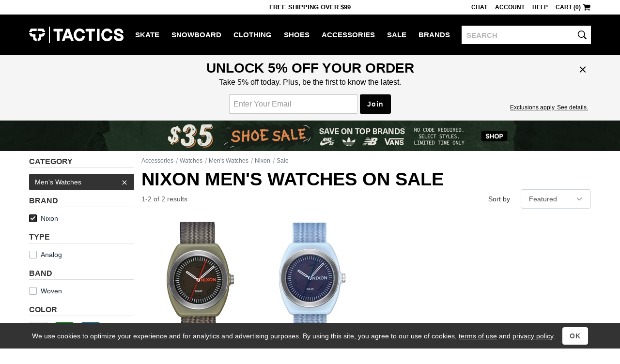

--- FILE ---
content_type: text/html; charset=utf-8
request_url: https://www.tactics.com/nixon/mens-watches/sale
body_size: 13371
content:
<!doctype html><!--[if gt IE 9]><!--><html lang="en"  xmlns:fb="http://www.facebook.com/2008/fbml" xmlns:og="http://opengraph.org/schema/"><!--<![endif]--><!--[if IE 9]><html lang="en" class="ie9"><![endif]--><!--[if lte IE 8]><html lang="en" class="ie9 ie8"><![endif]--><head><meta charset="utf-8" /><meta name="viewport" content="width=device-width,initial-scale=1.0"><title>Cheap Nixon Men's Watches On Sale | Tactics</title><meta name="description" content="Nixon men's watches on sale for cheap! Huge savings online at the Tactics Boardshop outlet. Fast, free shipping. Authenticity and lowest price guaranteed."><script>(function(n){function t(i){var f="exports",u,e;return r[i]?r[i][f]:(u=r[i]={exports:{},id:i},e=u[f],n[i].call(e,u,e,t),u[f])}window.def=function(u,f){for(var s,e,h=0,o=[];h<u.length;h++)e=u[h],i[e]&&o.push.apply(o,i[e]),i[e]=0;for(s in f)n[s]=f[s];for(f[0]&&(r[0]=0,t(0));o.length;)o.shift().call(null,t)};var r={},i={};t.e=function(n,r){if(i[n]===0)return r.call(null,t);(i[n]=i[n]||[]).push(r)};window.req=function(n,i,r){function f(e){t.e(n[e],function(){u[e]=t(i[e]);e<n.length-1?f(e+1):r.apply(null,u)})}var u=[];f(0)}})([]);function gf_m(){var r={},a=arguments;for(var i=0;i<a.length;i++)for(var x in a[i])r[x]=a[i][x];return r}function gf_c(n){var a=document.cookie.match('(^|;)\\s*'+n+'\\s*=\\s*([^;]+)');return a&&a.pop()}var ab={46:'',71:'_Zle5EwYSSehWwyV_bekEw',221:'',327:'',353:'',355:'',357:''};var nhash='43zZyO';var vlist=[1,221];window.dl=window.dl||[];function gt(){var a=arguments,s=a&&a[2]&&a[2].send_to;if(a[0]=='event'&&(!s||s=='a'))a[2]=gf_m(window.gtd,a[2],a[1]=='page_view'&&{raw_page_title:document.title});dl.push(a);}gt('js',new Date());gt('set',{send_page_view:false,client_id:gf_c('v')});gt('config','G-V7PZ7TGGMR',{groups:['default','a']});gt('config','AW-793948379',{allow_enhanced_conversions:true});(function(n){var c=window.chrome&&/chrome/i.test(n.userAgent)&&/google/i.test(n.vendor)&&document.documentElement.classList;c&&c.add('webp');})(navigator);req([0,4],[4,41],function($,browse){$(function(){browse.init("","","",false,false,false,100,110,"");});});</script><link rel="stylesheet" type="text/css" href="/b/main-789538044f.css"><link rel="stylesheet" type="text/css" href="/b/browse-78f887abb4.css"><script async src="/b/8745d8cba3e4acf798f7.js"></script><script async src="/b/6765c8425126ddf78908.js"></script><!--[if lt IE 9]><script src="/b/21e429aa7ed84fbf17aa.js"></script><![endif]--><link rel="prefetch" href="/b/product-ff603d008c.css" as="style"><link rel="prefetch" href="/b/8edb72a58784a2d93e03.js" as="script"><link rel="canonical" href="https://www.tactics.com/nixon/mens-watches/sale" /></head><body><header><div id="header-row1" class="header-row1">
    <div id="header-mobile-promo-bar" class="header-mobile-promo-bar"><div id="header-promo-rotate-mobile"><div class="header-promo-item js-header-promo-rotate-item">Free Shipping  Over $99</div><div class="header-promo-item js-header-promo-rotate-item" style="display:none;">Get 10% back in rewards <a class="js-header-rewards-popup">Details</a></div></div></div>
    <div class="container">
        <div class="header-mobile-core">
            <a href="/" class="header-logo">Tactics</a>
            <button id="header-menu-toggle-button" class="header-menu-toggle-button" type="button" aria-label="menu">
                <i class="header-hamburger-icon"></i>
            </button>
            <a id="header-mobile-cart" class="header-mobile-cart" href="/cart" aria-label="cart">
                <i class="header-cart-icon"></i>
            </a>
            <button id="header-search-toggle-button" class="header-mobile-search-toggle-button" type="button" aria-label="toggle search">
                <i class="header-search-icon"></i>
            </button>
            <form method="post" action="/search" id="header-mobile-search-form" class="header-mobile-search-form" role="search">
                <input name="q" placeholder="SEARCH" maxlength="80" id="header-mobile-search-input" class="header-search-input" autocorrect="off" autocapitalize="off" aria-label="search">
                <button type="submit" class="header-mobile-search-button" aria-label="search"><i class="header-search-input-icon"></i></button>
            </form>
        </div>
        <div class="header-desktop-promo-text"><div id="header-promo-rotate-desktop"><div class="header-promo-item js-header-promo-rotate-item">Free Shipping  Over $99</div><div class="header-promo-item js-header-promo-rotate-item" style="display:none;">Get 10% back in rewards <a class="js-header-rewards-popup">Details</a></div></div></div>
        <div id="header-util-container" class="header-util-container header-menu-collapse">
            <div class="header-util">
                <a class="header-util-item js-live-chat">Chat</a>
                <a href="/account/login" class="header-util-item">Account</a>
                <a href="/info" class="header-util-item">Help</a>
                <a href="/cart" class="header-util-item"><span class="js-header-cart">Cart (0)</span><i class="header-cart-icon"></i></a>
            </div>
        </div>
    </div>
</div>
<div id="header-row2" class="header-row2 no-print header-menu-collapse">
    <div class="container-no-padding-on-mobile">
        <div id="header-category-links" class="header-category-links">
            <a href="/" class="header-logo">Tactics</a>
            <nav><ul>
<li class="header-category js-expander-group js-header-category"><a class="header-category-link js-expander-header" href="/skate">Skate<i class="header-category-expand-icon js-expander-icon"></i></a><ul class="header-category-subs js-expander-subs"><li class="js-expander-group"><a class="header-category-link header-category-sub js-expander-header" href="/skateboards">Skateboards<i class="header-category-expand-icon js-expander-icon"></i></a>
                        <ul class="header-category-sub-subs js-expander-subs"><li><a class="header-category-sub-sub" href="/skateboard-decks">Skateboard Decks</a></li><li><a class="header-category-sub-sub" href="/skateboard-trucks">Trucks</a></li><li><a class="header-category-sub-sub" href="/skateboard-wheels">Wheels</a></li><li><a class="header-category-sub-sub" href="/skateboard-parts">Parts</a></li><li><a class="header-category-sub-sub" href="/skateboard-completes">Complete Skateboards</a></li><li><a class="header-category-sub-sub" href="/cruiser-skateboards">Cruiser Skateboards</a></li><li><a class="header-category-sub-sub" href="/skateboardbuilder">Build A Complete</a></li><li><a class="header-category-sub-sub" href="/skateboards">All Skateboards</a></li></ul></li><li class="js-expander-group"><a class="header-category-link header-category-sub js-expander-header" href="/longboard-shop">Longboards<i class="header-category-expand-icon js-expander-icon"></i></a>
                        <ul class="header-category-sub-subs js-expander-subs"><li><a class="header-category-sub-sub" href="/longboards">Complete Longboards</a></li><li><a class="header-category-sub-sub" href="/longboard-decks">Longboard Decks</a></li><li><a class="header-category-sub-sub" href="/longboard-trucks">Longboard Trucks</a></li><li><a class="header-category-sub-sub" href="/longboard-wheels">Longboard Wheels</a></li><li><a class="header-category-sub-sub" href="/longboard-shop">All Longboards</a></li></ul></li><li class="js-expander-group"><a class="header-category-link header-category-sub js-expander-header" href="/protective-skate-gear">Protective<i class="header-category-expand-icon js-expander-icon"></i></a>
                        <ul class="header-category-sub-subs js-expander-subs"><li><a class="header-category-sub-sub" href="/skateboard-helmets">Helmets</a></li><li><a class="header-category-sub-sub" href="/skateboard-wrist-guards">Wrist Guards</a></li><li><a class="header-category-sub-sub" href="/skateboard-elbow-pads">Elbow Pads</a></li><li><a class="header-category-sub-sub" href="/skateboard-knee-pads">Knee Pads</a></li><li><a class="header-category-sub-sub" href="/protective-skate-gear">All Protective</a></li></ul></li><li class="js-expander-group"><a class="header-category-link header-category-sub js-expander-header" href="/skateboard-accessories">Accessories<i class="header-category-expand-icon js-expander-icon"></i></a>
                        <ul class="header-category-sub-subs js-expander-subs"><li><a class="header-category-sub-sub" href="/skateboard-tools-lube-wax">Tools / Lube / Wax</a></li><li><a class="header-category-sub-sub" href="/skate-backpacks">Skate Backpacks</a></li><li><a class="header-category-sub-sub" href="/skateboard-stickers">Skateboard Stickers</a></li><li><a class="header-category-sub-sub" href="/skateboard-accessories">All Accessories</a></li></ul></li><li class="js-expander-group"><a class="header-category-link header-category-sub js-expander-header" href="">Featured Brands<i class="header-category-expand-icon js-expander-icon"></i></a>
                        <ul class="header-category-sub-subs js-expander-subs"><li><a class="header-category-sub-sub" href="/spitfire/skate">Spitfire</a></li><li><a class="header-category-sub-sub" href="/heroin/skate">Heroin</a></li><li><a class="header-category-sub-sub" href="/anti-hero/skate">Anti-Hero</a></li><li><a class="header-category-sub-sub" href="/powell-peralta/skate">Powell Peralta</a></li><li><a class="header-category-sub-sub" href="/santa-cruz/skate">Santa Cruz</a></li><li><a class="header-category-sub-sub" href="/creature/skate">Creature</a></li><li><a class="header-category-sub-sub" href="/slappy/skate">Slappy</a></li><li><a class="header-category-sub-sub" href="/krooked/skate">Krooked</a></li><li><a class="header-category-sub-sub" href="/sci-fi-fantasy/skate">Sci-Fi Fantasy</a></li><li><a class="header-category-sub-sub" href="/real/skate">Real</a></li></ul></li><a class="header-category-sub" href="/skate/new-arrivals">New Arrivals</a><a class="header-category-sub" href="/skate/sale">Skate Outlet</a><a class="header-category-sub" href="/skate">All Skate</a></ul></li><li class="header-category js-expander-group js-header-category"><a class="header-category-link js-expander-header" href="/snowboard">Snowboard<i class="header-category-expand-icon js-expander-icon"></i></a><ul class="header-category-subs js-expander-subs"><li class="js-expander-group"><a class="header-category-link header-category-sub js-expander-header" href="/snowboards">Snowboards<i class="header-category-expand-icon js-expander-icon"></i></a>
                        <ul class="header-category-sub-subs js-expander-subs"><li><a class="header-category-sub-sub" href="/mens-snowboards">Men&#39;s Snowboards</a></li><li><a class="header-category-sub-sub" href="/womens-snowboards">Women&#39;s Snowboards</a></li><li><a class="header-category-sub-sub" href="/kids-snowboards">Kids&#39; Snowboards</a></li><li><a class="header-category-sub-sub" href="/snowskates">Snowskates</a></li><li><a class="header-category-sub-sub" href="/splitboards">Splitboards</a></li><li><a class="header-category-sub-sub" href="/snowboards">All Snowboards</a></li></ul></li><li class="js-expander-group"><a class="header-category-link header-category-sub js-expander-header" href="/snowboard-boots">Snowboard Boots<i class="header-category-expand-icon js-expander-icon"></i></a>
                        <ul class="header-category-sub-subs js-expander-subs"><li><a class="header-category-sub-sub" href="/mens-snowboard-boots">Men&#39;s Snowboard Boots</a></li><li><a class="header-category-sub-sub" href="/womens-snowboard-boots">Women&#39;s Snowboard Boots</a></li><li><a class="header-category-sub-sub" href="/kids-snowboard-boots">Kids&#39; Snowboard Boots</a></li><li><a class="header-category-sub-sub" href="/snowboard-boots">All Snowboard Boots</a></li></ul></li><li class="js-expander-group"><a class="header-category-link header-category-sub js-expander-header" href="/snowboard-bindings">Snowboard Bindings<i class="header-category-expand-icon js-expander-icon"></i></a>
                        <ul class="header-category-sub-subs js-expander-subs"><li><a class="header-category-sub-sub" href="/mens-snowboard-bindings">Men&#39;s Snowboard Bindings</a></li><li><a class="header-category-sub-sub" href="/womens-snowboard-bindings">Women&#39;s Snowboard Bindings</a></li><li><a class="header-category-sub-sub" href="/kids-snowboard-bindings">Kids&#39; Snowboard Bindings</a></li><li><a class="header-category-sub-sub" href="/splitboard-bindings">Splitboard Bindings</a></li><li><a class="header-category-sub-sub" href="/snowboard-bindings">All Snowboard Bindings</a></li></ul></li><li class="js-expander-group"><a class="header-category-link header-category-sub js-expander-header" href="/snowboard-goggles">Snowboard Goggles<i class="header-category-expand-icon js-expander-icon"></i></a>
                        <ul class="header-category-sub-subs js-expander-subs"><li><a class="header-category-sub-sub" href="/mens-snowboard-goggles">Men&#39;s Snowboard Goggles</a></li><li><a class="header-category-sub-sub" href="/womens-snowboard-goggles">Women&#39;s Snowboard Goggles</a></li><li><a class="header-category-sub-sub" href="/kids-snowboard-goggles">Kids&#39; Snowboard Goggles</a></li><li><a class="header-category-sub-sub" href="/replacement-goggle-lenses">Replacement Goggle Lenses</a></li><li><a class="header-category-sub-sub" href="/goggle-accessories">Goggle Accessories</a></li><li><a class="header-category-sub-sub" href="/snowboard-goggles">All Snowboard Goggles</a></li></ul></li><li class="js-expander-group"><a class="header-category-link header-category-sub js-expander-header" href="/snowboard-clothing">Men&#39;s Snowboard Clothing<i class="header-category-expand-icon js-expander-icon"></i></a>
                        <ul class="header-category-sub-subs js-expander-subs"><li><a class="header-category-sub-sub" href="/snowboard-jackets">Snowboard Jackets</a></li><li><a class="header-category-sub-sub" href="/snowboard-pants">Snowboard Pants</a></li><li><a class="header-category-sub-sub" href="/tech-apparel">Tech Apparel</a></li><li><a class="header-category-sub-sub" href="/snowboard-gloves-mitts">Snowboard Gloves &amp; Mitts</a></li><li><a class="header-category-sub-sub" href="/base-layer-clothing">Base Layer</a></li><li><a class="header-category-sub-sub" href="/snowboard-headwear">Snowboard Headwear</a></li><li><a class="header-category-sub-sub" href="/snowboard-socks">Snowboard Socks</a></li><li><a class="header-category-sub-sub" href="/snowboard-clothing">All Men&#39;s Snowboard Clothing</a></li></ul></li><li class="js-expander-group"><a class="header-category-link header-category-sub js-expander-header" href="/womens-snowboard-clothing">Women&#39;s Snowboard Clothing<i class="header-category-expand-icon js-expander-icon"></i></a>
                        <ul class="header-category-sub-subs js-expander-subs"><li><a class="header-category-sub-sub" href="/womens-snowboard-jackets">Women&#39;s Snowboard Jackets</a></li><li><a class="header-category-sub-sub" href="/womens-snowboard-pants">Women&#39;s Snowboard Pants</a></li><li><a class="header-category-sub-sub" href="/womens-tech-hoodies">Women&#39;s Tech Hoodies</a></li><li><a class="header-category-sub-sub" href="/womens-gloves-mitts">Women&#39;s Gloves &amp; Mitts</a></li><li><a class="header-category-sub-sub" href="/womens-base-layer-clothing">Women&#39;s Base Layer</a></li><li><a class="header-category-sub-sub" href="/womens-face-masks">Women&#39;s Face Protection</a></li><li><a class="header-category-sub-sub" href="/womens-snowboard-socks">Women&#39;s Snowboard Socks</a></li><li><a class="header-category-sub-sub" href="/womens-snowboard-clothing">All Women&#39;s Snowboard Clothing</a></li></ul></li><li class="js-expander-group"><a class="header-category-link header-category-sub js-expander-header" href="/protective-gear">Protective Snowboard Gear<i class="header-category-expand-icon js-expander-icon"></i></a>
                        <ul class="header-category-sub-subs js-expander-subs"><li><a class="header-category-sub-sub" href="/snowboard-helmets">Snowboard Helmets</a></li><li><a class="header-category-sub-sub" href="/mens-snowboard-wrist-guards">Men&#39;s Snowboard Wrist Guards</a></li><li><a class="header-category-sub-sub" href="/snowboard-body-pads">Snowboard Body Protection</a></li><li><a class="header-category-sub-sub" href="/protective-gear">All Protective Snowboard Gear</a></li></ul></li><li class="js-expander-group"><a class="header-category-link header-category-sub js-expander-header" href="/snowboard-packs-bags">Snowboard Packs &amp; Bags<i class="header-category-expand-icon js-expander-icon"></i></a>
                        <ul class="header-category-sub-subs js-expander-subs"><li><a class="header-category-sub-sub" href="/snowboard-bags">Snowboard Bags</a></li><li><a class="header-category-sub-sub" href="/snowboard-backpacks">Snowboard Backpacks</a></li><li><a class="header-category-sub-sub" href="/snowboard-packs-bags">All Snowboard Packs &amp; Bags</a></li></ul></li><li class="js-expander-group"><a class="header-category-link header-category-sub js-expander-header" href="/snow-accessories">Snowboarding Accessories<i class="header-category-expand-icon js-expander-icon"></i></a>
                        <ul class="header-category-sub-subs js-expander-subs"><li><a class="header-category-sub-sub" href="/snowboard-stomp-pads">Stomp Pads &amp; Traction</a></li><li><a class="header-category-sub-sub" href="/snowboard-binding-accessories">Binding Accessories</a></li><li><a class="header-category-sub-sub" href="/snowboard-boot-accessories">Boot Accessories</a></li><li><a class="header-category-sub-sub" href="/snowboard-tools">Snowboard Tools</a></li><li><a class="header-category-sub-sub" href="/snowboard-tune-and-wax">Snowboard Tune and Wax</a></li><li><a class="header-category-sub-sub" href="/backcountry-accessories">Backcountry Accessories</a></li><li><a class="header-category-sub-sub" href="/splitboard-accessories">Splitboard Accessories</a></li><li><a class="header-category-sub-sub" href="/snowboard-stickers">Stickers</a></li><li><a class="header-category-sub-sub" href="/snow-accessories">All Snowboarding Accessories</a></li></ul></li><li class="js-expander-group"><a class="header-category-link header-category-sub js-expander-header" href="">Featured Brands<i class="header-category-expand-icon js-expander-icon"></i></a>
                        <ul class="header-category-sub-subs js-expander-subs"><li><a class="header-category-sub-sub" href="/vans/snowboard">Vans</a></li><li><a class="header-category-sub-sub" href="/burton/snowboard">Burton</a></li><li><a class="header-category-sub-sub" href="/capita/snowboard">Capita</a></li><li><a class="header-category-sub-sub" href="/ride/snowboard">Ride</a></li><li><a class="header-category-sub-sub" href="/union/snowboard">Union</a></li><li><a class="header-category-sub-sub" href="/686/snowboard">686</a></li><li><a class="header-category-sub-sub" href="/k2/snowboard">K2</a></li><li><a class="header-category-sub-sub" href="/volcom/snowboard">Volcom</a></li><li><a class="header-category-sub-sub" href="/lib-tech/snowboard">Lib Tech</a></li><li><a class="header-category-sub-sub" href="/thirtytwo/snowboard">Thirtytwo</a></li><li><a class="header-category-sub-sub" href="/airblaster/snowboard">Airblaster</a></li></ul></li><a class="header-category-sub" href="/snowboard/new-arrivals">New Arrivals</a><a class="header-category-sub" href="/snowboard/sale">Snowboard Outlet</a><a class="header-category-sub" href="/snowboard">All Snowboard</a></ul></li><li class="header-category js-expander-group js-header-category"><a class="header-category-link js-expander-header" href="/clothing">Clothing<i class="header-category-expand-icon js-expander-icon"></i></a><ul class="header-category-subs js-expander-subs"><li class="js-expander-group"><a class="header-category-link header-category-sub js-expander-header" href="/shirts">Shirts<i class="header-category-expand-icon js-expander-icon"></i></a>
                        <ul class="header-category-sub-subs js-expander-subs"><li><a class="header-category-sub-sub" href="/t-shirts">T-Shirts</a></li><li><a class="header-category-sub-sub" href="/button-up-shirts">Button-Ups</a></li><li><a class="header-category-sub-sub" href="/flannel-shirts">Flannel Shirts</a></li><li><a class="header-category-sub-sub" href="/polo-shirts">Polo Shirts</a></li><li><a class="header-category-sub-sub" href="/jerseys">Jerseys</a></li><li><a class="header-category-sub-sub" href="/tanks">Tank Tops</a></li><li><a class="header-category-sub-sub" href="/shirts">All Shirts</a></li></ul></li><li class="js-expander-group"><a class="header-category-link header-category-sub js-expander-header" href="/sweatshirts">Hoodies &amp; Sweaters<i class="header-category-expand-icon js-expander-icon"></i></a>
                        <ul class="header-category-sub-subs js-expander-subs"><li><a class="header-category-sub-sub" href="/hoodies">Hoodies</a></li><li><a class="header-category-sub-sub" href="/crew-sweatshirts">Crew Sweatshirts</a></li><li><a class="header-category-sub-sub" href="/sweaters">Sweaters</a></li><li><a class="header-category-sub-sub" href="/sweatshirts">All Hoodies &amp; Sweaters</a></li></ul></li><li class="js-expander-group"><a class="header-category-link header-category-sub js-expander-header" href="/shorts-boardshorts">Shorts &amp; Boardshorts<i class="header-category-expand-icon js-expander-icon"></i></a>
                        <ul class="header-category-sub-subs js-expander-subs"><li><a class="header-category-sub-sub" href="/shorts">Shorts</a></li><li><a class="header-category-sub-sub" href="/boardshorts">Boardshorts</a></li><li><a class="header-category-sub-sub" href="/shorts-boardshorts">All Shorts &amp; Boardshorts</a></li></ul></li><li class="js-expander-group"><a class="header-category-link header-category-sub js-expander-header" href="/pants-jeans">Pants &amp; Jeans<i class="header-category-expand-icon js-expander-icon"></i></a>
                        <ul class="header-category-sub-subs js-expander-subs"><li><a class="header-category-sub-sub" href="/jeans">Jeans</a></li><li><a class="header-category-sub-sub" href="/pants">Pants</a></li><li><a class="header-category-sub-sub" href="/sweatpants">Sweatpants</a></li><li><a class="header-category-sub-sub" href="/pants-jeans">All Pants &amp; Jeans</a></li></ul></li><li class="js-expander-group"><a class="header-category-link header-category-sub js-expander-header" href="/hats-and-beanies">Hats &amp; Beanies<i class="header-category-expand-icon js-expander-icon"></i></a>
                        <ul class="header-category-sub-subs js-expander-subs"><li><a class="header-category-sub-sub" href="/hats">Hats</a></li><li><a class="header-category-sub-sub" href="/beanies">Beanies</a></li><li><a class="header-category-sub-sub" href="/hats-and-beanies">All Hats &amp; Beanies</a></li></ul></li><li class="js-expander-group"><a class="header-category-link header-category-sub js-expander-header" href="/jackets">Jackets<i class="header-category-expand-icon js-expander-icon"></i></a>
                        <ul class="header-category-sub-subs js-expander-subs"><li><a class="header-category-sub-sub" href="/street-jackets">Street Jackets</a></li><li><a class="header-category-sub-sub" href="/insulated-jackets">Insulated Jackets</a></li><li><a class="header-category-sub-sub" href="/windbreaker-jackets">Windbreakers</a></li><li><a class="header-category-sub-sub" href="/rain-jackets">Rain Jackets</a></li><li><a class="header-category-sub-sub" href="/coach-jackets">Coach Jackets</a></li><li><a class="header-category-sub-sub" href="/vest-jackets">Vest Jackets</a></li><li><a class="header-category-sub-sub" href="/fleece">Fleece Jackets</a></li><li><a class="header-category-sub-sub" href="/jackets">All Jackets</a></li></ul></li><li class="js-expander-group"><a class="header-category-link header-category-sub js-expander-header" href="/clothing-accessories">Clothing Accessories<i class="header-category-expand-icon js-expander-icon"></i></a>
                        <ul class="header-category-sub-subs js-expander-subs"><li><a class="header-category-sub-sub" href="/sunglasses">Sunglasses</a></li><li><a class="header-category-sub-sub" href="/mens-watches">Watches</a></li><li><a class="header-category-sub-sub" href="/socks">Socks</a></li><li><a class="header-category-sub-sub" href="/belts">Belts</a></li><li><a class="header-category-sub-sub" href="/boxers">Boxers</a></li><li><a class="header-category-sub-sub" href="/wallets">Wallets</a></li><li><a class="header-category-sub-sub" href="/gloves">Knit Gloves</a></li><li><a class="header-category-sub-sub" href="/keychains">Keychains</a></li><li><a class="header-category-sub-sub" href="/clothing-accessories">All Clothing Accessories</a></li></ul></li><li class="js-expander-group"><a class="header-category-link header-category-sub js-expander-header" href="/womens-clothing">Women&#39;s Clothing<i class="header-category-expand-icon js-expander-icon"></i></a>
                        <ul class="header-category-sub-subs js-expander-subs"><li><a class="header-category-sub-sub" href="/womens-tees-tanks">Women&#39;s Tees &amp; Tanks</a></li><li><a class="header-category-sub-sub" href="/womens-hoodies">Women&#39;s Hoodies</a></li><li><a class="header-category-sub-sub" href="/womens-tops">Women&#39;s Tops</a></li><li><a class="header-category-sub-sub" href="/womens-jackets">Women&#39;s Jackets</a></li><li><a class="header-category-sub-sub" href="/womens-sweaters">Women&#39;s Sweaters</a></li><li><a class="header-category-sub-sub" href="/womens-pants-jeans">Women&#39;s Jeans &amp; Pants</a></li><li><a class="header-category-sub-sub" href="/womens-shorts">Women&#39;s Shorts</a></li><li><a class="header-category-sub-sub" href="/womens-jumpers">Women&#39;s Jumpers</a></li><li><a class="header-category-sub-sub" href="/womens-clothing">All Women&#39;s Clothing</a></li></ul></li><li class="js-expander-group"><a class="header-category-link header-category-sub js-expander-header" href="/womens-clothing-accessories">Women&#39;s Accessories<i class="header-category-expand-icon js-expander-icon"></i></a>
                        <ul class="header-category-sub-subs js-expander-subs"><li><a class="header-category-sub-sub" href="/womens-hats-beanies">Women&#39;s Beanies &amp; Hats</a></li><li><a class="header-category-sub-sub" href="/womens-socks">Women&#39;s Socks</a></li><li><a class="header-category-sub-sub" href="/face-coverings">Women&#39;s Face Coverings</a></li><li><a class="header-category-sub-sub" href="/womens-clothing-accessories">All Women&#39;s Accessories</a></li></ul></li><li class="js-expander-group"><a class="header-category-link header-category-sub js-expander-header" href="/kids-clothing">Kids&#39; Clothing<i class="header-category-expand-icon js-expander-icon"></i></a>
                        <ul class="header-category-sub-subs js-expander-subs"><li><a class="header-category-sub-sub" href="/kids-skate-clothing">Kids&#39; Skate Clothing</a></li><li><a class="header-category-sub-sub" href="/kids-snowboard-clothing-accessories">Kids&#39; Snowboard Clothing &amp; Accessories</a></li><li><a class="header-category-sub-sub" href="/kids-shoes">Kids&#39; Shoes</a></li><li><a class="header-category-sub-sub" href="/kids-clothing">All Kids&#39; Clothing</a></li></ul></li><li class="js-expander-group"><a class="header-category-link header-category-sub js-expander-header" href="">Featured Brands<i class="header-category-expand-icon js-expander-icon"></i></a>
                        <ul class="header-category-sub-subs js-expander-subs"><li><a class="header-category-sub-sub" href="/polar-skate-co/clothing">Polar Skate Co</a></li><li><a class="header-category-sub-sub" href="/sci-fi-fantasy/clothing">Sci-Fi Fantasy</a></li><li><a class="header-category-sub-sub" href="/dime/clothing">Dime</a></li><li><a class="header-category-sub-sub" href="/fucking-awesome/clothing">Fucking Awesome</a></li><li><a class="header-category-sub-sub" href="/quasi/clothing">Quasi</a></li><li><a class="header-category-sub-sub" href="/gx1000/clothing">GX1000</a></li><li><a class="header-category-sub-sub" href="/carpet/clothing">Carpet</a></li><li><a class="header-category-sub-sub" href="/patagonia/clothing">Patagonia</a></li><li><a class="header-category-sub-sub" href="/rhythm/clothing">Rhythm</a></li><li><a class="header-category-sub-sub" href="/dickies/clothing">Dickies</a></li></ul></li><a class="header-category-sub" href="/clothing/new-arrivals">New Arrivals</a><a class="header-category-sub" href="/clothing/sale">Clothing Outlet</a><a class="header-category-sub" href="/clothing">All Clothing</a></ul></li><li class="header-category js-expander-group js-header-category"><a class="header-category-link js-expander-header" href="/shoes">Shoes<i class="header-category-expand-icon js-expander-icon"></i></a><ul class="header-category-subs js-expander-subs"><li class="js-expander-group"><a class="header-category-link header-category-sub js-expander-header" href="/skate-shoes">Men&#39;s Skate Shoes<i class="header-category-expand-icon js-expander-icon"></i></a>
                        <ul class="header-category-sub-subs js-expander-subs"><li><a class="header-category-sub-sub" href="/low-top-skate-shoes">Low Top Skate Shoes</a></li><li><a class="header-category-sub-sub" href="/mid-top-skate-shoes">Mid Top Skate Shoes</a></li><li><a class="header-category-sub-sub" href="/high-top-skate-shoes">High Top Skate Shoes</a></li><li><a class="header-category-sub-sub" href="/skate-shoes">All Men&#39;s Skate Shoes</a></li></ul></li><li class="js-expander-group"><a class="header-category-link header-category-sub js-expander-header" href="/mens-shoes">Men&#39;s Shoes<i class="header-category-expand-icon js-expander-icon"></i></a>
                        <ul class="header-category-sub-subs js-expander-subs"><li><a class="header-category-sub-sub" href="/skate-shoes">Skate Shoes</a></li><li><a class="header-category-sub-sub" href="/slip-on-shoes">Slip-Ons</a></li><li><a class="header-category-sub-sub" href="/sneakers">Sneakers</a></li><li><a class="header-category-sub-sub" href="/sandals">Sandals</a></li><li><a class="header-category-sub-sub" href="/casual-boots">Boots</a></li><li><a class="header-category-sub-sub" href="/slippers">Slippers</a></li><li><a class="header-category-sub-sub" href="/mens-shoes">All Men&#39;s Shoes</a></li></ul></li><li class="js-expander-group"><a class="header-category-link header-category-sub js-expander-header" href="/womens-shoes">Women&#39;s Shoes<i class="header-category-expand-icon js-expander-icon"></i></a>
                        <ul class="header-category-sub-subs js-expander-subs"><li><a class="header-category-sub-sub" href="/womens-skate-shoes">Women&#39;s Skate Shoes</a></li><li><a class="header-category-sub-sub" href="/womens-casual-shoes">Women&#39;s Casual Shoes</a></li><li><a class="header-category-sub-sub" href="/womens-sandals">Women&#39;s Sandals</a></li><li><a class="header-category-sub-sub" href="/womens-shoes">All Women&#39;s Shoes</a></li></ul></li><a class="header-category-sub" href="/kids-shoes">Kids&#39; Shoes</a><li class="js-expander-group"><a class="header-category-link header-category-sub js-expander-header" href="/shoe-accessories">Shoe Accessories<i class="header-category-expand-icon js-expander-icon"></i></a>
                        <ul class="header-category-sub-subs js-expander-subs"><li><a class="header-category-sub-sub" href="/insoles">Insoles</a></li><li><a class="header-category-sub-sub" href="/shoelaces">Shoelaces</a></li><li><a class="header-category-sub-sub" href="/shoe-deodorizers">Shoe Deodorizers</a></li><li><a class="header-category-sub-sub" href="/shoe-accessories">All Shoe Accessories</a></li></ul></li><li class="js-expander-group"><a class="header-category-link header-category-sub js-expander-header" href="">Featured Brands<i class="header-category-expand-icon js-expander-icon"></i></a>
                        <ul class="header-category-sub-subs js-expander-subs"><li><a class="header-category-sub-sub" href="/nike-sb/shoes">Nike SB</a></li><li><a class="header-category-sub-sub" href="/vans/shoes">Vans</a></li><li><a class="header-category-sub-sub" href="/adidas/shoes">Adidas</a></li><li><a class="header-category-sub-sub" href="/new-balance/shoes">New Balance</a></li><li><a class="header-category-sub-sub" href="/converse/shoes">Converse</a></li><li><a class="header-category-sub-sub" href="/last-resort-ab/shoes">Last Resort</a></li><li><a class="header-category-sub-sub" href="/asics-skateboarding/shoes">Asics</a></li><li><a class="header-category-sub-sub" href="/hours-is-yours/shoes">Hour Is Yours</a></li><li><a class="header-category-sub-sub" href="/etnies/shoes">Etnies</a></li><li><a class="header-category-sub-sub" href="/ipath/shoes">IPath</a></li></ul></li><a class="header-category-sub" href="/shoes/new-arrivals">New Arrivals</a><a class="header-category-sub" href="/shoes/sale">Shoe Outlet</a><a class="header-category-sub" href="/shoes">All Shoes</a></ul></li><li class="header-category js-expander-group js-header-category"><a class="header-category-link js-expander-header" href="/accessories">Accessories<i class="header-category-expand-icon js-expander-icon"></i></a><ul class="header-category-subs js-expander-subs"><li class="js-expander-group"><a class="header-category-link header-category-sub js-expander-header" href="/eyewear">Sunglasses<i class="header-category-expand-icon js-expander-icon"></i></a>
                        <ul class="header-category-sub-subs js-expander-subs"><li><a class="header-category-sub-sub" href="/sunglasses">Men&#39;s Sunglasses</a></li><li><a class="header-category-sub-sub" href="/womens-sunglasses">Women&#39;s Sunglasses</a></li><li><a class="header-category-sub-sub" href="/eyewear-accessories">Sunglasses Accessories</a></li><li><a class="header-category-sub-sub" href="/eyewear">All Sunglasses</a></li></ul></li><li class="js-expander-group"><a class="header-category-link header-category-sub js-expander-header" href="/packs-and-bags">Packs &amp; Bags<i class="header-category-expand-icon js-expander-icon"></i></a>
                        <ul class="header-category-sub-subs js-expander-subs"><li><a class="header-category-sub-sub" href="/backpacks">Backpacks</a></li><li><a class="header-category-sub-sub" href="/travel-bags">Travel Bags &amp; Luggage</a></li><li><a class="header-category-sub-sub" href="/bags">Day Bags</a></li><li><a class="header-category-sub-sub" href="/pack-bag-accessories">Pack &amp; Bag Accessories</a></li><li><a class="header-category-sub-sub" href="/packs-and-bags">All Packs &amp; Bags</a></li></ul></li><li class="js-expander-group"><a class="header-category-link header-category-sub js-expander-header" href="/watches">Watches<i class="header-category-expand-icon js-expander-icon"></i></a>
                        <ul class="header-category-sub-subs js-expander-subs"><li><a class="header-category-sub-sub" href="/mens-watches">Men&#39;s Watches</a></li><li><a class="header-category-sub-sub" href="/womens-watches">Women&#39;s Watches</a></li><li><a class="header-category-sub-sub" href="/watches">All Watches</a></li></ul></li><a class="header-category-sub" href="/laptop-cases">Laptop Cases</a><li class="js-expander-group"><a class="header-category-link header-category-sub js-expander-header" href="/mens-accessories">Men&#39;s Clothing Accessories<i class="header-category-expand-icon js-expander-icon"></i></a>
                        <ul class="header-category-sub-subs js-expander-subs"><li><a class="header-category-sub-sub" href="/hats">Hats</a></li><li><a class="header-category-sub-sub" href="/beanies">Beanies</a></li><li><a class="header-category-sub-sub" href="/belts">Belts</a></li><li><a class="header-category-sub-sub" href="/wallets">Wallets</a></li><li><a class="header-category-sub-sub" href="/socks">Socks</a></li><li><a class="header-category-sub-sub" href="/mens-accessories">All Men&#39;s Clothing Accessories</a></li></ul></li><li class="js-expander-group"><a class="header-category-link header-category-sub js-expander-header" href="/womens-packs-and-bags">Women&#39;s Packs &amp; Bags<i class="header-category-expand-icon js-expander-icon"></i></a>
                        <ul class="header-category-sub-subs js-expander-subs"><li><a class="header-category-sub-sub" href="/womens-shoulder-bags">Women&#39;s Shoulder Bags</a></li><li><a class="header-category-sub-sub" href="/womens-backpacks">Women&#39;s Backpacks</a></li><li><a class="header-category-sub-sub" href="/womens-pack-accessories">Women&#39;s Pack Accessories</a></li><li><a class="header-category-sub-sub" href="/womens-packs-and-bags">All Women&#39;s Packs &amp; Bags</a></li></ul></li><li class="js-expander-group"><a class="header-category-link header-category-sub js-expander-header" href="/womens-accessories">Women&#39;s Clothing Accessories<i class="header-category-expand-icon js-expander-icon"></i></a>
                        <ul class="header-category-sub-subs js-expander-subs"><li><a class="header-category-sub-sub" href="/womens-hats">Women&#39;s Hats</a></li><li><a class="header-category-sub-sub" href="/womens-beanies">Women&#39;s Beanies</a></li><li><a class="header-category-sub-sub" href="/womens-socks">Women&#39;s Socks</a></li><li><a class="header-category-sub-sub" href="/womens-accessories">All Women&#39;s Clothing Accessories</a></li></ul></li><li class="js-expander-group"><a class="header-category-link header-category-sub js-expander-header" href="/road-trip-accessories">Road Trip Accessories<i class="header-category-expand-icon js-expander-icon"></i></a>
                        <ul class="header-category-sub-subs js-expander-subs"><li><a class="header-category-sub-sub" href="/water-bottles">Water Bottles</a></li><li><a class="header-category-sub-sub" href="/travel-cups">Travel Cups &amp; Mugs</a></li><li><a class="header-category-sub-sub" href="/coolers">Coolers</a></li><li><a class="header-category-sub-sub" href="/blankets-and-pillows">Blankets &amp; Pillows</a></li><li><a class="header-category-sub-sub" href="/hammocks">Hammocks</a></li><li><a class="header-category-sub-sub" href="/tents">Tents</a></li><li><a class="header-category-sub-sub" href="/road-trip-accessories">All Road Trip Accessories</a></li></ul></li><a class="header-category-sub" href="/gift-certificates">Gift Certificates</a><li class="js-expander-group"><a class="header-category-link header-category-sub js-expander-header" href="">Featured Brands<i class="header-category-expand-icon js-expander-icon"></i></a>
                        <ul class="header-category-sub-subs js-expander-subs"><li><a class="header-category-sub-sub" href="/i-sea/accessories">I-Sea</a></li><li><a class="header-category-sub-sub" href="/dakine/accessories">Dakine</a></li><li><a class="header-category-sub-sub" href="/oakley/accessories">Oakley</a></li><li><a class="header-category-sub-sub" href="/patagonia/accessories">Patagonia</a></li><li><a class="header-category-sub-sub" href="/nixon/accessories">Nixon</a></li><li><a class="header-category-sub-sub" href="/smith/accessories">Smith</a></li><li><a class="header-category-sub-sub" href="/herschel-supply/accessories">Herschel Supply</a></li><li><a class="header-category-sub-sub" href="/dragon/accessories">Dragon</a></li><li><a class="header-category-sub-sub" href="/tactics/accessories">Tactics</a></li><li><a class="header-category-sub-sub" href="/raen/accessories">Raen</a></li></ul></li><a class="header-category-sub" href="/accessories/new-arrivals">New Arrivals</a><a class="header-category-sub" href="/accessories/sale">Accessories Outlet</a><a class="header-category-sub" href="/accessories">All Accessories</a></ul></li><li class="header-category js-expander-group js-header-category"><a class="header-category-link js-expander-header" href="/sale">Sale<i class="header-category-expand-icon js-expander-icon"></i></a><ul class="header-category-subs js-expander-subs"><li class="js-expander-group"><a class="header-category-link header-category-sub js-expander-header" href="/skate/sale">Skate Outlet<i class="header-category-expand-icon js-expander-icon"></i></a>
                        <ul class="header-category-sub-subs js-expander-subs"><li><a class="header-category-sub-sub" href="/skateboards/sale">Skateboards</a></li><li><a class="header-category-sub-sub" href="/longboard-shop/sale">Longboards</a></li><li><a class="header-category-sub-sub" href="/protective-skate-gear/sale">Protective</a></li><li><a class="header-category-sub-sub" href="/skateboard-accessories/sale">Accessories</a></li><li><a class="header-category-sub-sub" href="/womens-skate-clothing/sale">Women&#39;s Skate Clothing</a></li><li><a class="header-category-sub-sub" href="/skate/sale">All Skate Outlet</a></li></ul></li><li class="js-expander-group"><a class="header-category-link header-category-sub js-expander-header" href="/snowboard/sale">Snowboard Outlet<i class="header-category-expand-icon js-expander-icon"></i></a>
                        <ul class="header-category-sub-subs js-expander-subs"><li><a class="header-category-sub-sub" href="/snowboards/sale">Snowboards</a></li><li><a class="header-category-sub-sub" href="/snowboard-boots/sale">Snowboard Boots</a></li><li><a class="header-category-sub-sub" href="/snowboard-bindings/sale">Snowboard Bindings</a></li><li><a class="header-category-sub-sub" href="/snowboard-goggles/sale">Snowboard Goggles</a></li><li><a class="header-category-sub-sub" href="/snowboard-clothing/sale">Men&#39;s Snowboard Clothing</a></li><li><a class="header-category-sub-sub" href="/womens-snowboard-clothing/sale">Women&#39;s Snowboard Clothing</a></li><li><a class="header-category-sub-sub" href="/womens-snowboard-apparel-brands/sale">Women&#39;s Snowboard Apparel Brands</a></li><li><a class="header-category-sub-sub" href="/snow-accessories/sale">Snowboarding Accessories</a></li><li><a class="header-category-sub-sub" href="/snowboard/sale">All Snowboard Outlet</a></li></ul></li><li class="js-expander-group"><a class="header-category-link header-category-sub js-expander-header" href="/clothing/sale">Clothing Outlet<i class="header-category-expand-icon js-expander-icon"></i></a>
                        <ul class="header-category-sub-subs js-expander-subs"><li><a class="header-category-sub-sub" href="/shirts/sale">Shirts</a></li><li><a class="header-category-sub-sub" href="/sweatshirts/sale">Hoodies &amp; Sweaters</a></li><li><a class="header-category-sub-sub" href="/shorts-boardshorts/sale">Shorts &amp; Boardshorts</a></li><li><a class="header-category-sub-sub" href="/pants-jeans/sale">Pants &amp; Jeans</a></li><li><a class="header-category-sub-sub" href="/hats-and-beanies/sale">Hats &amp; Beanies</a></li><li><a class="header-category-sub-sub" href="/jackets/sale">Jackets</a></li><li><a class="header-category-sub-sub" href="/clothing-accessories/sale">Clothing Accessories</a></li><li><a class="header-category-sub-sub" href="/kids-clothing/sale">Kids&#39; Clothing</a></li><li><a class="header-category-sub-sub" href="/clothing/sale">All Clothing Outlet</a></li></ul></li><li class="js-expander-group"><a class="header-category-link header-category-sub js-expander-header" href="/shoes/sale">Shoe Outlet<i class="header-category-expand-icon js-expander-icon"></i></a>
                        <ul class="header-category-sub-subs js-expander-subs"><li><a class="header-category-sub-sub" href="/mens-shoes/sale">Men&#39;s Shoes</a></li><li><a class="header-category-sub-sub" href="/womens-shoes/sale">Women&#39;s Shoes</a></li><li><a class="header-category-sub-sub" href="/kids-shoes/sale">Kids&#39; Shoes</a></li><li><a class="header-category-sub-sub" href="/shoe-accessories/sale">Shoe Accessories</a></li><li><a class="header-category-sub-sub" href="/shoes/sale">All Shoe Outlet</a></li></ul></li><li class="js-expander-group"><a class="header-category-link header-category-sub js-expander-header" href="/accessories/sale">Accessories Outlet<i class="header-category-expand-icon js-expander-icon"></i></a>
                        <ul class="header-category-sub-subs js-expander-subs"><li><a class="header-category-sub-sub" href="/eyewear/sale">Sunglasses</a></li><li><a class="header-category-sub-sub" href="/packs-and-bags/sale">Packs &amp; Bags</a></li><li><a class="header-category-sub-sub" href="/watches/sale">Watches</a></li><li><a class="header-category-sub-sub" href="/audio-mobile/sale">Audio/Mobile</a></li><li><a class="header-category-sub-sub" href="/mens-accessories/sale">Men&#39;s Clothing Accessories</a></li><li><a class="header-category-sub-sub" href="/womens-packs-and-bags/sale">Women&#39;s Packs &amp; Bags</a></li><li><a class="header-category-sub-sub" href="/womens-accessories/sale">Women&#39;s Clothing Accessories</a></li><li><a class="header-category-sub-sub" href="/road-trip-accessories/sale">Road Trip Accessories</a></li><li><a class="header-category-sub-sub" href="/accessories/sale">All Accessories Outlet</a></li></ul></li><li class="js-expander-group"><a class="header-category-link header-category-sub js-expander-header" href="">Featured Brands<i class="header-category-expand-icon js-expander-icon"></i></a>
                        <ul class="header-category-sub-subs js-expander-subs"><li><a class="header-category-sub-sub" href="/nike-sb/sale">Nike SB</a></li><li><a class="header-category-sub-sub" href="/lakai/sale">Lakai</a></li><li><a class="header-category-sub-sub" href="/adidas/sale">Adidas</a></li><li><a class="header-category-sub-sub" href="/vans/sale">Vans</a></li><li><a class="header-category-sub-sub" href="/huf/sale">HUF</a></li><li><a class="header-category-sub-sub" href="/686/sale">686</a></li><li><a class="header-category-sub-sub" href="/volcom/sale">Volcom</a></li><li><a class="header-category-sub-sub" href="/ride/sale">Ride</a></li><li><a class="header-category-sub-sub" href="/airblaster/sale">Airblaster</a></li><li><a class="header-category-sub-sub" href="/new-balance/sale">New Balance</a></li></ul></li><a class="header-category-sub" href="/sale">All Sale</a></ul></li>                <li class="header-category js-expander-group js-header-category"><a class="header-category-link-last js-expander-header" href="/brands">Brands<i class="header-category-expand-icon js-expander-icon"></i></a><ul class="header-category-subs js-expander-subs"><a class="header-category-sub" href="/brands">All Brands</a><a class="header-category-sub" href="/686">686</a><a class="header-category-sub" href="/adidas">Adidas</a><a class="header-category-sub" href="/airblaster">Airblaster</a><a class="header-category-sub" href="/anon">Anon</a><a class="header-category-sub" href="/burton">Burton</a><a class="header-category-sub" href="/capita">CAPiTA</a><a class="header-category-sub" href="/converse">Converse</a><a class="header-category-sub" href="/crab-grab">Crab Grab</a><a class="header-category-sub" href="/dakine">DAKINE</a><a class="header-category-sub" href="/howl">Howl</a><a class="header-category-sub" href="/huf">HUF</a><a class="header-category-sub" href="/independent">Independent</a><a class="header-category-sub" href="/ipath">IPath</a><a class="header-category-sub" href="/jones">Jones</a><a class="header-category-sub" href="/k2">K2</a><a class="header-category-sub" href="/lakai">Lakai</a><a class="header-category-sub" href="/lib-tech">Lib Tech</a><a class="header-category-sub" href="/new-balance">New Balance</a><a class="header-category-sub" href="/nike-sb">Nike SB</a><a class="header-category-sub" href="/nitro">Nitro</a><a class="header-category-sub" href="/polar-skate-co">Polar Skate Co.</a><a class="header-category-sub" href="/ride">Ride</a><a class="header-category-sub" href="/salomon">Salomon</a><a class="header-category-sub" href="/smith">Smith</a><a class="header-category-sub" href="/spitfire">Spitfire</a><a class="header-category-sub" href="/tactics">Tactics</a><a class="header-category-sub" href="/thirtytwo">Thirtytwo</a><a class="header-category-sub" href="/union">Union</a><a class="header-category-sub" href="/vans">Vans</a><a class="header-category-sub" href="/volcom">Volcom</a></ul></li>
            </ul></nav>
            <button id="header-desktop-search-toggle-button" class="header-desktop-search-toggle-button" type="button" aria-label="toggle search">
                <i class="header-search-icon"></i>
            </button>
            <form method="post" action="/search" id="header-desktop-search-form" class="header-desktop-search-form" role="search">
                <input name="q" placeholder="SEARCH" maxlength="80" id="header-desktop-search-input" class="header-search-input" autocorrect="off" autocapitalize="off" aria-label="search">
                <button type="submit" class="header-desktop-search-button" aria-label="search"><i class="header-search-input-icon"></i></button>
            </form>
        </div>
    </div>
    <div id="header-util-container-mobile" class="container header-util-container-mobile"></div>
</div>


<div id="header-signup-promo" class="header-signup-promo no-print">
    <div id="header-signup-promo-container" class="container header-signup-promo-container">
        <div id="header-signup-promo-dismiss" class="header-signup-promo-dismiss" data-dismiss-name="nc"><i class="header-signup-promo-dismiss-icon"></i></div>
            <div id="header-signup-promo-content" class="header-signup-promo-content">
        <div class="header-signup-promo-title">Unlock 5% Off Your Order</div>
        <div class="header-signup-promo-subtitle">
            Take 5% off today. Plus, be the first to know the latest.
                <span class="header-signup-promo-show-details-mobile js-header-signup-promo-show-details-email">Exclusions apply.</span>
                <div class="header-signup-promo-show-details-desktop js-header-signup-promo-show-details-email">Exclusions apply. See details.</div>
        </div>
        <div id="header-signup-promo-box" class="header-signup-promo-box">
            <form id="header-email-signup-form" method="post" action="/signup/emailpromo" novalidate>
                <input id="header-signup-promo-bst" type="hidden" name="bst" value="lK0jsP4__joNkp6ASs-zkBp8ppZiiI8v38Roo2lvJF01"><input id="header-signup-promo-bst-id" type="hidden" name="bstid" value="1559397281"><input id="header-signup-promo-hp" type="text" class="hp" name="hp" aria-hidden="true" aria-label="">
                <input id="header-email-signup-input" name="emailsignup" type="email" autocomplete="email" placeholder="Enter Your Email" class="header-signup-promo-input" aria-label="email for promo"><button type="submit" class="header-signup-promo-button">Join</button>
            </form>
        </div>
    </div>

    </div>
</div>
<script>(function(s){var t=s&&s.getItem('d_nc');var d=new Date();var e=t&&t.length===10&&Date.parse(t[2]+t[3]+'/'+t[4]+t[5]+'/'+t[0]+t[1]+' '+t[6]+t[7]+':'+t[8]+t[9]+' UTC')>d.setDate(d.getDate()-1)&&document.getElementById('header-signup-promo');e&&(e.style.display='none')})(window.localStorage)</script>



</header><main>
<div id="browse-container-outer">
        <div id="browse-header-promo-banner">
            <style class="js-responsive-image-style-can-zoom" data-asset-id="776480">#banner-776480 .banner-canvas{background-image:url('/a/gn4w/b/35-dollar-shoe-sale.png');-ms-filter:"progid:DXImageTransform.Microsoft.AlphaImageLoader(src='/a/gn4w/b/35-dollar-shoe-sale.png',sizingMethod='scale')";}#banner-776480 .banner-spacer{padding-top:4.90%;}@media(max-width:1280px) and (min-width:1025px){#banner-776480 .banner-canvas{background-image:url('/a/gn4w/c/35-dollar-shoe-sale.png');-ms-filter:"progid:DXImageTransform.Microsoft.AlphaImageLoader(src='/a/gn4w/c/35-dollar-shoe-sale.png',sizingMethod='scale')";}#banner-776480 .banner-spacer{padding-top:4.92%;}}@media(max-width:1024px) and (min-width:769px){#banner-776480 .banner-canvas{background-image:url('/a/gn4w/d/35-dollar-shoe-sale.png');-ms-filter:"progid:DXImageTransform.Microsoft.AlphaImageLoader(src='/a/gn4w/d/35-dollar-shoe-sale.png',sizingMethod='scale')";}#banner-776480 .banner-spacer{padding-top:4.88%;}}@media(max-width:768px) and (min-width:481px){#banner-776480 .banner-canvas{background-image:url('/a/gn4w/e/35-dollar-shoe-sale.png');-ms-filter:"progid:DXImageTransform.Microsoft.AlphaImageLoader(src='/a/gn4w/e/35-dollar-shoe-sale.png',sizingMethod='scale')";}#banner-776480 .banner-spacer{padding-top:4.82%;}}@media(max-width:767px) and (min-width:481px){#banner-776480 .banner-canvas{background-image:url('/a/gn4x/e/35-dollar-shoe-sale.png');-ms-filter:"progid:DXImageTransform.Microsoft.AlphaImageLoader(src='/a/gn4x/e/35-dollar-shoe-sale.png',sizingMethod='scale')";}#banner-776480 .banner-spacer{padding-top:18.36%;}}@media(max-width:480px){#banner-776480 .banner-canvas{background-image:url('/a/gn4x/f/35-dollar-shoe-sale.png');-ms-filter:"progid:DXImageTransform.Microsoft.AlphaImageLoader(src='/a/gn4x/f/35-dollar-shoe-sale.png',sizingMethod='scale')";}#banner-776480 .banner-spacer{padding-top:18.33%;}}@media only screen and (-webkit-min-device-pixel-ratio: 2),only screen and (min--moz-device-pixel-ratio: 2),only screen and (-o-min-device-pixel-ratio: 2/1),only screen and (min-device-pixel-ratio: 2),only screen and (min-resolution: 192dpi),only screen and (min-resolution: 2dppx){#banner-776480 .banner-canvas{background-image:url('/a/gn4w/1c/35-dollar-shoe-sale.png');-ms-filter:"progid:DXImageTransform.Microsoft.AlphaImageLoader(src='/a/gn4w/1c/35-dollar-shoe-sale.png',sizingMethod='scale')";}#banner-776480 .banner-spacer{padding-top:4.90%;}@media(max-width:1280px) and (min-width:1025px){#banner-776480 .banner-canvas{background-image:url('/a/gn4w/1d/35-dollar-shoe-sale.png');-ms-filter:"progid:DXImageTransform.Microsoft.AlphaImageLoader(src='/a/gn4w/1d/35-dollar-shoe-sale.png',sizingMethod='scale')";}#banner-776480 .banner-spacer{padding-top:4.92%;}}@media(max-width:1024px) and (min-width:769px){#banner-776480 .banner-canvas{background-image:url('/a/gn4w/1e/35-dollar-shoe-sale.png');-ms-filter:"progid:DXImageTransform.Microsoft.AlphaImageLoader(src='/a/gn4w/1e/35-dollar-shoe-sale.png',sizingMethod='scale')";}#banner-776480 .banner-spacer{padding-top:4.88%;}}@media(max-width:768px) and (min-width:481px){#banner-776480 .banner-canvas{background-image:url('/a/gn4w/1f/35-dollar-shoe-sale.png');-ms-filter:"progid:DXImageTransform.Microsoft.AlphaImageLoader(src='/a/gn4w/1f/35-dollar-shoe-sale.png',sizingMethod='scale')";}#banner-776480 .banner-spacer{padding-top:4.82%;}}@media(max-width:767px) and (min-width:481px){#banner-776480 .banner-canvas{background-image:url('/a/gn4x/1f/35-dollar-shoe-sale.png');-ms-filter:"progid:DXImageTransform.Microsoft.AlphaImageLoader(src='/a/gn4x/1f/35-dollar-shoe-sale.png',sizingMethod='scale')";}#banner-776480 .banner-spacer{padding-top:18.36%;}}@media(max-width:480px){#banner-776480 .banner-canvas{background-image:url('/a/gn4x/1h/35-dollar-shoe-sale.png');-ms-filter:"progid:DXImageTransform.Microsoft.AlphaImageLoader(src='/a/gn4x/1h/35-dollar-shoe-sale.png',sizingMethod='scale')";}#banner-776480 .banner-spacer{padding-top:18.33%;}}}</style><div class="banner-container"><div id="banner-776480" role="img" aria-label="$35 Dollar Shoe Sale"><a href="/limited-time-deals/shoes" onclick="'clk' in window&&clk('All','Header',776480,'/limited-time-deals/shoes')" class="banner-canvas banner"><i class="banner-spacer">$35 Dollar Shoe Sale</i></a></div></div>
        </div>
        <div id="browse-container-inner" class="browse-container-inner container">
        



        
            <div id="browse-nav-container" class="browse-nav-container browse-left-sliding js-browse-left-sliding">
        <div>
            <div id="browse-mobile-apply-button-container" class="browse-mobile-apply-button-container container browse-left-sliding js-browse-left-sliding">
                    <button type="button" id="browse-mobile-apply-button" class="browse-mobile-apply-button">Apply 2 Results<i></i></button>

            </div>
            <div id="browse-nav-apply-button-spacer" class="browse-nav-apply-button-spacer"></div>

            <input type="hidden" id="browse-base-url" value="{&quot;b&quot;:&quot;/nixon&quot;,&quot;o&quot;:&quot;/mens-watches/sale&quot;}">



<div id="browse-nav-category" class="browse-nav-refinement">
    <div class="browse-nav-refinement-header">
        Category
        
    </div>
    <div class="browse-nav-links">
                <a href="/nixon/watches/sale" title="Remove Men&#39;s Watches" class="browse-nav-selected">Men&#39;s Watches <i class="browse-nav-remove-icon"></i></a>
            </div>
</div>



<div class="browse-nav-refinement js-browse-nav-checkbox-group">
    <div id="browse-nav-brand-header" class="browse-nav-refinement-header">Brand</div>
    
        <div class="browse-nav-top-options browse-nav-top-brands">
            
    <label class="browse-nav-checkbox-selected js-checkable"><input type="checkbox" value="nixon" checked="checked" autocomplete="off" class="js-browse-nav-brand-checkbox" data-image="/a/cx8m/1/nixon.svg">Nixon</label>
        </div>
</div>





















    <div class="browse-nav-refinement js-browse-nav-checkbox-group">
        <div class="browse-nav-refinement-header">Type</div>
        <div class="browse-nav-spec">
                <label class="browse-nav-checkbox js-checkable"><input type="checkbox" value="analog-watches" autocomplete="off" class="js-browse-nav-spec-checkbox">Analog</label>

        </div>
    </div>
    <div class="browse-nav-refinement js-browse-nav-checkbox-group">
        <div class="browse-nav-refinement-header">Band</div>
        <div class="browse-nav-spec">
                <label class="browse-nav-checkbox js-checkable"><input type="checkbox" name="ra" value="12506" autocomplete="off" class="js-browse-nav-spec-checkbox">Woven</label>

        </div>
    </div>





<div id="browse-nav-color" class="browse-nav-refinement">
    <div class="browse-nav-refinement-header">
        Color
        
    </div>
    
    <div id="browse-nav-color-options" class="browse-nav-pills">

        <label class="js-checkable"><input type="checkbox" name="rc" id="browse-nav-color-all-checkbox" value="" checked="checked" autocomplete="off"><span class="browse-nav-color-all">All <span class="browse-nav-color-select-border"></span></span></label>
            <label class="js-checkable"><input type="checkbox" name="rc" value="green" aria-label="green" autocomplete="off"><span class="browse-nav-color browse-nav-color-green"><span class="browse-nav-color-select-border"></span></span></label>
            <label class="js-checkable"><input type="checkbox" name="rc" value="blue" aria-label="blue" autocomplete="off"><span class="browse-nav-color browse-nav-color-blue"><span class="browse-nav-color-select-border"></span></span></label>
        
    </div>
</div>

<div class="browse-nav-refinement">
    <div class="browse-nav-refinement-header">
        Price
        
    </div>
    <noscript>
        <style>
            /* TODO: deal with shared styles on spec sliders */
            
            .browse-nav-slider-container { display: none }
            
            .browse-nav-slider-max { float: left; margin-left: 5px }
            
            .browse-nav-price-min-input, .browse-nav-price-max-input { border: 1px solid #aaa; padding: 2px; width: 40px; }
        </style>
    </noscript>
    <form class="browse-nav-price-range" method="post" autocomplete="off">
        <div class="browse-nav-slider-container"><div id="browse-nav-price-slider"></div></div>
        <div class="browse-nav-slider-min">
            $<input type="text" size="3" name="rp" value="100" id="browse-nav-price-min" class="browse-nav-price-min-input" aria-label="min price">
        </div>
        <div class="browse-nav-slider-max">
            $<input type="text" size="3" name="rp" value="110" id="browse-nav-price-max" class="browse-nav-price-max-input" aria-label="max price">
            <input type="hidden" name="rpd" value="100-110" id="browse-nav-price-default">
            <noscript><button type="submit">Go</button></noscript>
        </div>
    </form>
</div>



<div class="browse-nav-refinement">
    <div class="browse-nav-refinement-header">
        Sale
        
    </div>
    <div id="browse-nav-sale" class="browse-nav-links">
            <a href="/nixon/mens-watches" class="browse-nav-selected">On Sale <i class="browse-nav-remove-icon"></i></a>
    </div>
</div>



            <div id="browse-mobile-sort" class="browse-sort-grid-mode-container browse-sort-grid-mode-container-mobile-only">
                <div class="browse-nav-refinement-header">Sort Results by</div>
                
<form method="post" class="browse-sort-form js-browse-sort-form">
    <label class="browse-sort-form-label" for="sort">Sort by</label>
    <select class="browse-sort-form-select-menu" aria-label="sort" name="sort">
        <option value="">Featured</option>
    <option value="2">Alphabetical</option>
    <option value="3">Lowest Price</option>
    <option value="4">Highest Price</option>
    <option value="5">Most Recent</option>
    <option value="6">Sale</option>
    </select>
</form>
            </div>
            <div class="browse-nav-bottom"></div>
        </div>
    </div>


        <div class="browse-main-container ">
            <div class="breadcrumbs no-print"><a href="/accessories" class="breadcrumb">Accessories</a><span class="breadcrumb-delimiter">/</span><a href="/watches" class="breadcrumb">Watches</a><span class="breadcrumb-delimiter">/</span><a href="/mens-watches" class="breadcrumb">Men's Watches</a><span class="breadcrumb-delimiter">/</span><a href="/nixon" class="breadcrumb">Nixon</a><span class="breadcrumb-delimiter">/</span><span class="breadcrumb">Sale</span></div><script type="application/ld+json">{"@context":"https://schema.org","@type":"BreadcrumbList","itemListElement":[{"@type":"ListItem","position":1,"name":"Accessories","item":"https://www.tactics.com/accessories"},{"@type":"ListItem","position":2,"name":"Watches","item":"https://www.tactics.com/watches"},{"@type":"ListItem","position":3,"name":"Men's Watches","item":"https://www.tactics.com/mens-watches"},{"@type":"ListItem","position":4,"name":"Nixon","item":"https://www.tactics.com/nixon"},{"@type":"ListItem","position":5,"name":"Sale","item":"https://www.tactics.com/sale"}]}</script>
                <div class="browse-main-header">
                    <div class="browse-catalog-header">
                                <h1>Nixon Men&#39;s Watches On Sale</h1>

                    </div>
                    <div class="browse-sort-container">
                            <div id="browse-item-count" class="browse-item-count">
<span class="browse-item-count-hide-on-mobile">
    1-2 of
</span>
2 results
    </div>

                        
<form method="post" class="browse-sort-form js-browse-sort-form">
    <label class="browse-sort-form-label" for="sort">Sort by</label>
    <select class="browse-sort-form-select-menu" aria-label="sort" name="sort">
        <option value="">Featured</option>
    <option value="2">Alphabetical</option>
    <option value="3">Lowest Price</option>
    <option value="4">Highest Price</option>
    <option value="5">Most Recent</option>
    <option value="6">Sale</option>
    </select>
</form>
                    </div>
                </div>
                                <div class="browse-menu-container">
                        <button type="button" id="browse-mobile-filter-button" class="browse-mobile-filter-button">
                            Filters
                            <i></i>
                        </button>
                    </div>
            
<div id="browse-grid" class="browse-grid">
        <style>.browse-grid-item { height: 402px } .browse-grid-item-image-outer { height: 250px }</style>
<div class="browse-grid-item"><a href="/nixon/light-wave-watch/surplus"><span class="browse-grid-item-image-outer"><span class="browse-grid-item-image"><picture><source type="image/webp" srcset="/a/cwpd/o/nixon-light-wave-watch-surplus.webp, /a/cwpd/1a/nixon-light-wave-watch-surplus.webp 2x"><img src="/a/cwpd/o/nixon-light-wave-watch-surplus.jpg" srcset="/a/cwpd/1a/nixon-light-wave-watch-surplus.jpg 2x" width="141" height="250" alt="Nixon Light Wave Watch - surplus"></picture><span class="browse-grid-item-cta"></span></span></span><span class="browse-grid-item-brand">Nixon</span> Light Wave Watch <span class="browse-grid-item-color">surplus</span></a> <span class="browse-grid-item-sale-price">$105.00 <span class="browse-grid-item-discount">(30% off)</span></span><label class="browse-grid-item-compare js-browse-grid-item-compare"><input class="browse-grid-item-compare-checkbox js-browse-grid-item-compare-checkbox" data-id="322834" type="checkbox" disabled><span class="js-browse-grid-item-compare-text">Compare</span></label></div><div class="browse-grid-item"><a href="/nixon/light-wave-watch/gray"><span class="browse-grid-item-image-outer"><span class="browse-grid-item-image"><picture><source type="image/webp" srcset="/a/cwpc/o/nixon-light-wave-watch-gray.webp, /a/cwpc/1a/nixon-light-wave-watch-gray.webp 2x"><img src="/a/cwpc/o/nixon-light-wave-watch-gray.jpg" srcset="/a/cwpc/1a/nixon-light-wave-watch-gray.jpg 2x" width="140" height="250" alt="Nixon Light Wave Watch - gray"></picture><span class="browse-grid-item-cta"></span></span></span><span class="browse-grid-item-brand">Nixon</span> Light Wave Watch <span class="browse-grid-item-color">gray</span></a> <span class="browse-grid-item-sale-price">$105.00 <span class="browse-grid-item-discount">(30% off)</span></span><label class="browse-grid-item-compare js-browse-grid-item-compare"><input class="browse-grid-item-compare-checkbox js-browse-grid-item-compare-checkbox" data-id="322833" type="checkbox" disabled><span class="js-browse-grid-item-compare-text">Compare</span></label></div><script type="application/ld+json">{"@context":"http://schema.org","@type":"CollectionPage","name":"Cheap Nixon Men's Watches On Sale","url":"https://www.tactics.com/nixon/mens-watches/sale","mainEntity":{"@type":"ItemList","itemListElement":[{"@type":"ListItem","position":1,"name":"Nixon Light Wave Watch - surplus","url":"https://www.tactics.com/nixon/light-wave-watch/surplus"},{"@type":"ListItem","position":2,"name":"Nixon Light Wave Watch - gray","url":"https://www.tactics.com/nixon/light-wave-watch/gray"}]}}</script></div>

        </div>
    </div>

    
<div class="container"><div class="footer-half-banner-first"><style data-asset-id="775973">#banner-775973 .banner-canvas{background-image:url('/a/gmqt/13/tactics-smooth18.jpg');-ms-filter:"progid:DXImageTransform.Microsoft.AlphaImageLoader(src='/a/gmqt/13/tactics-smooth18.jpg',sizingMethod='scale')";}.webp #banner-775973 .banner-canvas{background-image:url('/a/gmqt/13/tactics-smooth18.webp');}#banner-775973 .banner-spacer{padding-top:44.44%;}@media(max-width:767px){#banner-775973 .banner-canvas{background-image:url('/a/gmqu/x/tactics-smooth18.jpg');-ms-filter:"progid:DXImageTransform.Microsoft.AlphaImageLoader(src='/a/gmqu/x/tactics-smooth18.jpg',sizingMethod='scale')";}.webp #banner-775973 .banner-canvas{background-image:url('/a/gmqu/x/tactics-smooth18.webp');}#banner-775973 .banner-spacer{padding-top:74.19%;}}</style><div class="banner-container"><div id="banner-775973" role="img" aria-label="Tactics Smooth18"><a href="/tactics-smooth18" onclick="'clk' in window&&clk('All','Footer 1/2 #1',775973,'/tactics-smooth18')" class="banner-canvas banner"><i class="banner-spacer">Tactics Smooth18</i></a></div></div></div><div class="footer-half-banner-last"><style data-asset-id="776482">#banner-776482 .banner-canvas{background-image:url('/a/gn4y/13/35-shoe-sale.jpg');-ms-filter:"progid:DXImageTransform.Microsoft.AlphaImageLoader(src='/a/gn4y/13/35-shoe-sale.jpg',sizingMethod='scale')";}.webp #banner-776482 .banner-canvas{background-image:url('/a/gn4y/13/35-shoe-sale.webp');}#banner-776482 .banner-spacer{padding-top:44.44%;}@media(max-width:767px){#banner-776482 .banner-canvas{background-image:url('/a/gn4z/x/35-shoe-sale.jpg');-ms-filter:"progid:DXImageTransform.Microsoft.AlphaImageLoader(src='/a/gn4z/x/35-shoe-sale.jpg',sizingMethod='scale')";}.webp #banner-776482 .banner-canvas{background-image:url('/a/gn4z/x/35-shoe-sale.webp');}#banner-776482 .banner-spacer{padding-top:74.19%;}}</style><div class="banner-container"><div id="banner-776482" role="img" aria-label="$35 Shoe Sale"><a href="/limited-time-deals/shoes" onclick="'clk' in window&&clk('All','Footer 1/2 #2',776482,'/limited-time-deals/shoes')" class="banner-canvas banner"><i class="banner-spacer">$35 Shoe Sale</i></a></div></div></div></div></div>






</main><footer><button id="back-to-top-overlay" class="back-to-top-overlay no-print" aria-label="back to top"><i class="back-to-top-overlay-icon"></i></button>

<div class="footer-container footer-frame no-print">
    <div class="container-desktop-only">
        <div class="footer-email-and-utility">
            <div class="footer-email-outer">
                <div class="container container-disable-desktop compact footer">
                    <div class="footer-email-inner">
                        <div class="footer-email-title">Standing Sideways, Moving Forward</div>
                        <div class="footer-email-subtitle">Sign up for exclusive deals & new releases.</div>
                        <div class="footer-email-container">
                            <div id="footer-email-popup-container"></div>
                            <form id="footer-email-form" class="footer-email-form" method="post" action="/signup/email" novalidate>
                                <input id="footer-email-bst" type="hidden" name="bst" value="3Yl7AQMIZ9WrwhSab5m9klsax9j-iIpROl77CGXwUcI1"><input id="footer-email-bst-id" type="hidden" name="bstid" value="508417867"><input id="footer-email-hp" type="text" class="hp" name="hp" aria-hidden="true" aria-label="">
                                <input id="footer-email-input" name="emailsignup" type="email" autocomplete="email" placeholder="Enter your email address" class="footer-email-input" title="email" aria-label="email">
                                <button type="submit" class="footer-email-go-button-with-envelope" aria-label="submit email">
                                    <i class="footer-send-icon"></i>
                                </button>
                            </form>
                        </div>
                    </div>
                </div>
            </div>
            <div class="container container-disable-desktop compact footer">
                
<div class="footer-utility-section">
    <div class="footer-utility-block">
        <div class="footer-utility-block-header">Info</div>
        <a class="footer-utility-block-item" href="/info/about-us">About Us</a>
        <a class="footer-utility-block-item" href="/tactics/email-gift-certificate">Gift Certificates</a>
        <a class="footer-utility-block-item" href="/blog">Blog</a>
        <a class="footer-utility-block-item" href="/info/team">Team</a>
    </div>
    <div class="footer-utility-block">
        <div class="footer-utility-block-header">Support</div>
        <a class="footer-utility-block-item" href="/info">Help Center</a>
        <a class="footer-utility-block-item-optional" href="/info">Contact Us</a>
        <span id="footer-utility-item-returns" class="footer-utility-block-item" data-text-id="returns">Returns</span>
        <span id="footer-utility-item-ordertracking" class="footer-utility-block-item" data-text-id="order-tracking">Order Tracking</span>
    </div>
    <div class="footer-utility-mobile-flex-break"></div>
    <div class="footer-utility-block">
        <div class="footer-utility-block-header">Guarantees</div>
        <span id="footer-utility-item-satisfaction" class="footer-utility-block-item-optional" data-text-id="satisfaction">Satisfaction</span>
        <span id="footer-utility-item-lowestprice" class="footer-utility-block-item-optional" data-text-id="lowest-price">Lowest Price</span>
        <span id="footer-utility-item-authenticity" class="footer-utility-block-item-optional" data-text-id="authenticity">Authenticity</span>
        <span id="footer-utility-item-privacyandsecurity" class="footer-utility-block-item-optional" data-text-id="privacy-and-security">Privacy & Security</span>
    </div>
    <div class="footer-utility-block">
        <div class="footer-utility-block-header">Contact</div>
        <a href="tel:888.450.5060" class="footer-utility-block-item">888.450.5060</a>
        <a id="footer-utility-item-email" class="footer-utility-block-item">help&#00064;tactics&#00046;&#99;&#111;&#109;</a>
        <a class="footer-utility-block-item footer-utility-live-chat js-live-chat">Live Chat</a>
        <a class="footer-utility-block-item" href="/info/shop-locations">Shop Locations</a>
    </div>
</div>

            </div>
        </div>
    </div>
    <div class="footer-bottom-section">
        <div class="container">
            <div class="compact footer">
                <div class="footer-social-and-details">
                    <div class="footer-copyright">&copy; 1999-2026 Tactics</div>
                    <div class="footer-social-icons">
                            <div class="footer-social-icon-container">
        <a class="footer-social-icon" href="https://www.instagram.com/tactics/" title="Follow us on Instagram" aria-label="instagram">
            <div class="footer-social-icon-circle">
                <i class="footer-social-icon-instagram"></i>
            </div>
        </a>
    </div>

                            <div class="footer-social-icon-container">
        <a class="footer-social-icon" href="https://www.tiktok.com/@tactics_official?lang=en" title="Follow us on TikTok" aria-label="tiktok">
            <div class="footer-social-icon-circle">
                <i class="footer-social-icon-tiktok"></i>
            </div>
        </a>
    </div>

                            <div class="footer-social-icon-container">
        <a class="footer-social-icon" href="https://www.youtube.com/user/tacticsboardshop" title="Follow us on YouTube" aria-label="youtube">
            <div class="footer-social-icon-circle">
                <i class="footer-social-icon-youtube"></i>
            </div>
        </a>
    </div>

                            <div class="footer-social-icon-container">
        <a class="footer-social-icon" href="https://www.facebook.com/tacticsFB" title="Follow us on Facebook" aria-label="facebook">
            <div class="footer-social-icon-circle">
                <i class="footer-social-icon-facebook"></i>
            </div>
        </a>
    </div>

                    </div>
                    <div class="footer-privacy-policy">
                        <a href="/info/terms-of-use">Terms of Use</a> &nbsp;|&nbsp;
                        <a href="/info/privacy-policy">Privacy Policy</a>
                    </div>
                </div>
            </div>
        </div>
    </div>
    <div class="footer-sub-mobile-only">
        <div class="container">
    <div class="compact">
        <div class="footer-details-sub">
            <div>&copy; 1999-2026 Tactics</div>
            <div><a href="/info/terms-of-use">Terms of Use</a> &nbsp;|&nbsp; <a href="/info/privacy-policy">Privacy Policy</a></div>
        </div>
    </div>
</div>
    </div>
    <div class="footer-sub-back-to-top">
        <div class="footer-back-to-top-container">
    <a id="footer-back-to-top" class="footer-back-to-top" onclick="window.scrollTo(0,0)">
        Back To Top<i class="footer-back-to-top-icon"></i>
    </a>
</div>
    </div>
</div>


<div id="footer-cookie-consent" class="footer-cookie-consent no-print">
    <div id="footer-cookie-consent-banner" class="footer-cookie-consent-banner">
        <div class="footer-cookie-consent-container container">
            <div class="footer-cookie-consent-content">
                <div class="footer-cookie-consent-text">
                    We use cookies to optimize your experience and for analytics and advertising purposes. By using this site, you agree to our use of cookies, <a href="/info/terms-of-use">terms of use</a> and <a href="/info/privacy-policy">privacy policy</a>.
                </div>
                <div class="footer-cookie-consent-button-container">
                    <form id="footer-cookie-consent-form" method="post" action="/privacy/accept" novalidate>
                         <input type="hidden" name="r" value="/nixon/mens-watches/sale">
                        <button type="submit" class="footer-cookie-consent-button">OK</button>
                    </form>
                </div>
            </div>
        </div>
    </div>
    <div id="footer-cookie-consent-spacer" class="footer-cookie-consent-spacer"></div>
</div>
<script type="speculationrules">{"prerender":[{"eagerness":"conservative","where":{"and":[{"href_matches":"/*"},{"not":{"href_matches":"/account*"}},{"not":{"href_matches":"/cart*"}},{"not":{"href_matches":"/checkout*"}}]}}]}</script><script async src="/b/94c97903f8654629f406.js"></script><script async src="https://www.googletagmanager.com/gtag/js?id=G-V7PZ7TGGMR&l=dl"></script><script>req([1],[10],function(sc){s.pageName="Brand Category > Nixon > Men\'s Watches > Sale";s.channel="Brand Category";s.hier2="Category>Accessories>Watches>Men\'s Watches>Nixon>Sale";s.hier3="Brand>Nixon>Accessories>Watches>Men\'s Watches>Sale";s.prop3="Featured";s.prop4="Nixon";s.prop5="Men\'s Watches";s.prop6="1";s.prop7="Sale";s.prop47="Accessories > Watches > Men\'s Watches";s.prop48="Accessories";s.prop49="1186";s.prop50="ACCESSORIES";s.eVar4="Men\'s Watches";s.eVar7="Featured";s.eVar9="Nixon";s.eVar10="Sale";s.eVar47="Accessories > Watches > Men\'s Watches";s.eVar48="Accessories";s.eVar49="1186";s.eVar50="ACCESSORIES";sc.cook(s,'UA-117093564-22');});window.gtd={page_title:"Brand Category > Nixon > Men's Watches > Sale",content_group:"Brand Category",ab:"_221B_",brand:"Nixon",category_id:"tc1186",category_path:"Accessories > Watches > Men's Watches",category_full_name:"Men's Watches",top_level_category:"Accessories",master_segment:"ACCESSORIES",results_count:"2"};gt('event','page_view',{});[['a776480','All','/limited-time-deals/shoes','Header'],['a775973','All','/tactics-smooth18','Footer 1/2 #1'],['a776482','All','/limited-time-deals/shoes','Footer 1/2 #2']].forEach(function(o){gt('event','view_promotion',{send_to:"a",promotion_id:o[0],promotion_name:o[1],creative_name:o[2],creative_slot:o[3]})});gt('event','experience_impression',{send_to:"a",exp_variant_string:'221B'});</script><script>window.InsiderQueue=window.InsiderQueue||[];window._insSan||(window._insSan=(function(){function r(n){return Math.round(n*100)/100;}function s(o){if(o==null)return o;var t=typeof o;if(t==='number'){return isFinite(o)?r(o):0;}if(Array.isArray(o)){for(var i=0;i<o.length;i++){o[i]=s(o[i]);}return o;}if(t==='object'){for(var k in o){if(Object.prototype.hasOwnProperty.call(o,k)){o[k]=s(o[k]);}}return o;}return o;}return s;})());InsiderQueue.push({type:"category",value:window._insSan(["Accessories","Watches","Men's Watches"])});InsiderQueue.push({type:"init"});InsiderQueue.push({type:"custom_event",value:window._insSan([{event_name:"page_filters",event_parameters:{category:["Accessories","Watches","Men's Watches"],brands:["Nixon"],sale:true}}])});</script><script async src="https://tactics.api.useinsider.com/ins.js?id=10010326"></script><script>!function(f,b,e,v,n,t,s){if(f.fbq)return;n=f.fbq=function(){n.callMethod?n.callMethod.apply(n,arguments):n.queue.push(arguments)};if(!f._fbq)f._fbq=n;n.push=n;n.loaded=!0;n.version='2.0';n.queue=[];t=b.createElement(e);t.async=!0;t.src=v;s=b.getElementsByTagName(e)[0];s.parentNode.insertBefore(t,s)}(window,document,'script','https://connect.facebook.net/en_US/fbevents.js');fbq('set','autoConfig','false','214067282362266');fbq('init','214067282362266');fbq('track','PageView');</script><script>!function(w,d,t){w.TiktokAnalyticsObject=t;var ttq=w[t]=w[t]||[];ttq.methods=['page','track','identify','instances','debug','on','off','once','ready','alias','group','enableCookie','disableCookie','holdConsent','revokeConsent','grantConsent'],ttq.setAndDefer=function(t,e){t[e]=function(){t.push([e].concat(Array.prototype.slice.call(arguments,0)))}};for(var i=0;i<ttq.methods.length;i++)ttq.setAndDefer(ttq,ttq.methods[i]);ttq.instance=function(t){for(var e=ttq._i[t]||[],n=0;n<ttq.methods.length;n++)ttq.setAndDefer(e,ttq.methods[n]);return e},ttq.load=function(e,n){var r='https://analytics.tiktok.com/i18n/pixel/events.js',o=n&&n.partner;ttq._i=ttq._i||{},ttq._i[e]=[],ttq._i[e]._u=r,ttq._t=ttq._t||{},ttq._t[e]=+new Date,ttq._o=ttq._o||{},ttq._o[e]=n||{};n=document.createElement('script');n.type='text/javascript',n.async=!0,n.src=r+'?sdkid='+e+'&lib='+t;e=document.getElementsByTagName('script')[0];e.parentNode.insertBefore(n,e)};ttq.load('CPUVFUBC77U5FLG9SP1G');ttq.page();}(window,document,'ttq');</script><script src="https://apis.google.com/js/platform.js?onload=renderBadge" async defer></script><script>window.renderBadge=function(){var r=document.createElement('div');document.body.appendChild(r);window.gapi.load('ratingbadge',function(){window.gapi.ratingbadge.render(r,{'merchant_id':40201});if(Number(r.style.zIndex)>2147483646)r.style.zIndex='2147483646';});}</script>
</footer><script>(function(){function c(){var b=a.contentDocument||a.contentWindow.document;if(b){var d=b.createElement('script');d.innerHTML="window.__CF$cv$params={r:'9c35d02a8d64d806',t:'MTc2OTMyMzU4Mw=='};var a=document.createElement('script');a.src='/cdn-cgi/challenge-platform/scripts/jsd/main.js';document.getElementsByTagName('head')[0].appendChild(a);";b.getElementsByTagName('head')[0].appendChild(d)}}if(document.body){var a=document.createElement('iframe');a.height=1;a.width=1;a.style.position='absolute';a.style.top=0;a.style.left=0;a.style.border='none';a.style.visibility='hidden';document.body.appendChild(a);if('loading'!==document.readyState)c();else if(window.addEventListener)document.addEventListener('DOMContentLoaded',c);else{var e=document.onreadystatechange||function(){};document.onreadystatechange=function(b){e(b);'loading'!==document.readyState&&(document.onreadystatechange=e,c())}}}})();</script></body>
</html>

--- FILE ---
content_type: text/css
request_url: https://www.tactics.com/b/browse-78f887abb4.css
body_size: 7295
content:
@charset "UTF-8";.browse-mobile-apply-button i,.browse-mobile-filter-button i,.browse-nav-remove-icon,.browse-nav-skateboard-builder-expand-link-icon,.browse-nav-view-less-icon,.browse-nav-view-more-icon,.browse-upgrade-griptape-container-back-icon,.skateboard-builder-add-icon,.skateboard-builder-add-to-cart-button i,.skateboard-builder-add-to-wishlist-button i,.skateboard-builder-help-icon .letter-circle-icon-inner,.skateboard-builder-help-icon .letter-circle-icon-outer,.skateboard-builder-refresh-icon,.skateboard-builder-start-over-button i{display:inline-block;font-style:normal;font-weight:400;font-variant:normal;font-family:icon;font-size:inherit;line-height:1;text-rendering:auto;-webkit-font-smoothing:antialiased}.skateboard-builder-help-icon{position:relative;display:inline-block;width:2em;height:2em;line-height:2em;vertical-align:middle}.skateboard-builder-help-icon .letter-circle-icon-inner,.skateboard-builder-help-icon .letter-circle-icon-outer{position:absolute;left:0;width:100%;text-align:center}.skateboard-builder-help-icon .letter-circle-icon-inner,.skateboard-builder-help-icon .letter-circle-icon-outer{line-height:inherit}.skateboard-builder-help-icon .letter-circle-icon-outer{color:#fff}.browse-nav-skateboard-builder-expand-link-icon:before,.browse-nav-view-more-icon:before,.skateboard-builder-add-icon:before{content:""}.browse-mobile-apply-button i:before,.skateboard-builder-start-over-button i:before{content:""}.browse-upgrade-griptape-container-back-icon:before{content:""}.browse-mobile-filter-button i:before,.skateboard-builder-add-to-cart-button i:before,.skateboard-builder-add-to-wishlist-button i:before{content:""}.browse-nav-remove-icon:before{content:""}.skateboard-builder-help-icon .letter-circle-icon-inner:before{content:""}.browse-nav-view-less-icon:before{content:""}.skateboard-builder-refresh-icon:before{content:""}.skateboard-builder-help-icon .letter-circle-icon-outer:before{content:""}.browse-grid-item-compare-checkbox,.browse-nav-checkbox-selected>input,.browse-nav-checkbox>input{-webkit-appearance:none;-moz-appearance:none;appearance:none;background-color:#fff;border:1px solid #abb5be;border-radius:2px;cursor:pointer;height:16px;width:16px}.browse-grid-item-compare-checkbox:checked,.browse-nav-checkbox-selected>input:checked,.browse-nav-checkbox>input:checked{background-color:#333;background-image:url(/i/t/icon/check-mark.svg);background-position:2px 3px;background-repeat:no-repeat;border:1px solid #000}.browse-sort-form-select-menu{-webkit-appearance:none;-moz-appearance:none;appearance:none;background-image:url(/i/t/icon/chevron-down.svg);background-repeat:no-repeat;background-size:10px 6px}.browse-sort-form-select-menu::-ms-expand{display:none}.skateboard-builder-assembly-option{-webkit-appearance:none;-moz-appearance:none;appearance:none;background-color:#fff;border:1px solid #888;border-radius:50%;cursor:pointer;height:14px;width:14px}.skateboard-builder-assembly-option:checked{background-image:url(/i/t/icon/circle.svg);background-position:2px 2px;background-repeat:no-repeat;background-size:8px 8px}.browse-sort-form-select-menu{color:#000;background-color:#fff;background-position:calc(100% - 18px) 16px;border:1px solid #ced4da;border-radius:4px;cursor:pointer;height:40px;padding:8px 16px}.browse-sort-form-select-menu:focus{border-color:#000}.browse-sort-form-select-menu:focus-visible{outline:0}.browse-grid{width:100%;float:left;margin:30px 0}@media (min-width:768px){.browse-grid{margin-top:10px}}.browse-grid-item{margin-bottom:10px;font-size:14px;padding-left:10px;float:left;overflow:hidden}.browse-grid-item a{color:#000;outline:0}.browse-grid-item .browse-grid-item-compare-link{color:#4f4f4f;font-weight:700}.browse-grid-item .browse-grid-item-compare-link:focus,.browse-grid-item .browse-grid-item-compare-link:hover{color:#888}.browse-grid-item-image-outer{display:block}.ie8 .browse-grid-item-image-outer{height:auto}.browse-grid-item-image{display:block}.browse-grid-item-image img{display:block;max-width:100%;max-height:100%;width:auto;height:auto}.browse-grid-item-image .browse-grid-item-image-placeholder{max-width:100px;max-height:100px}:not(.ie8) .browse-grid-item-image{position:relative;top:50%;-webkit-transform:translateY(-50%);-moz-transform:translateY(-50%);-o-transform:translateY(-50%);-ms-transform:translateY(-50%);transform:translateY(-50%)}.ie8 :not(.ie8) .browse-grid-item-image{top:0}:not(.ie8) .browse-grid-item-image img{margin:0 auto!important}.ie8 .browse-grid-item-image img{margin:auto}.browse-grid-item-brand{display:block;color:#757575}.browse-grid-item-color{display:block}.browse-grid-item-price,.browse-grid-item-sale-price{display:block;font-weight:600}.browse-grid-item-sale-price{color:#d00}.browse-grid-item-coming-soon,.browse-grid-item-discount{color:#757575;font-weight:400}.browse-grid-item{width:25%}@media (min-width:825px) and (max-width:1099px){.browse-grid-item{width:33.3333333333%}}@media (max-width:767px){.browse-grid-item{width:50%}}@media (min-width:768px) and (max-width:824px){.browse-grid-item{width:50%}}@media (max-width:439px){.browse-grid-item{width:50%}}.browse-grid-item-compare{display:block;cursor:pointer;margin-top:6px;color:#767676;font-weight:300}@media (min-width:768px){.browse-grid-item-compare:hover{text-decoration:underline}}.browse-grid-item-compare-checkbox{margin:0 8px 0 0;position:relative;top:3px}.browse-grid-item-deck-options{display:block;color:#66a73f}.browse-grid-item-promo-bug{display:block;color:#999;text-transform:uppercase;overflow:hidden}.browse-grid-item-card{max-width:100%;height:auto;display:block;margin:0 auto;padding:20px 10px 0 0}@media (min-width:450px){.browse-grid-item-card{padding:0}}.browse-grid-item-review-stars{margin-top:5px;font-size:15px}.browse-grid-item-cta{display:none;position:absolute;width:100%;top:50%;transform:translateY(-50%);background-color:#66a73f;color:#fff;border-radius:4px;text-align:center;font-size:16px;font-weight:600;padding:7px 10px}.browse-grid-item-cta::before{content:"View Product"}.browse-grid-item-cta:hover{background-color:#5fb62b}@media (min-width:768px){.browse-grid-item:hover .browse-grid-item-cta{display:block}}.noUi-target,.noUi-target *{-webkit-touch-callout:none;-webkit-user-select:none;-ms-touch-action:none;-ms-user-select:none;-moz-user-select:none;-moz-box-sizing:border-box;box-sizing:border-box}.noUi-target{position:relative}.noUi-base{width:100%;height:100%;position:relative}.noUi-origin{position:absolute;right:0;top:0;left:0;bottom:0}.noUi-handle{position:relative;z-index:1}.noUi-stacking .noUi-handle{z-index:10}.noUi-stacking+.noUi-origin{*z-index:-1}.noUi-state-tap .noUi-origin{-webkit-transition:left .3s,top .3s;transition:left .3s,top .3s}.noUi-state-drag *{cursor:inherit!important}.noUi-handle,.noUi-origin{-webkit-transform:translate3d(0,0,0);transform:translate3d(0,0,0)}.noUi-horizontal{height:4px}.noUi-horizontal .noUi-handle{left:-7px;width:32px;height:32px;top:-15px}@media (min-width:768px){.noUi-horizontal .noUi-handle{height:13px;top:-6px;width:13px}}.noUi-horizontal .noUi-handle-lower{left:-1px}.noUi-horizontal .noUi-handle-upper{left:-30px}@media (min-width:768px){.noUi-horizontal .noUi-handle-upper{left:-12px}}.noUi-background{background:#bdbdbd}.noUi-connect{-webkit-transition:background 450ms;transition:background 450ms;background:#bdbdbd}.noUi-origin{border-radius:2px}.noUi-target{border-radius:4px;border:1px solid #ccc}.noUi-dragable{cursor:w-resize}.noUi-handle{background-color:#4f4f4f;border:none;border-radius:50%;cursor:pointer}.noUi-handle:after,.noUi-handle:before{display:block;position:absolute;height:7px;width:1px;background:#aaa;left:4px;top:3px;content:none}.noUi-handle:after{left:8px}.browse-nav-container{position:fixed;top:0;right:0;bottom:0;left:100%;padding:0 10px;background-color:#fff;max-width:767px;width:100%;float:left;z-index:10001;overflow:scroll}@media (min-width:330px){.browse-nav-container{padding:0 15px}}@media (min-width:768px){.browse-nav-container{display:block;position:static;width:20%;padding:10px 15px 0 0;overflow:auto}}.browse-nav-container:after,.browse-nav-container:before{content:" ";display:table}.browse-nav-container:after{clear:both}.browse-nav-skateboard-builder-expand-link{position:relative;top:6px;font-weight:300;color:#152536;padding-right:3px;line-height:32px}.browse-nav-skateboard-builder-expand-link:focus,.browse-nav-skateboard-builder-expand-link:hover{color:#000}@media (min-width:768px){.browse-nav-skateboard-builder-expand-link{left:20px;position:absolute;color:#000;line-height:42px;font-size:13px}}@media (min-width:820px){.browse-nav-skateboard-builder-expand-link{font-size:14px}}.browse-nav-skateboard-builder-expand-link-icon{position:relative;left:-3px;top:1px}.browse-nav-skateboard-builder-expand-link-placeholder{display:none}@media (min-width:768px){.browse-nav-skateboard-builder-expand-link-placeholder{display:block;margin-bottom:42px}}.browse-nav-brand-logo,.browse-nav-brand-logo-svg{display:none}@media (min-width:768px){.browse-nav-brand-logo,.browse-nav-brand-logo-svg{display:block;margin:0 0 10px}}.browse-nav-brand-logo-svg{filter:brightness(0)}.browse-nav-refinement{float:left;width:100%;margin-bottom:10px}.browse-nav-refinement:after,.browse-nav-refinement:before{content:" ";display:table}.browse-nav-refinement:after{clear:both}.browse-nav-refinement-header{font-family:-apple-system,BlinkMacSystemFont,"Segoe UI",Roboto,Helvetica,Arial,sans-serif;font-family:var(--heading-font, -apple-system, BlinkMacSystemFont, "Segoe UI", Roboto, Helvetica, Arial, sans-serif);font-stretch:condensed;font-stretch:var(--heading-font-stretch,condensed);font-weight:700;font-weight:var(--heading-font-weight,700);text-transform:uppercase;font-size:16px;border-bottom:1px solid #bdbdbd;margin:0 10px 20px 10px;padding:8px 0;width:auto}@media (min-width:768px){.browse-nav-refinement-header{border-bottom:1px solid #ddd;padding:0;line-height:24px;margin:0 0 12px 0}}.browse-nav-links{padding:0 20px;width:100%}@media (min-width:768px){.browse-nav-links{padding:0}}.browse-nav-links a{position:relative;display:block;width:100%;height:30px;line-height:14px;padding:0 0 0 20px;font-size:14px;line-height:32px;height:auto;padding:0;font-weight:300;color:#152536}.browse-nav-links a+.browse-nav-indent a{font-size:14px;padding:0 12px;height:auto}@media (min-width:768px){.browse-nav-links a+.browse-nav-indent a{padding:4px 12px}}@media (min-width:768px){.browse-nav-links a{height:36px;padding:6px 0 0}}.browse-nav-links a:hover{text-decoration:none}.browse-nav-links a:first-child{border-top:none}@media (min-width:768px){.browse-nav-links a{height:auto;line-height:20px}.browse-nav-links a:hover{text-decoration:underline}}@media (min-width:768px){.browse-nav-links{padding:0}.browse-nav-links>a:first-child{padding-top:0}}.browse-nav-links>.browse-nav-indent>a{padding-left:40px}@media (min-width:768px){.browse-nav-links>.browse-nav-indent>a{padding-left:15px}}.browse-nav-top-options>a:nth-child(n+6){display:none}@media (min-width:768px){.browse-nav-top-options>a:first-child{padding-top:0}.browse-nav-top-options>a:nth-child(n+6){display:block}}.browse-nav-top-options .browse-nav-checkbox:nth-child(n+7){display:none}@media (min-width:768px){.browse-nav-top-options .browse-nav-checkbox:first-child{padding-top:0}.browse-nav-top-options .browse-nav-checkbox:nth-child(n+7){display:block}}.browse-nav-view-less-bottom-link,.browse-nav-view-less-checkboxes-bottom-link,.browse-nav-view-less-checkboxes-top-link,.browse-nav-view-less-top-link,.browse-nav-view-more-checkboxes-link,.browse-nav-view-more-link{font-weight:300;color:#152536}.browse-nav-view-less-bottom-link:hover,.browse-nav-view-less-checkboxes-bottom-link:hover,.browse-nav-view-less-checkboxes-top-link:hover,.browse-nav-view-less-top-link:hover,.browse-nav-view-more-checkboxes-link:hover,.browse-nav-view-more-link:hover{font-weight:300;color:#152536}.browse-nav-view-less-bottom-link,.browse-nav-view-less-top-link,.browse-nav-view-more-link{position:relative;display:block;width:100%;height:30px;line-height:14px;padding:0 0 0 20px;font-weight:300;color:#152536}.browse-nav-view-less-bottom-link+.browse-nav-indent a,.browse-nav-view-less-top-link+.browse-nav-indent a,.browse-nav-view-more-link+.browse-nav-indent a{font-size:14px;padding:0 12px;height:auto}@media (min-width:768px){.browse-nav-view-less-bottom-link+.browse-nav-indent a,.browse-nav-view-less-top-link+.browse-nav-indent a,.browse-nav-view-more-link+.browse-nav-indent a{padding:4px 12px}}@media (min-width:768px){.browse-nav-view-less-bottom-link,.browse-nav-view-less-top-link,.browse-nav-view-more-link{height:36px;padding:6px 0 0}}.browse-nav-view-less-bottom-link:hover,.browse-nav-view-less-top-link:hover,.browse-nav-view-more-link:hover{font-weight:300;color:#152536}.browse-nav-view-all-options>a{font-weight:300;color:#152536;display:block;font-size:14px;padding-top:6px}.browse-nav-view-all-options>a:hover{font-weight:300;color:#152536}.browse-nav-view-more-link{font-size:14px;font-weight:400;line-height:30px;text-decoration:underline;padding-top:0;padding-right:20px}@media (min-width:768px){.browse-nav-view-more-link{font-weight:400;padding-top:6px}}.browse-nav-view-more-checkboxes-link{display:inline-block;font-weight:700;border:none;width:auto;position:relative;padding:0 25px 5px 20px;margin-top:1px}@media (min-width:768px){.browse-nav-view-more-checkboxes-link{font-weight:400;padding:0}}@media (min-width:768px){.browse-nav-view-all-mobile-only{display:none}}.browse-nav-view-less-top-link{font-weight:400;text-decoration:underline}@media (min-width:768px){.browse-nav-view-less-top-link{padding-top:0}}.browse-nav-view-less-checkboxes-top-link{padding:0 0 10px 20px}@media (min-width:768px){.browse-nav-view-less-checkboxes-top-link{padding:0 0 10px 0}}.browse-nav-view-less-bottom-link{font-weight:400;text-decoration:underline;border-top:none!important;border-bottom:1px solid #ccc}.browse-nav-view-less-checkboxes-bottom-link{padding-top:0!important;border-bottom:none!important;margin-top:1px}@media (min-width:768px){.browse-nav-view-less-checkboxes-bottom-link{padding-top:2px}}.browse-nav-remove-icon{position:absolute;font-size:16px;top:0;right:10px;line-height:30px;line-height:36px}@media (min-width:768px){.browse-nav-remove-icon{right:7px;line-height:24px}}@media (min-width:768px){.browse-nav-remove-icon{line-height:36px;right:12px}}.browse-nav-view-more-icon{position:relative;top:1px;left:4px}.browse-nav-view-less-icon{top:-3px;left:6px;position:relative}.browse-nav-top-brands{padding:0 20px;max-height:24em;overflow:hidden;transition:max-height .2s ease-in}@media (min-width:768px){.browse-nav-top-brands{padding:0}}.browse-nav-view-all-brands-options{padding:0 20px;display:none}@media (min-width:768px){.browse-nav-view-all-brands-options{padding:0}}.browse-nav-view-all-brands-less,.browse-nav-view-all-brands-more{font-size:14px;font-weight:300;text-decoration:underline}.browse-nav-view-all-brands-more{display:block;border-bottom:none;padding-top:0}.browse-nav-view-all-brands-less{display:none}.browse-nav-view-all-brands-open .browse-nav-top-brands{max-height:0;transition:max-height .1s ease-out}.browse-nav-view-all-brands-open .browse-nav-view-all-brands-options{display:block}.browse-nav-view-all-brands-open .browse-nav-view-all-brands-more{display:none}.browse-nav-view-all-brands-open .browse-nav-view-all-brands-less{display:block}.browse-nav-top-collections{padding:0 20px;max-height:24em;overflow:hidden;transition:max-height .2s ease-in}@media (min-width:768px){.browse-nav-top-collections{padding:0}}.browse-nav-view-all-collections-options{padding:0 20px;display:none}@media (min-width:768px){.browse-nav-view-all-collections-options{padding:0}}.browse-nav-view-all-collections-less,.browse-nav-view-all-collections-more{font-size:14px;font-weight:300;text-decoration:underline}.browse-nav-view-all-collections-more{display:block;border-bottom:none;padding-top:0}.browse-nav-view-all-collections-less{display:none}.browse-nav-view-all-collections-open .browse-nav-top-collections{max-height:0;transition:max-height .1s ease-out}.browse-nav-view-all-collections-open .browse-nav-view-all-collections-options{display:block}.browse-nav-view-all-collections-open .browse-nav-view-all-collections-more{display:none}.browse-nav-view-all-collections-open .browse-nav-view-all-collections-less{display:block}.browse-nav-top-pros{padding:0 20px;max-height:24em;overflow:hidden;transition:max-height .2s ease-in}@media (min-width:768px){.browse-nav-top-pros{padding:0}}.browse-nav-view-all-pros-options{padding:0 20px;display:none}@media (min-width:768px){.browse-nav-view-all-pros-options{padding:0}}.browse-nav-view-all-pros-less,.browse-nav-view-all-pros-more{font-size:14px;font-weight:300;text-decoration:underline}.browse-nav-view-all-pros-more{display:block;border-bottom:none;padding-top:0}.browse-nav-view-all-pros-less{display:none}.browse-nav-view-all-pros-open .browse-nav-top-pros{max-height:0;transition:max-height .1s ease-out}.browse-nav-view-all-pros-open .browse-nav-view-all-pros-options{display:block}.browse-nav-view-all-pros-open .browse-nav-view-all-pros-more{display:none}.browse-nav-view-all-pros-open .browse-nav-view-all-pros-less{display:block}.browse-nav-top-deals{padding:0 20px;max-height:24em;overflow:hidden;transition:max-height .2s ease-in}@media (min-width:768px){.browse-nav-top-deals{padding:0}}.browse-nav-view-all-deals-options{padding:0 20px;display:none}@media (min-width:768px){.browse-nav-view-all-deals-options{padding:0}}.browse-nav-view-all-deals-less,.browse-nav-view-all-deals-more{font-size:14px;font-weight:300;text-decoration:underline}.browse-nav-view-all-deals-more{display:block;border-bottom:none;padding-top:0}.browse-nav-view-all-deals-less{display:none}.browse-nav-view-all-deals-open .browse-nav-top-deals{max-height:0;transition:max-height .1s ease-out}.browse-nav-view-all-deals-open .browse-nav-view-all-deals-options{display:block}.browse-nav-view-all-deals-open .browse-nav-view-all-deals-more{display:none}.browse-nav-view-all-deals-open .browse-nav-view-all-deals-less{display:block}.browse-nav-selected,a.browse-nav-selected{position:relative;display:block;width:100%;height:30px;line-height:14px;padding:0 0 0 20px;-moz-border-radius:3px;-webkit-border-radius:3px;border-radius:3px;color:#fff;background-color:#000;background-color:#333;height:auto;line-height:14px;padding:10px 32px 10px 12px}.browse-nav-selected+.browse-nav-indent a,a.browse-nav-selected+.browse-nav-indent a{font-size:14px;padding:0 12px;height:auto}@media (min-width:768px){.browse-nav-selected+.browse-nav-indent a,a.browse-nav-selected+.browse-nav-indent a{padding:4px 12px}}@media (min-width:768px){.browse-nav-selected,a.browse-nav-selected{height:36px;padding:6px 0 0}}.browse-nav-selected+.browse-nav-indent a,a.browse-nav-selected+.browse-nav-indent a{height:auto}.browse-nav-selected:first-child,a.browse-nav-selected:first-child{padding:10px 32px 10px 12px}@media (min-width:768px){.browse-nav-selected,a.browse-nav-selected{height:auto;padding:10px 32px 10px 12px}}a.browse-nav-selected:active,a.browse-nav-selected:hover{background-color:#333;text-decoration:none}.browse-nav-indent{margin-top:8px}.browse-nav-pills{padding:0 20px;margin:0}@media (min-width:768px){.browse-nav-pills{padding:0}}.browse-nav-pills input{clip:rect(0 0 0 0);position:absolute;pointer-events:none}.browse-nav-pills label a{text-decoration:none!important;outline:0}.browse-nav-size-select{font-size:14px;border:1px solid #ababab;border-radius:4px;width:100%;color:#000;background-color:#fff}.browse-nav-size-select>option{height:24px;padding:4px 15px 0 15px;font-weight:300}@media (min-width:768px){.browse-nav-size-select>option{padding:4px 8px 0 8px}}.browse-nav-pro{padding:0 20px}@media (min-width:768px){.browse-nav-pro{padding:0}}.browse-nav-color{-moz-border-radius:4px;-webkit-border-radius:4px;border-radius:4px;display:inline-block;width:38px;height:30px;line-height:26px;border:1px solid #000;padding:1px;margin:0 10px 10px 0;text-align:center;vertical-align:middle;cursor:pointer;border:none}@media (min-width:769px){.browse-nav-color:hover{padding:0}}.checked .browse-nav-color{padding:0}input:checked+.browse-nav-color{padding:0}@media (min-width:768px){.browse-nav-color{font-size:12px;height:30px;line-height:26px}}.browse-nav-color-all{-moz-border-radius:4px;-webkit-border-radius:4px;border-radius:4px;display:inline-block;width:38px;height:30px;line-height:26px;border:1px solid #000;padding:1px;margin:0 10px 10px 0;text-align:center;vertical-align:middle;cursor:pointer}@media (min-width:769px){.browse-nav-color-all:hover{background-color:#000;border-color:#000;color:#fff}}.checked .browse-nav-color-all{background-color:#000;border-color:#000;color:#fff}input:checked+.browse-nav-color-all{background-color:#000;border-color:#000;color:#fff}@media (min-width:768px){.browse-nav-color-all{font-size:12px;height:30px;line-height:26px}}.browse-nav-color-all,.browse-nav-color-all:hover{background-color:#fff;color:#4f4f4f}input:checked+.browse-nav-color-all{background-color:#fff;border:1px solid #ababab;color:#4f4f4f}.browse-nav-color,.browse-nav-color-all{position:relative;width:38px;margin:0 18px 24px 0}@media (min-width:768px){.browse-nav-color,.browse-nav-color-all{margin:0 12px 18px 0;font-size:12px}}.browse-nav-color-all,.browse-nav-color-all:hover,.browse-nav-color-white,.browse-nav-color-white:hover{border:1px solid #ababab}.browse-nav-color-black{background-color:#000}.browse-nav-color-white{background-color:#fff}.browse-nav-color-gray{background-color:#acacac}.browse-nav-color-brown{background-color:#634336}.browse-nav-color-red{background-color:#d20001}.browse-nav-color-orange{background-color:#df8902}.browse-nav-color-yellow{background-color:#dcd634}.browse-nav-color-green{background-color:#188b23}.browse-nav-color-blue{background-color:#1c77a3}.browse-nav-color-purple{background-color:#693891}.browse-nav-color-pink{background-color:#df6fc3}.browse-nav-color-select-border{display:none}input:checked+.browse-nav-color-all>.browse-nav-color-select-border,input:checked+.browse-nav-color>.browse-nav-color-select-border{border-bottom:2px solid #000;bottom:-6px;display:block;left:8%;position:absolute;width:84%}.browse-nav-size{-moz-border-radius:4px;-webkit-border-radius:4px;border-radius:4px;display:inline-block;width:38px;height:30px;line-height:26px;border:1px solid #000;padding:1px;margin:0 10px 10px 0;text-align:center;vertical-align:middle;cursor:pointer;border:1px solid #ababab;font-size:12px;font-weight:300;color:#152536}@media (min-width:769px){.browse-nav-size:hover{background-color:#000;border-color:#000;color:#fff}}.checked .browse-nav-size{background-color:#000;border-color:#000;color:#fff}input:checked+.browse-nav-size{background-color:#000;border-color:#000;color:#fff}@media (min-width:768px){.browse-nav-size{font-size:12px;height:30px;line-height:26px}}.browse-nav-discount{-moz-border-radius:4px;-webkit-border-radius:4px;border-radius:4px;display:inline-block;width:38px;height:30px;line-height:26px;border:1px solid #000;padding:1px;margin:0 10px 10px 0;text-align:center;vertical-align:middle;cursor:pointer;width:60px}@media (min-width:769px){.browse-nav-discount:hover{background-color:#000;border-color:#000;color:#fff}}.checked .browse-nav-discount{background-color:#000;border-color:#000;color:#fff}input:checked+.browse-nav-discount{background-color:#000;border-color:#000;color:#fff}@media (min-width:768px){.browse-nav-discount{font-size:12px;height:30px;line-height:26px}}@media (min-width:768px){.browse-nav-discount{margin-right:9px;width:60px}}.browse-nav-checkbox,.browse-nav-checkbox-selected{display:block;cursor:pointer;margin:0 0 18px;padding:0;font-weight:300;color:#152536}@media (min-width:768px){.browse-nav-checkbox-selected:hover,.browse-nav-checkbox:hover{font-weight:300;color:#152536;text-decoration:underline}}.browse-nav-checkbox-selected>input,.browse-nav-checkbox>input{position:relative;top:3px;cursor:pointer;margin:0 8px 0 0;padding:0;border:1px solid #abb5be}.browse-nav-checkbox-selected>a,.browse-nav-checkbox>a{font-weight:300;color:#152536}@media (min-width:768px){.browse-nav-checkbox,.browse-nav-checkbox-selected{margin-bottom:7px;padding:0}}.browse-nav-price-range,.browse-nav-spec{padding:0 20px}@media (min-width:768px){.browse-nav-price-range,.browse-nav-spec{padding:0}}.browse-nav-slider-container{margin:50px 0 18px 0;min-height:4px}@media (min-width:768px){.browse-nav-slider-container{margin-top:20px;margin-left:6px;margin-right:18px}}.browse-nav-slider-max,.browse-nav-slider-min{margin:0;font-weight:300;color:#152536}.browse-nav-slider-min{float:left}@media (min-width:768px){.browse-nav-slider-min{left:6px}}.browse-nav-slider-max{float:right}@media (min-width:768px){.browse-nav-slider-max{right:8px}}.browse-nav-slider-max,.browse-nav-slider-min{font-size:12px;position:relative;top:-60px}@media (min-width:768px){.browse-nav-slider-max,.browse-nav-slider-min{top:0}}.browse-nav-price-max-input,.browse-nav-price-min-input{width:32px;border:0;padding:0;margin:0;font-weight:300;color:#152536}.browse-nav-bottom{float:left;width:100%}.skateboard-builder-container{margin-bottom:20px;border-bottom:1px solid #ccc}.skateboard-builder-message{color:#d00;font-weight:700;font-size:16px;margin-bottom:10px}.skateboard-builder-slot{-moz-border-radius:3px;-webkit-border-radius:3px;border-radius:3px;float:left;margin:0 6px 6px 0;border:1px solid #e6e6e6;width:100%;position:relative}.skateboard-builder-slot:hover{border-color:#000}.skateboard-builder-slot-disabled:hover{border-color:#e6e6e6}.skateboard-builder-help-container{padding:0 10px}.skateboard-builder-slot-help-icon{display:block;position:absolute;top:2px;right:1px}.skateboard-builder-slot-type-container{position:relative}.skateboard-builder-slot-type,.skateboard-builder-slot-type-empty{display:block;background:#f4f4f4;padding:6px;color:#000}.skateboard-builder-slot-type-empty:hover,.skateboard-builder-slot-type:hover{background-color:#cde8ff}.skateboard-builder-slot-type-empty:focus,.skateboard-builder-slot-type-empty:hover,.skateboard-builder-slot-type:focus,.skateboard-builder-slot-type:hover{color:#000;text-decoration:none}.skateboard-builder-slot-disabled .skateboard-builder-slot-type-empty:hover,.skateboard-builder-slot-disabled .skateboard-builder-slot-type:hover{background-color:#f4f4f4;cursor:default}.skateboard-builder-slot-type{-moz-border-radius-topleft:2px;-moz-border-radius-topright:2px;-webkit-border-top-left-radius:2px;-webkit-border-top-right-radius:2px;border-top-left-radius:2px;border-top-right-radius:2px}.skateboard-builder-slot-type-empty{-moz-border-radius:2px;-webkit-border-radius:2px;border-radius:2px}.skateboard-builder-slot-disabled .skateboard-builder-slot-type-empty{color:#888}.skateboard-builder-slot-item-empty-link{display:block}.skateboard-builder-slot-disabled .skateboard-builder-slot-item-empty-link{cursor:default}.skateboard-builder-slot-item{display:block;color:#333;text-decoration:none;padding:8px;line-height:1.25}.skateboard-builder-slot-item .skateboard-builder-price{font-weight:700}.skateboard-builder-slot-item .skateboard-builder-discount-percent,.skateboard-builder-slot-item .skateboard-builder-slot-item-brand{color:#888}.skateboard-builder-slot-item .skateboard-builder-discount{color:#d00}.skateboard-builder-slot-item:focus,.skateboard-builder-slot-item:hover{color:#333;text-decoration:none}.skateboard-builder-slot-image{display:block;float:left;width:70px;text-align:center}.skateboard-builder-slot-image>img{margin:8px;margin-left:0}.skateboard-builder-slot:nth-child(1) .skateboard-builder-slot-image>img{margin-top:0}.skateboard-builder-slot-info{display:block;overflow:hidden}.skateboard-builder-slot-item-empty{display:none}.skateboard-builder-slot-type-optional{color:#999;margin-left:2px}@media (min-width:768px){.skateboard-builder-slot-type-optional{margin:0;color:#000;text-shadow:-1px -1px 1px #fff,1px -1px 1px #fff,-1px 1px 1px #fff,1px 1px 1px #fff;font-size:15px;display:block;position:absolute;text-align:center;width:100%;left:0;top:82px}}.skateboard-builder-discount{color:#d00}@media (min-width:768px){.skateboard-builder-slot{width:32%}.skateboard-builder-slot-item{min-height:145px}.skateboard-builder-slot-item-empty{display:block;width:150px;height:125px;margin:10px auto}.skateboard-builder-slot-item-empty-deck{background:url(/i/t/skateboardbuilder.png) 18px 0 no-repeat}.skateboard-builder-slot-item-empty-griptape{background:url(/i/t/skateboardbuilder.png) -150px 0 no-repeat}.skateboard-builder-slot-item-empty-trucks{background:url(/i/t/skateboardbuilder.png) -319px 0 no-repeat}.skateboard-builder-slot-item-empty-wheels{background:url(/i/t/skateboardbuilder.png) -488px 0 no-repeat}.skateboard-builder-slot-item-empty-bearings{background:url(/i/t/skateboardbuilder.png) -653px 0 no-repeat}.skateboard-builder-slot-item-empty-hardware{background:url(/i/t/skateboardbuilder.png) -820px 0 no-repeat}.skateboard-builder-slot-item-empty-risers{background:url(/i/t/skateboardbuilder.png) -980px 0 no-repeat}}@media (min-width:992px){.skateboard-builder-slot{width:24%}}@media (min-width:1200px){.skateboard-builder-slots{margin-right:-6px}.skateboard-builder-slot{width:13.76%}.skateboard-builder-slot-item,.skateboard-builder-slot-item-empty{min-height:0}.skateboard-builder-slot-item-empty{height:125px}.skateboard-builder-slot-image{float:none;height:116px;width:100%}.skateboard-builder-slot-image>img{position:relative;top:50%;-webkit-transform:translateY(-50%);-moz-transform:translateY(-50%);-o-transform:translateY(-50%);-ms-transform:translateY(-50%);transform:translateY(-50%);margin:0}.ie8 .skateboard-builder-slot-image>img{top:0}.skateboard-builder-slot-help-icon-change{display:none}}.ie8 .skateboard-builder-slot{width:158px}@media (max-width:1199px){.ie8 .skateboard-builder-slot{width:100%}.ie8 .skateboard-builder-slot-item{min-height:0}.ie8 .skateboard-builder-slot-item-empty{display:none}}.skateboard-builder-footer{clear:both;padding-top:15px}.skateboard-builder-info{background:#eee;font-size:12px;padding:10px;margin-bottom:1em}@media (min-width:768px){.skateboard-builder-info{float:left;width:50%;margin-bottom:0}}.skateboard-builder-totals{width:100%;text-align:right}.skateboard-builder-totals table{float:right}@media (min-width:768px){.skateboard-builder-totals{float:left;width:50%}}.skateboard-builder-total-line{padding:.6em}.skateboard-builder-total-label{display:inline-block}.skateboard-builder-total-value{display:inline-block;width:58px}.skateboard-builder-total-value-emphasized{color:#d00;font-weight:700}.skateboard-builder-assembly-line-container{background-color:#eee;display:inline-block;padding:0 10px}.skateboard-builder-assembly-line{display:inline-block;background-color:#eee}.skateboard-builder-assembly{margin:.3em 0;padding-left:.25em;padding-right:.6em}.skateboard-builder-assembly-option{position:relative;top:2px}.skateboard-builder-assembly-price{display:inline-block}.skateboard-builder-assembly-help-popup{display:none}.skateboard-builder-help-icon{font-size:19px;width:1.6em;height:1.6em;line-height:1.5em;color:#444}.skateboard-builder-help-icon:hover{cursor:pointer;color:#888}@media (min-width:440px){.skateboard-builder-assembly{display:inline-block}}@media (min-width:768px){.skateboard-builder-assembly{display:block;border-right:none}}@media (min-width:860px){.skateboard-builder-assembly{display:inline-block}}@media (min-width:340px){.skateboard-builder-assembly-inline{display:inline-block}}.skateboard-builder-add-to-wishlist-button{-moz-border-radius:3px;-webkit-border-radius:3px;border-radius:3px;font-weight:600;display:inline-block;background-color:#fff;color:#555;border:1px solid #555;letter-spacing:1px;padding:.5em 1em;vertical-align:middle;text-align:center;text-decoration:none;text-indent:0;cursor:pointer;border-radius:4px;font-size:15px;position:relative;width:240px;clear:both;margin:15px 0 0 0}@media (min-width:768px){.skateboard-builder-add-to-wishlist-button:focus,.skateboard-builder-add-to-wishlist-button:hover{text-decoration:none;color:#555;background-color:#eee;border:1px solid #eee;outline:0}}.skateboard-builder-add-to-wishlist-button:after,.skateboard-builder-add-to-wishlist-button:before{content:" ";display:table}.skateboard-builder-add-to-wishlist-button:after{clear:both}.skateboard-builder-add-to-wishlist-button i{position:relative;top:50%;-webkit-transform:translateY(-50%);-moz-transform:translateY(-50%);-o-transform:translateY(-50%);-ms-transform:translateY(-50%);transform:translateY(-50%);font-size:12px;margin-right:-.33em;position:absolute;right:17px}.ie8 .skateboard-builder-add-to-wishlist-button i{top:0}.ie9 .skateboard-builder-add-to-wishlist-button{display:none!important}.skateboard-builder-add-to-wishlist-button-incomplete,.skateboard-builder-add-to-wishlist-button-missing-assembly{background-color:#aaa;color:#fff;border-width:0}.skateboard-builder-add-to-wishlist-button-incomplete:focus,.skateboard-builder-add-to-wishlist-button-incomplete:hover,.skateboard-builder-add-to-wishlist-button-missing-assembly:focus,.skateboard-builder-add-to-wishlist-button-missing-assembly:hover{border-width:0;background-color:#999}.skateboard-builder-add-to-cart-button{-moz-border-radius:3px;-webkit-border-radius:3px;border-radius:3px;font-weight:600;display:inline-block;background-color:#66a73f;color:#fff;border:1px solid transparent;letter-spacing:1px;padding:.5em 1em;vertical-align:middle;text-align:center;text-decoration:none;text-indent:0;cursor:pointer;font-size:22px;position:relative;width:240px}@media (min-width:768px){.skateboard-builder-add-to-cart-button:focus,.skateboard-builder-add-to-cart-button:hover{text-decoration:none;color:#fff;background-color:#5fb62b;border:1px solid transparent;outline:0}}.skateboard-builder-add-to-cart-button i{position:relative;top:50%;-webkit-transform:translateY(-50%);-moz-transform:translateY(-50%);-o-transform:translateY(-50%);-ms-transform:translateY(-50%);transform:translateY(-50%);font-size:18px;margin-right:-.33em;position:absolute;right:15px}.ie8 .skateboard-builder-add-to-cart-button i{top:0}.skateboard-builder-add-to-cart-button-incomplete,.skateboard-builder-add-to-cart-button-missing-assembly{background-color:#aaa}.skateboard-builder-add-to-cart-button-incomplete:hover,.skateboard-builder-add-to-cart-button-missing-assembly:hover{background-color:#999}.skateboard-builder-start-over-button{-moz-border-radius:3px;-webkit-border-radius:3px;border-radius:3px;font-weight:600;display:inline-block;background-color:#fff;color:#777;border:1px solid transparent;letter-spacing:1px;padding:.5em 1em;vertical-align:middle;text-align:center;text-decoration:none;text-indent:0;cursor:pointer;font-size:15px;width:150px;text-align:right;margin-top:6px;padding-right:0}@media (min-width:768px){.skateboard-builder-start-over-button:focus,.skateboard-builder-start-over-button:hover{text-decoration:none;color:#222;background-color:#fff;border:1px solid transparent;outline:0}}.skateboard-builder-start-over-button i{font-size:12px}.skateboard-builder-contact{margin-top:10px}.skateboard-builder-link{color:#4f4f4f;text-decoration:underline}.browse-upgrade-griptape-text{float:left}.browse-upgrade-griptape-image{display:none;float:left;margin-top:5px}@media (min-width:768px){.browse-upgrade-griptape-image{display:inline}}.browse-upgrade-griptape-container{margin-bottom:20px;border-bottom:1px solid #ccc;padding:10px 0}.browse-upgrade-griptape-container:after,.browse-upgrade-griptape-container:before{content:" ";display:table}.browse-upgrade-griptape-container:after{clear:both}.browse-upgrade-griptape-container h1{display:block;font-size:28px}@media (min-width:768px){.browse-upgrade-griptape-container h1{font-size:38px}}.browse-upgrade-griptape-container-back-link{color:#333}.browse-upgrade-griptape-container-back-icon{position:relative;top:2px;margin-right:2px;font-size:18px}.browse-pro-outer-container{float:left;width:100%;padding:10px 0;margin-bottom:10px;border-bottom:1px solid #ccc}@media (min-width:768px){.browse-pro-outer-container{margin-bottom:0}}.browse-pro-mug-shot-container{display:table-cell;padding-right:20px;vertical-align:middle}.browse-pro-features{display:table-cell;vertical-align:middle}.browse-pro-sponsors{margin-bottom:0;margin-right:-10px;padding-top:20px}.browse-pro-feature-key{display:none}.browse-pro-feature-value{padding-bottom:10px}.browse-pro-sponsors-title{font-family:-apple-system,BlinkMacSystemFont,"Segoe UI",Roboto,Helvetica,Arial,sans-serif;font-family:var(--heading-font, -apple-system, BlinkMacSystemFont, "Segoe UI", Roboto, Helvetica, Arial, sans-serif);font-stretch:condensed;font-stretch:var(--heading-font-stretch,condensed);font-weight:700;font-weight:var(--heading-font-weight,700);text-transform:uppercase;text-transform:uppercase;margin-bottom:2px;font-size:14px}.browse-pro-sponsor,.browse-pro-sponsor-label-only,.browse-pro-sponsor-missing-label{display:inline-block;text-align:center;padding:3px;margin-right:10px;margin-bottom:0}.browse-pro-sponsor-image-container{height:30px;width:75px}.browse-pro-sponsor-label,.browse-pro-sponsor-name{color:#000;outline:0;width:75px}.browse-pro-sponsor-label{display:none}.browse-pro-sponsor-label-only .browse-pro-sponsor-label{display:block;margin-top:2px;width:75px}@media (min-width:980px){.browse-pro-top-row{display:table-cell;vertical-align:middle}.browse-pro-features{padding-right:40px}.browse-pro-sponsors{display:table-cell;vertical-align:middle;padding-top:0;max-width:400px}}@media (min-width:450px){.browse-pro-inner-container{display:table-row}.browse-pro-sponsors{margin-bottom:-10px;margin-right:-15px}.browse-pro-feature{display:table-row}.browse-pro-feature-key{display:table-cell;font-weight:700;padding-bottom:10px}.browse-pro-feature-key-short{display:none}.browse-pro-feature-value{display:table-cell;width:auto;padding-left:10px}.browse-pro-sponsors-title{margin-bottom:5px;font-size:18px}.browse-pro-sponsor,.browse-pro-sponsor-label-only,.browse-pro-sponsor-missing-label{margin-right:15px;margin-bottom:10px}.browse-pro-sponsor-label{display:block;margin-top:2px;width:75px}.browse-pro-sponsor-label-only{vertical-align:text-bottom;height:30px}.browse-pro-sponsor-image-missing-label{vertical-align:super}}@media (min-width:768px){.browse-mobile-only{display:none}}.browse-container-inner{position:relative;overflow:hidden;height:100%}.browse-container-inner h1,.browse-container-inner h2{display:inline-block}.browse-main-container{width:100%;float:left}.browse-main-container h1,.browse-main-container h2{margin:10px 10px 0 0}.browse-main-container .breadcrumbs{margin:8px 0}@media (min-width:768px){.browse-main-container{width:80%}}@media (min-width:768px){.browse-main-container-empty{width:60%}}.browse-main-header{-webkit-box-align:center;-ms-flex-align:center;-webkit-align-items:center;align-items:center;display:-webkit-box;display:-ms-flexbox;display:-webkit-flex;display:flex;margin-bottom:16px}@media (min-width:768px){.browse-main-header{-webkit-box-align:start;-ms-flex-align:start;-webkit-align-items:flex-start;align-items:flex-start;-webkit-box-orient:vertical;-webkit-flex-direction:column;-ms-flex-direction:column;flex-direction:column}}.browse-catalog-header{-webkit-flex-grow:1;-ms-flex-positive:1;flex-grow:1}@media (min-width:768px){.browse-catalog-header{width:100%}}.browse-catalog-header h1,.browse-catalog-header h2{font-size:28px}@media (min-width:768px){.browse-catalog-header h1,.browse-catalog-header h2{font-size:38px;font-weight:700;margin:0}}.browse-item-count{display:inline-block;margin-bottom:0;min-height:40px;padding-top:15px}@media (min-width:768px){.browse-item-count{padding-top:0;min-height:auto;line-height:40px;-webkit-flex-grow:1;-ms-flex-positive:1;flex-grow:1;color:#555}}.browse-item-count-hide-on-mobile{display:none}@media (min-width:768px){.browse-item-count-hide-on-mobile{display:inline}}.browse-catalog-header{display:inline-block}@media (min-width:768px){.browse-catalog-header{display:block}}@media (min-width:768px){.browse-sort-container{display:-webkit-box;display:-ms-flexbox;display:-webkit-flex;display:flex;-webkit-flex-grow:0;-ms-flex-positive:0;flex-grow:0;white-space:nowrap;width:100%}}.browse-sort-container .browse-sort-form{display:none}@media (min-width:768px){.browse-sort-container .browse-sort-form{display:block}}@media (min-width:768px){.browse-menu-container{display:-webkit-box;display:-ms-flexbox;display:-webkit-flex;display:flex}}.browse-banner{clear:both;margin-bottom:15px}.browse-inline-filter-container{width:auto;height:30px;overflow-x:auto;overflow-y:hidden;white-space:nowrap;margin-right:-10px}@media (min-width:768px){.browse-inline-filter-container{display:none}}.browse-inline-filter{color:#000;display:inline-block;margin:0 10px 0 0;padding:2px 2px 2px 0}.browse-inline-filter:active,.browse-inline-filter:focus,.browse-inline-filter:hover{color:#000}.browse-sort-grid-mode-container{padding-top:10px}@media (min-width:320px){.browse-sort-grid-mode-container{padding-top:0;overflow:hidden}}@media (min-width:768px){.browse-sort-grid-mode-container{float:right}}.browse-sort-grid-mode-container-desktop-only{display:none}@media (min-width:768px){.browse-sort-grid-mode-container-desktop-only{display:block}}.browse-sort-grid-mode-container-mobile-only{float:left;margin-top:10px;margin-bottom:30px;width:100%}@media (min-width:768px){.browse-sort-grid-mode-container-mobile-only{display:none}}.browse-sort-grid-mode-container-mobile-only .browse-sort-form{max-width:100%}@media (min-width:768px){.browse-sort-form{-webkit-flex-grow:0;-ms-flex-positive:0;flex-grow:0;margin:0;line-height:1}}@media (max-width:767px){.browse-sort-form{-moz-border-radius:3px;-webkit-border-radius:3px;border-radius:3px;position:relative;width:100%;overflow:hidden;cursor:pointer;padding:0 24px}.browse-sort-form:focus,.browse-sort-form:hover{background-color:#fff}}.browse-sort-form-label{margin-right:18px}.browse-sort-form-select-menu{width:145px;color:#4f4f4f;background-image:linear-gradient(rgba(255,255,255,.5),rgba(255,255,255,.5)),url(/i/t/icon/chevron-down.svg)}.browse-description{clear:both;padding:30px 0 0}.browse-description a{text-decoration:underline}.browse-description h1,.browse-description h2,.browse-description h3,.browse-description h4{font-size:16px;margin:10px 10px 10px 0;text-transform:none}.browse-description h3,.browse-description h4{font-size:14px}.browse-description img{max-width:100%;height:auto}.browse-loader{-moz-border-radius:5px;-webkit-border-radius:5px;border-radius:5px;padding:20px;background-color:#fff;border:2px solid grey}.browse-mobile-filter-button{-moz-border-radius:3px;-webkit-border-radius:3px;border-radius:3px;font-weight:600;display:inline-block;background-color:#66a73f;color:#fff;border:1px solid transparent;letter-spacing:1px;padding:.5em 1em;vertical-align:middle;text-align:center;text-decoration:none;text-indent:0;cursor:pointer;font-size:16px;display:inline-block;position:relative;text-align:left}@media (min-width:768px){.browse-mobile-filter-button:focus,.browse-mobile-filter-button:hover{text-decoration:none;color:#fff;background-color:#5fb62b;border:1px solid transparent;outline:0}}.browse-mobile-filter-button i{font-size:13px;margin-right:-.33em;margin-left:.33em}@media (min-width:320px){.browse-mobile-filter-button{margin-left:0;margin-right:3%}}@media (min-width:768px){.browse-mobile-filter-button{display:none}}.browse-mobile-apply-button{-moz-border-radius:3px;-webkit-border-radius:3px;border-radius:3px;font-weight:600;display:inline-block;background-color:#66a73f;color:#fff;border:1px solid transparent;letter-spacing:1px;padding:.5em 1em;vertical-align:middle;text-align:center;text-decoration:none;text-indent:0;cursor:pointer;font-size:16px;position:relative;display:block;width:100%;position:relative;padding:0 4.5%;margin:20px 0;border-radius:4px;text-align:center;height:64px;pointer-events:all;margin-left:-.55em}@media (min-width:768px){.browse-mobile-apply-button:focus,.browse-mobile-apply-button:hover{text-decoration:none;color:#fff;background-color:#5fb62b;border:1px solid transparent;outline:0}}.browse-mobile-apply-button i{position:relative;top:50%;-webkit-transform:translateY(-50%);-moz-transform:translateY(-50%);-o-transform:translateY(-50%);-ms-transform:translateY(-50%);transform:translateY(-50%);font-size:13px;position:absolute;left:2em}.ie8 .browse-mobile-apply-button i{top:0}.browse-mobile-apply-button i{font-size:16px}@media (min-width:320px){.browse-mobile-apply-button{width:100%;margin-left:0;padding:20px 24px}}@media (min-width:481px){.browse-mobile-apply-button{width:100%}}@media (min-width:768px){.browse-mobile-apply-button{display:none}}.browse-mobile-apply-button-container{width:100%;position:fixed;z-index:10002;background-color:#fff;top:0;left:100%;pointer-events:none}@media (min-width:768px){.browse-mobile-apply-button-container{display:none}}@media (min-width:768px){.browse-nav-apply-button-spacer{display:none}}.browse-nav-top{margin-bottom:104px}@media (min-width:768px){.browse-nav-top{margin-bottom:0}}.browse-mobile-apply-button-bottom{float:left;margin-bottom:20px;margin-top:10px}.browse-left-sliding{-webkit-transition:left .3s ease-in-out;-moz-transition:left .3s ease-in-out;-o-transition:left .3s ease-in-out;transition:left .3s ease-in-out}@media (min-width:768px){.browse-left-sliding{-webkit-transition:none;-moz-transition:none;-o-transition:none;transition:none}}.browse-mobile-menu-open .browse-mobile-apply-button-container,.browse-mobile-menu-open .browse-nav-container{left:0}.browse-mobile-menu-fully-open{position:fixed}.browse-content-page-link{float:left;margin-top:15px}.browse-content-page-link:focus .browse-content-page-link-label,.browse-content-page-link:hover .browse-content-page-link-label{color:#999}.browse-content-page-link:focus img,.browse-content-page-link:hover img{opacity:.7}.browse-content-page-link-label{font-size:12px;margin-left:7px;display:inline-block;vertical-align:middle;color:#555;max-width:250px}.browse-content-page-link-label-start,.browse-content-page-link-new-page-icon{display:none}@media (min-width:375px){.browse-content-page-link{float:right;margin-top:0}.browse-content-page-link-label{max-width:180px}}@media (min-width:768px){.browse-content-page-link{float:none;margin-bottom:10px}.browse-content-page-link a{border:1px solid #cfd4d9;border-radius:3px;padding:3px 15px 10px 5px;background-color:#f8f8f8}.browse-content-page-link:focus .browse-content-page-link-label,.browse-content-page-link:hover .browse-content-page-link-label{color:#555}.browse-content-page-link-top-margin{margin-top:10px}.browse-content-page-link-image-container{background-color:#fff;display:inline-block}.browse-content-page-link-image-container .browse-content-page-link-image{filter:brightness(0);width:50px;height:50px}.browse-content-page-link-label{text-transform:none;max-width:100%;font-size:12px;margin-top:2px;color:#000}.browse-content-page-link-label-start{display:inline}.browse-content-page-link-label-end{text-decoration:underline}.browse-content-page-link-new-page-icon{display:inline-block;margin-left:4px}}

--- FILE ---
content_type: image/svg+xml
request_url: https://www.tactics.com/i/t/tactics-logo-fff.svg
body_size: 953
content:
<svg version="1.1" xmlns="http://www.w3.org/2000/svg" x="0" y="0" viewBox="0 0 387.2 68.1" style="enable-background:new 0 0 387.2 68.1" xml:space="preserve"><style>.st0{fill:#fff}</style><path class="st0" d="M387.2 45.2c.1 4.1-1.4 7.5-5 10.7-4.3 3.8-9.9 4.4-15 4.4-4.5 0-9.6-1.6-13-4.5-2.8-2.3-5.8-5.4-6.7-12.3-.1-.8-.1-1.3-.1-2.1 0-1.1.3-1.5 1.4-1.7 2-.2 2.8-.2 4-.2 1.6 0 3.2 0 3.9.1.8.1 1.3.1 1.5 1 .1.7.2 1.4.4 2.5.7 3.9 4.6 6.3 8.7 6.3 8 0 9.1-2.6 8.9-5.4-.2-2.4-2.4-3.5-5.6-4.4-8-2.2-12.4-4-15.5-5.8-2.3-1.3-6.3-5.4-6.3-10.9 0-3.9 1.2-7.4 4-10.4 3.4-3.4 8-4.7 14.4-4.7 6.6 0 16.3 3.2 18.8 14.2.4 1.6.5 2.3.5 3.1 0 .8-.2.9-.9 1-.8.1-2.5.3-4.2.3-2 0-3.9-.1-4.6-.2-.7-.1-1-.4-1.1-1.1-.6-5.2-4.5-6.9-8.5-7-3.4-.1-7.7.9-7.7 4.2-.1 4.6 9.9 6.3 13.7 7.4 10.1 3.3 13.7 6.7 14 15.5zM228.5 42.1c-.9 7.8-7.2 18.3-21.5 18.4-6.2 0-11.7-2.2-16.1-6.6-5-4.9-7.9-12.3-7.9-19.8s3-14.8 7.9-19.8c4.4-4.3 9.9-6.6 16.1-6.6 12.6.1 19 8.2 20.9 15.4.1.5.2.8.3 1.3.1.2.1.5.1.8 0 .7-.2.8-.9 1-1.4.2-2.9.3-5 .3-1.6 0-3.6-.1-4-.2-.4-.1-.7-.3-.9-.7-.2-.4-.4-1-.7-1.5-1.2-2.5-4.1-5.5-10-5.6-3.2 0-6 1.1-8.3 3.4-3 2.9-4.7 7.4-4.7 12.1s1.8 9.1 4.7 12.1c2.3 2.2 5.1 3.4 8.3 3.4 7.8 0 10.3-5.3 10.7-7.6.1-.4.1-.6.2-.9.2-.6.5-.9 1.1-1 .4 0 1.5-.1 2.3-.2 2.1-.1 2.7 0 4.8 0 .6 0 1.4.1 1.7.2.7.1.9.3.9 1.1.1.3.1.7 0 1zM158.6 48.7h-8.8c-.8 0-.8 0-1 .7l-3 8.4c-.1.2-.2.5-.3.7-.3.5-.6.8-1.2.9-.6.1-1.3.1-4.4.1-1.8 0-3.7-.1-5-.3-.4-.1-.6-.4-.5-.9 0-.2.1-.4.2-.6.2-.5.4-1 .5-1.5 4.8-13.3 9.5-26.5 14.3-39.8.8-2.3 1.6-4.6 2.5-6.8.1-.4.5-.6.9-.7 0 0 2.2-.3 5.9-.3s5.9.3 5.9.3c.4.1.8.4.9.7.8 2.3 1.6 4.6 2.5 6.8 4.8 13.3 9.5 26.5 14.3 39.8.2.5.4 1 .5 1.5.1.2.1.4.2.6.1.4-.1.7-.5.9-1.4.2-3.3.3-5 .3-3.1 0-3.8 0-4.4-.1-.6-.1-1-.4-1.2-.9-.1-.2-.2-.5-.3-.7l-3-8.4c-.3-.7-.3-.7-1-.7h-9zm0-25.9c-.1 0-.2.1-.3.2-.1.1-.1.3-.2.4-1.6 4.5-3.2 9-4.9 13.5 0 .1-.1.1-.1.2-.1.3 0 .5.3.6.2 0 .4.1.6.1h9c.2 0 .4 0 .6-.1.3-.1.4-.3.3-.6 0-.1 0-.1-.1-.2-1.6-4.5-3.2-9-4.9-13.5 0-.1-.1-.3-.2-.4.2-.1.1-.2-.1-.2zM124.8 21.3v-.7c0-.5.3-.7.8-.8H137c1 0 1.2-.3 1.3-1.3.1-1.9.2-2.5.2-4.3 0-1.1-.1-3.1-.2-4.3-.1-.8-.4-1.1-1.1-1.1h-35.6c-.7 0-1 .3-1.1 1.1-.1 1.2-.2 3.2-.2 4.3 0 1.8 0 2.5.2 4.3.1 1 .3 1.3 1.3 1.3h11.4c.5 0 .8.3.8.8v37.7c0 .6.3.9.9 1 .9.1 3.7.1 4.6.1.9 0 3.7-.1 4.6-.1.6 0 .9-.4.9-1v-1.6l-.2-35.4zM256.4 21.3v-.7c0-.5.3-.7.8-.8h11.4c1 0 1.2-.3 1.3-1.3.1-1.9.2-2.5.2-4.3 0-1.1-.1-3.1-.2-4.3-.1-.8-.4-1.1-1.1-1.1h-35.6c-.7 0-1 .3-1.1 1.1-.1 1.2-.2 3.2-.2 4.3 0 1.8 0 2.5.2 4.3.1 1 .3 1.3 1.3 1.3h11.4c.5 0 .8.3.8.8v37.7c0 .6.3.9.9 1 .9.1 3.7.1 4.6.1.9 0 3.7-.1 4.6-.1.6 0 .9-.4.9-1v-1.6l-.2-35.4zM277.8 34.1V58.3c0 .6.3.9.9 1 .9.1 3.7.1 4.6.1.9 0 3.7-.1 4.6-.1.6 0 .9-.4.9-1V9.9c0-.6-.3-.9-.9-1-.9-.1-3.7-.1-4.6-.1-.9 0-3.7.1-4.6.1-.6 0-.9.4-.9 1V34.1zM341.5 42.1c-.9 7.8-7.2 18.3-21.5 18.4-6.2 0-11.7-2.2-16.1-6.6-5-4.9-7.9-12.3-7.9-19.8s3-14.8 7.9-19.8c4.4-4.3 9.9-6.6 16.1-6.6 12.6.1 19 8.2 20.9 15.4.1.5.2.8.3 1.3.1.2.1.5.1.8 0 .7-.2.8-.9 1-1.4.2-2.9.3-5 .3-1.6 0-3.6-.1-4-.2-.4-.1-.7-.3-.9-.7-.2-.4-.4-1-.7-1.5-1.2-2.5-4.1-5.5-10-5.6-3.2 0-6 1.1-8.3 3.4-3 2.9-4.7 7.4-4.7 12.1s1.8 9.1 4.7 12.1c2.3 2.2 5.1 3.4 8.3 3.4 7.8 0 10.3-5.3 10.7-7.6.1-.4.1-.6.2-.9.2-.6.5-.9 1.1-1 .4 0 1.5-.1 2.3-.2 2.1-.1 2.7 0 4.8 0 .6 0 1.4.1 1.7.2.7.1.9.3.9 1.1v1zM31 59.5v-8.9c0-.6-.3-1-.7-1.2l-2.9-1.5c-.6-.4-1.1-1.1-1.1-2V33.2c0-1.1-.9-2.1-2.1-2.1h-9.9c-.8 0-1.5-.4-2-1.1l-1.5-2.7c-.3-.5-.7-.7-1.2-.7H1c-.6 0-1.3.7-.9 1.5l4.5 9.2c1.2 2.4 3.6 3.9 6.2 3.9h3.6c1.1 0 2.3.9 2.3 2.3v6.4c0 2.6 1.5 5 3.8 6.2l8.9 4.5c.8.1 1.6-.4 1.6-1.1zM1.1 22.4h8.8c.6 0 1.1-.3 1.3-.8l1.2-2.5c.4-.8 1.2-1.3 2.1-1.3h15.6c.5 0 1-.4 1-1V8.9c0-.5-.4-1-1-1h-19c-2.6 0-4.9 1.4-6.1 3.7L.2 20.9c-.4.7.1 1.5.9 1.5zM35.1 59.5v-8.9c0-.6.3-1 .7-1.2l2.9-1.5c.6-.4 1.1-1.1 1.1-2V33.2c0-1.1.9-2.1 2.1-2.1h9.9c.8 0 1.5-.4 2-1.1l1.5-2.7c.3-.5.7-.7 1.2-.7H65c.6 0 1.3.7.9 1.5l-4.5 9.2c-1.2 2.4-3.6 3.9-6.2 3.9h-3.6c-1.1 0-2.3.9-2.3 2.3v6.4c0 2.6-1.5 5-3.8 6.2l-8.9 4.5c-.7.1-1.5-.4-1.5-1.1zM65 22.4h-8.8c-.6 0-1.1-.3-1.3-.8l-1.2-2.5c-.4-.8-1.2-1.3-2.1-1.3H36.1c-.5 0-1-.4-1-1V8.9c0-.5.4-1 1-1h18.8c2.6 0 4.9 1.4 6.1 3.7l4.8 9.3c.5.7 0 1.5-.8 1.5zM81.6 34.1v32.6c0 .8.1 1.3.3 1.3.3.1 1.2.2 1.5.2.3 0 1.2-.1 1.5-.2.2 0 .3-.5.3-1.3V1.5c0-.8-.1-1.3-.3-1.3-.2-.1-1.2-.2-1.5-.2-.3 0-1.2.1-1.5.2-.2 0-.3.5-.3 1.3v32.6z"/></svg>

--- FILE ---
content_type: text/javascript
request_url: https://www.tactics.com/b/8745d8cba3e4acf798f7.js
body_size: 72770
content:
def([0,6],[function(t,e,n){n(4),t.exports=n(53)},function(t,e,n){"use strict";function i(){function t(){bt=!0,$(document).off("touchstart",t)}O(),pt.init(),$(document).on("touchstart",t)}function o(){function t(t){t.toggleClass(d,t.find(i).hasClass(p))}function e(t){var e=t.parents(i);e.toggleClass(p,t.is(":"+l))}function n(t){$(i).has(h+'[name="'+t.prop("name")+'"]').removeClass(p),e(t)}jQuery.propHooks.checked={set:function(t,e){t.checked!==e&&(t.checked=e,$(t).trigger("change"))}};var i=".js-checkable",o="js-checkable-ready",r="js-checkable-group-ready",a="."+o,s="."+r,c=i+":not("+a+")",u=".js-checkable-group:not(".concat(s,")"),l="checked",d="checked-group",p=l,f="input[type=checkbox]",h="input[type=radio]",m=f+":"+l+","+h+":"+l,g=$(c),v=$(u);g.has(m).addClass(p),g.has(h).click(function(){$(this).find(h).prop(l,!0)}),g.find(f).change(function(){e($(this))}),g.find(h).change(function(){n($(this))}),v.change(function(){t($(this))}),g.addClass(o),v.addClass(r),v.trigger("change")}function r(t){$(document).click(function(e){$(e.target).closest(t).length||$(t).is(":visible")&&$(t).hide()})}function a(t,e){var n=window.location.hash;n&&"#"!==n||(n="");var i=window.location.pathname+n;t+=e&&e.indexOf("facebook.com/tactics")>0?" - Footer":0===i.indexOf("/info")||0===i.indexOf("/blog")?" - Content":" - Product",c({"eVar17,prop17":t,"eVar18,prop18":t+" - "+i+(e?" - Liked: "+e:"")})}function s(t,e,n){var i=window.open(t,"a",(null!=e&&null!=n?"width="+e+",height="+n:"width=500,height=450")+",scrollbars,resizable");return i&&(null==i.opener&&(i.opener=self),i.focus&&i.focus()),!1}function c(t,e){if(e){if(window.trackedEvents=window.trackedEvents||{},window.trackedEvents[e])return;window.trackedEvents[e]=!0}n.e(1,function(){var e=n(10);t&&e.tl(t)})}function u(t){return $("<div>").html(t).text()}function l(){return bt}function d(t,e,n,i){if(void 0===n&&(n=null),void 0===i&&(i=!0),void 0===t||!t)return void e();t+=":visible";var o=$(t);if(!o.length)return void e();var r=n?n():$(window),a=o.position().top,s=r.scrollTop(),c=r.scrollLeft();e(),r=n?n():$(window);var u=$(t);if(u.length){var l=u.position().top,d=l-a,p=r.scrollTop(),f=r.scrollLeft();if((!i||s===p&&c===f)&&0!==d){var h=p+d>0?p+d:0;r.get(0).scrollTo(c,h)}}}function p(){return window.innerWidth||document.documentElement&&document.documentElement.clientWidth||document.body.clientWidth}function f(){return window.innerHeight||document.documentElement&&document.documentElement.clientHeight||document.body.clientHeight}function h(t,e){if("matchMedia"in window&&!x())return window.matchMedia("("+e+"-width:"+t+"px)").matches;var n=p();return"min"===e?n>=t:t>=n}function m(t){return h(t,"min")}function g(t){return h(t-1,"max")}function v(){return f()>p()}function y(){return g(e.mobileWidth)}function b(){return g(e.mobileWidth+1)}function w(){return p()/f()}function x(){return null!=yt?yt:yt=$("html").hasClass("ie8")}function k(t,e,n){var i="";if(!n){var o=new Date;o.setTime(o.getTime()+63072e7),i=";expires="+o.toUTCString()}if(e instanceof Array){for(var r=0;r<e.length;r++){var a=e[r];a instanceof Array?e[r]=encodeURIComponent(a[0])+"="+encodeURIComponent(a[1]):e[r]=encodeURIComponent(a)}e=e.join("&")}else e=encodeURIComponent(e);document.cookie=t+"="+e+";secure;path=/"+i}function C(t,e){void 0===e&&(e=!1);for(var n=t+"=",i=document.cookie.split(";"),o=0;o<i.length;o++){for(var r=i[o];" "===r.charAt(0);)r=r.substring(1,r.length);if(0===r.indexOf(n)&&r.length>n.length){var a={},s=r.substring(n.length,r.length);if(e)return s;if(s.indexOf("&")>=0){for(var c=s.split("&"),u=0;u<c.length;u++){var l=c[u].split("=");if(2!==l.length){for(var d=[],p=0;p<c.length;p++)d.push(decodeURIComponent(c[p]));return d}a[l[0]]=decodeURIComponent(l[1])}return a}var f=s.split("=");return 2===f.length?(a[f[0]]=decodeURIComponent(f[1]),a):decodeURIComponent(s)}}return null}function T(t){document.cookie=t+"=;path=/;expires=Thu, 01 Jan 1970 00:00:01 GMT"}function S(t,e,i){void 0===i&&(i=!1),n.e(1,function(){var o=n(9);o.getABTest(t,e,i)})}function j(t,e){return $.ajax(t,{type:"GET",headers:_(),success:e})}function A(t,e,n,i,o,r){return n&&P(n,i),$.ajax(t,{type:"POST",headers:_(),dataType:r,data:e,success:o})}function _(t){return window.nnc&&(t=t||{},t["X-Nnc"]=nnc),t}function P(t,e){function n(){return"r"===e?i.left+t.outerWidth()+2:"l"===e?i.left-18:i.left-8+t.outerWidth()/2}if(t.length){var i=t.offset(),o=$("#loader");o.length||(o=$('<img id="loader" src="/i/t/load.gif" alt="Loading"/>'),$("body").append(o)),o.css({top:i.top-8+t.outerHeight()/2+"px",left:n()+"px"}).show()}}function E(t){return $(document.createElement("div")).addClass(t)}function D(t){I($(this),t,!0)}function I(t,e,n){var i=t.css("backgroundPosition"),o=null==i||"undefined"==i?[t.css("backgroundPositionX"),t.css("backgroundPositionY")]:i.split(" "),r="mouseenter"==e.type?n?[20,"#f0f0f0"]:[-20,"#fff"]:n?[-20,"#fff"]:[20,"#f0f0f0"];t.css({backgroundPosition:o[0]+" "+(parseInt(o[1])+r[0])+"px",backgroundColor:r[1]})}function N(t){ft.init(t)}function O(){$(document).click(function(t){if(0==t.button&&"tooltip"!=t.target.id&&!$(t.target).parents("#tooltip").length){var e=$("#tooltip");e.children().length&&e.tt&&e.tt.hide&&e.tt.hide()}}),$(document).keyup(function(t){if(27==t.keyCode){var e=$("#tooltip").tt;e&&e.hide&&e.hide()}})}function L(t,e){void 0===e&&(e=99999),t.find(".js-expander-header").click(function(){if(m(e))return!0;var t=$(this).parents(".js-expander-group").first(),n=t.children(".js-expander-subs").first();return n.children().length?(t.toggleClass("expanded"),n.is(":visible")||n.css("display","block").hide(),n.slideToggle("fast"),!1):!0})}function M(t){if(t.hasClass("js-expander-group")){var e=t.children(".js-expander-subs");e.children().length&&(t.hasClass("expanded")||t.addClass("expanded"),e.is(":visible")||(e.css("display","block").hide(),e.slideToggle("fast")))}}function q(t,e){void 0===t&&(t="");var n=new Image;n.onload=function(){n.onload=function(){},e&&e(n)},n.src=t}function H(t,e,n,i,o){void 0===t&&(t=""),void 0===e&&(e=""),void 0===n&&(n=""),void 0===i&&(i="");var r=new Image,a=document.createElement("picture"),s=document.createElement("source");(n||i)&&a.append(s),a.append(r),r.onload=function(){r.onload=function(){},o&&o(r)},(n||i)&&(s.type="image/webp",s.srcset=n+(n&&i?", ":"")+(i?"".concat(i," 2x"):"")),e&&(r.srcset=e+" 2x"),r.src=t}function R(t,e,n){return n.jpg?(t&&n.webP?'<picture><source type="image/webp" srcset="'.concat(n.webP+(n.webP2x?", "+n.webP2x+" 2x":""),'">'):"")+"<img ".concat(e,' src="').concat(n.jpg,'"').concat(n.jpg2x?' srcset="'+n.jpg2x+' 2x"':"",">")+(t&&n.webP?"</picture>":""):""}function B(t){if(!t)return!1;var e=t.indexOf("@"),n=t.lastIndexOf(".");return!(1>e||e+2>n||n+2>=t.length)}function W(t){if(!F())throw new Error(t)}function F(){return"www.tactics.com"===window.location.host}function z(t,e){var n=[];return $.each(t,function(t,i){e(i)&&n.push(i)}),n}function U(t,e){if(!t)return void 0;for(var n=0;n<t.length;n++)if(e(t[n]))return t[n];return void 0}function V(t){var e=[];return t&&t.length?($.each(t,function(t,n){n&&e.push(n)}),e):e}function K(t,e){for(var n=0;n<t.length;n++)if(e(t[n]))return!0;return!1}function Q(){return window.sessionStorage&&window.sessionStorage.getItem("lastBrowsePageUrl")}function X(t){window.sessionStorage&&window.sessionStorage.setItem("lastBrowsePageUrl",t)}function G(t){if(!t||!t.length)return 0;if(1===t.length)return t[0];for(var e=0,n=0;n<t.length;n++)e+=t[n];return e}function Y(t){return Math.max.apply(null,t)}function Z(t){return[].concat.apply([],t)}function J(t,e){return e.length>t.length?!1:t.substring(t.length-e.length,t.length)===e}function tt(){return!!window.HTMLPictureElement}function et(t,e,n,i){function o(){var t=r(),a="minutes"===e||"seconds-if-under-a-day"===e&&t>vt?mt:ht;return 0>=t?void i():(n(t),void setTimeout(o,t%a))}function r(){return a-(new Date).getTime()}var a=(new Date).getTime()+t;o()}function nt(t,e,n,i,o){function r(e){t.html(i(e))}r(e),et(e,n,r,o)}function it(t,e,n){var i=Math.floor(t/vt);t%=vt;var o=i?i+("full"===e?1===i?" day ":" days ":"D "):"",r=Math.floor(t/gt);t%=gt,o+=r||o?r+("full"===e?1===r?" hour ":" hours ":"H "):"";var a=Math.floor(t/mt);t%=mt,o+=a||o?a+("full"===e?1===a?" minute ":" minutes ":"M "):"";var s=Math.floor(t/ht);return o+="always"===n||"if-under-a-day"===n&&!i?s+("full"===e?1===s?" second":" seconds":"S"):"",o.trim()}function ot(){var t=$("#shipping-countdown"),e=t.data("name"),n=t.data("eta"),i=t.data("end");if(i){var o=new Date(i).getTime();if(o){var r=(new Date).getTime(),a=o-r;a>0&&!(a>vt&&F())&&nt(t,a,"minutes",function(t){return"Order".concat(e?" ".concat(e.toLowerCase()," shipping"):"",' within <span class="red">').concat(it(t,"full","never"),"</span>").concat(n?" to get it by <nobr>".concat(n,"</nobr>"):"")},function(){return t.remove()})}}}function rt(t){t&&localStorage&&localStorage.setItem("d_"+t,st())}function at(t){t&&($.post("/ajax/dismissbanner",{key:t}),rt(t))}function st(){function t(t){return 10>t?"0"+t:t.toString()}var e=new Date;return e.getUTCFullYear().toString().slice(-2)+t(e.getUTCMonth()+1)+t(e.getUTCDate())+t(e.getUTCHours())+t(e.getUTCMinutes())}function ct(t){return t?t.replace(/&/g,"&amp;").replace(/'/g,"&apos;").replace(/"/g,"&quot;").replace(/</g,"&lt;").replace(/>/g,"&gt;"):t}function ut(t,e){if(window.triggermail&&window.triggermail.PartnerEvent&&window.triggermail.PartnerEvent.triggerEvent&&!window.testBluecoreEventQueue)window.triggermail.PartnerEvent.triggerEvent(t,e);else{var n=window.testBluecoreEventQueue;n||(n=window.bluecoreEventQueue=window.bluecoreEventQueue||[]),n.push([t,e]),F()||console.log(n)}}function lt(){var t={},e=C("bce");e&&e.constructor===Array&&e.length&&(t.email=e[0],t.source=e[1]);var n=C("bcs");n&&n.constructor===Array&&n.length&&(t.phone=n[0],t.source||(t.source=n[1])),t.source&&(ut("identify",t),t.email&&T("bce"),t.phone&&T("bcs"))}function dt(t,e){function n(t){if(!t.match(/[+0-9()\s-]*/))return s;a=i(t);var e=1===a?r(t):o(t);return s=e,e}function i(e){if(e.match(/^\+/))return 0;var n="united states"===t?"united states":t.val();if(!n||e.match(/^\(/))return 1;switch(n.toLowerCase()){case"bermuda":case"british virgin islands":case"canada":case"montserrat":case"sint maarten":case"united states":return 1;default:return 0}}function o(t){var e=t.replace(/^\+\s*/,"+").replace(/[^0-9\s]/g,""),n=e.replace(/\s+/g,"");return n.length>15&&(n=n.substring(0,15)),n.length>0||"+"===t.charAt(0)?"+".concat(n):""}function r(t){var e=t.replace(/\D/g,"").substring(0,10),n=e.substring(0,3),i=e.substring(3,6),o=e.substring(6,10),r="";return n&&(r+="(".concat(n)),i&&(r+=") ".concat(i)),o&&(r+="-".concat(o)),r}var a=null,s="",c=e.val();if(c){var u=n(c);e.val(u)}t instanceof jQuery&&t.change(function(){var t=this.value;t&&(a=i(e.val()))}),e.on("input",function(){var t=this;setTimeout(function(){var e=t.value,i=t.selectionStart;if(t.value=n(e),i===e.length){var o=t.value.length;t.setSelectionRange(o,o)}else null!=i&&t.setSelectionRange(i,i)},50)})}Object.defineProperty(e,"__esModule",{value:!0}),e.mobileWidth=void 0,e.init=i,e.initCheckable=o,e.initClickOutsideToClose=r,e.trackShare=a,e.popup=s,e.trackEvent=c,e.htmlDecode=u,e.isTouchDevice=l,e.maintainScrollPosition=d,e.isWindowWidthOver=m,e.isWindowWidthUnder=g,e.isWindowTallerThanItIsWide=v,e.isMobileWidth=y,e.isMobileOrTabletWidth=b,e.getWindowAspectRatio=w,e.isOldIE=x,e.setCookie=k,e.getCookie=C,e.clearCookie=T,e.getABTest=S,e.ajaxGet=j,e.ajaxPost=A,e.setLoaderPosition=P,e.createDiv=E,e.logoHover=D,e.initRecommendations=N,e.initExpander=L,e.expandGroup=M,e.onImageLoad=q,e.onPictureLoad=H,e.createRetinaWebPPictureOrImage=R,e.isValidEmail=B,e.throwIfNotProduction=W,e.isProduction=F,e.filter=z,e.firstOrDefault=U,e.compact=V,e.any=K,e.getLastBrowsePageUrl=Q,e.setLastBrowsePageUrl=X,e.sum=G,e.max=Y,e.flatten=Z,e.stringEndsWith=J,e.supportsPictureElement=tt,e.countdown=et,e.showCountdown=nt,e.formatCountdownTime=it,e.initShippingCutoffCountdown=ot,e.storeBannerDismissalInLocalStorage=rt,e.cookieBannerDismissal=at,e.utcNowYYMMDDHHMM=st,e.escapeHtmlAttribute=ct,e.copyBluecoreEmailAndPhoneFromCookie=lt,e.initPhoneNumberFormatting=dt;var pt=n(7),ft=n(57);e.mobileWidth=768;var ht=1e3,mt=60*ht,gt=60*mt,vt=24*gt,yt=null,bt=!1;$.ajaxSetup({jsonp:!1,cache:!0,xhrFields:{withCredentials:!0},complete:function(){$("#loader").hide()}}),$(i)},function(t,e,n){"use strict";function i(t){var e=typeof t;return"undefined"===e||null===t?"":"object"===e?(a.throwIfNotProduction('Cannot convert value "'.concat(t,'" of type "').concat(e,'" to string')),""):t+""}function o(t){var e=typeof t;if("number"===e)return t;if("string"===e){var n=Number(t);if(!isNaN(n))return n}return a.throwIfNotProduction('Cannot convert value "'.concat(t,'" of type "').concat(e,'" to number')),0}function r(t){return void 0===t||null===t?null:o(t)}Object.defineProperty(e,"__esModule",{value:!0}),e.string=i,e.number=o,e.numberOrNull=r;var a=n(1)},,function(t,e){!function(e,n){"use strict";"object"==typeof t&&"object"==typeof t.exports?t.exports=e.document?n(e,!0):function(t){if(!t.document)throw new Error("jQuery requires a window with a document");return n(t)}:n(e)}("undefined"!=typeof window?window:this,function(t,e){"use strict";function n(t,e,n){n=n||xt;var i,o,r=n.createElement("script");if(r.text=t,e)for(i in $t)o=e[i]||e.getAttribute&&e.getAttribute(i),o&&r.setAttribute(i,o);n.head.appendChild(r).parentNode.removeChild(r)}function i(t){return null==t?t+"":"object"==typeof t||"function"==typeof t?ft[ht.call(t)]||"object":typeof t}function o(t){var e=!!t&&"length"in t&&t.length,n=i(t);return bt(t)||wt(t)?!1:"array"===n||0===e||"number"==typeof e&&e>0&&e-1 in t}function r(t,e){return t.nodeName&&t.nodeName.toLowerCase()===e.toLowerCase()}function a(t,e,n){return bt(e)?Ct.grep(t,function(t,i){return!!e.call(t,i,t)!==n}):e.nodeType?Ct.grep(t,function(t){return t===e!==n}):"string"!=typeof e?Ct.grep(t,function(t){return pt.call(e,t)>-1!==n}):Ct.filter(e,t,n)}function s(t,e){for(;(t=t[e])&&1!==t.nodeType;);return t}function c(t){var e={};return Ct.each(t.match(Ot)||[],function(t,n){e[n]=!0}),e}function u(t){return t}function l(t){throw t}function d(t,e,n,i){var o;try{t&&bt(o=t.promise)?o.call(t).done(e).fail(n):t&&bt(o=t.then)?o.call(t,e,n):e.apply(void 0,[t].slice(i))}catch(t){n.apply(void 0,[t])}}function p(){xt.removeEventListener("DOMContentLoaded",p),t.removeEventListener("load",p),Ct.ready()}function f(t,e){return e.toUpperCase()}function h(t){return t.replace(Ht,"ms-").replace(Rt,f)}function m(){this.expando=Ct.expando+m.uid++}function g(t){return"true"===t?!0:"false"===t?!1:"null"===t?null:t===+t+""?+t:zt.test(t)?JSON.parse(t):t}function v(t,e,n){var i;if(void 0===n&&1===t.nodeType)if(i="data-"+e.replace(Ut,"-$&").toLowerCase(),n=t.getAttribute(i),"string"==typeof n){try{n=g(n)}catch(o){}Ft.set(t,e,n)}else n=void 0;return n}function y(t,e,n,i){var o,r,a=20,s=i?function(){return i.cur()}:function(){return Ct.css(t,e,"")},c=s(),u=n&&n[3]||(Ct.cssNumber[e]?"":"px"),l=t.nodeType&&(Ct.cssNumber[e]||"px"!==u&&+c)&&Kt.exec(Ct.css(t,e));if(l&&l[3]!==u){for(c/=2,u=u||l[3],l=+c||1;a--;)Ct.style(t,e,l+u),(1-r)*(1-(r=s()/c||.5))<=0&&(a=0),l/=r;l=2*l,Ct.style(t,e,l+u),n=n||[]}return n&&(l=+l||+c||0,o=n[1]?l+(n[1]+1)*n[2]:+n[2],i&&(i.unit=u,i.start=l,i.end=o)),o}function b(t){var e,n=t.ownerDocument,i=t.nodeName,o=Jt[i];return o?o:(e=n.body.appendChild(n.createElement(i)),o=Ct.css(e,"display"),e.parentNode.removeChild(e),"none"===o&&(o="block"),Jt[i]=o,o)}function w(t,e){for(var n,i,o=[],r=0,a=t.length;a>r;r++)i=t[r],i.style&&(n=i.style.display,e?("none"===n&&(o[r]=Wt.get(i,"display")||null,o[r]||(i.style.display="")),""===i.style.display&&Zt(i)&&(o[r]=b(i))):"none"!==n&&(o[r]="none",Wt.set(i,"display",n)));for(r=0;a>r;r++)null!=o[r]&&(t[r].style.display=o[r]);return t}function x(t,e){var n;return n="undefined"!=typeof t.getElementsByTagName?t.getElementsByTagName(e||"*"):"undefined"!=typeof t.querySelectorAll?t.querySelectorAll(e||"*"):[],void 0===e||e&&r(t,e)?Ct.merge([t],n):n}function $(t,e){for(var n=0,i=t.length;i>n;n++)Wt.set(t[n],"globalEval",!e||Wt.get(e[n],"globalEval"))}function k(t,e,n,o,r){for(var a,s,c,u,l,d,p=e.createDocumentFragment(),f=[],h=0,m=t.length;m>h;h++)if(a=t[h],a||0===a)if("object"===i(a))Ct.merge(f,a.nodeType?[a]:a);else if(oe.test(a)){for(s=s||p.appendChild(e.createElement("div")),c=(ee.exec(a)||["",""])[1].toLowerCase(),u=ie[c]||ie._default,s.innerHTML=u[1]+Ct.htmlPrefilter(a)+u[2],d=u[0];d--;)s=s.lastChild;Ct.merge(f,s.childNodes),s=p.firstChild,s.textContent=""}else f.push(e.createTextNode(a));for(p.textContent="",h=0;a=f[h++];)if(o&&Ct.inArray(a,o)>-1)r&&r.push(a);else if(l=Gt(a),s=x(p.appendChild(a),"script"),l&&$(s),n)for(d=0;a=s[d++];)ne.test(a.type||"")&&n.push(a);return p}function C(){return!0}function T(){return!1}function S(t,e){return t===j()==("focus"===e)}function j(){try{return xt.activeElement}catch(t){}}function A(t,e,n,i,o,r){var a,s;if("object"==typeof e){"string"!=typeof n&&(i=i||n,n=void 0);for(s in e)A(t,s,n,i,e[s],r);return t}if(null==i&&null==o?(o=n,i=n=void 0):null==o&&("string"==typeof n?(o=i,i=void 0):(o=i,i=n,n=void 0)),o===!1)o=T;else if(!o)return t;return 1===r&&(a=o,o=function(t){return Ct().off(t),a.apply(this,arguments)},o.guid=a.guid||(a.guid=Ct.guid++)),t.each(function(){Ct.event.add(this,e,o,i,n)})}function _(t,e,n){return n?(Wt.set(t,e,!1),void Ct.event.add(t,e,{namespace:!1,handler:function(t){var i,o,r=Wt.get(this,e);if(1&t.isTrigger&&this[e]){if(r.length)(Ct.event.special[e]||{}).delegateType&&t.stopPropagation();else if(r=ut.call(arguments),Wt.set(this,e,r),i=n(this,e),this[e](),o=Wt.get(this,e),r!==o||i?Wt.set(this,e,!1):o={},r!==o)return t.stopImmediatePropagation(),t.preventDefault(),o.value}else r.length&&(Wt.set(this,e,{value:Ct.event.trigger(Ct.extend(r[0],Ct.Event.prototype),r.slice(1),this)}),t.stopImmediatePropagation())}})):void(void 0===Wt.get(t,e)&&Ct.event.add(t,e,C))}function P(t,e){return r(t,"table")&&r(11!==e.nodeType?e:e.firstChild,"tr")?Ct(t).children("tbody")[0]||t:t}function E(t){return t.type=(null!==t.getAttribute("type"))+"/"+t.type,t}function D(t){return"true/"===(t.type||"").slice(0,5)?t.type=t.type.slice(5):t.removeAttribute("type"),t}function I(t,e){var n,i,o,r,a,s,c;if(1===e.nodeType){if(Wt.hasData(t)&&(r=Wt.get(t),c=r.events)){Wt.remove(e,"handle events");for(o in c)for(n=0,i=c[o].length;i>n;n++)Ct.event.add(e,o,c[o][n])}Ft.hasData(t)&&(a=Ft.access(t),s=Ct.extend({},a),Ft.set(e,s))}}function N(t,e){var n=e.nodeName.toLowerCase();"input"===n&&te.test(t.type)?e.checked=t.checked:("input"===n||"textarea"===n)&&(e.defaultValue=t.defaultValue)}function O(t,e,i,o){e=lt(e);var r,a,s,c,u,l,d=0,p=t.length,f=p-1,h=e[0],m=bt(h);if(m||p>1&&"string"==typeof h&&!yt.checkClone&&ue.test(h))return t.each(function(n){var r=t.eq(n);m&&(e[0]=h.call(this,n,r.html())),O(r,e,i,o)});if(p&&(r=k(e,t[0].ownerDocument,!1,t,o),a=r.firstChild,1===r.childNodes.length&&(r=a),a||o)){for(s=Ct.map(x(r,"script"),E),c=s.length;p>d;d++)u=r,d!==f&&(u=Ct.clone(u,!0,!0),c&&Ct.merge(s,x(u,"script"))),i.call(t[d],u,d);if(c)for(l=s[s.length-1].ownerDocument,Ct.map(s,D),d=0;c>d;d++)u=s[d],ne.test(u.type||"")&&!Wt.access(u,"globalEval")&&Ct.contains(l,u)&&(u.src&&"module"!==(u.type||"").toLowerCase()?Ct._evalUrl&&!u.noModule&&Ct._evalUrl(u.src,{nonce:u.nonce||u.getAttribute("nonce")},l):n(u.textContent.replace(le,""),u,l))}return t}function L(t,e,n){for(var i,o=e?Ct.filter(e,t):t,r=0;null!=(i=o[r]);r++)n||1!==i.nodeType||Ct.cleanData(x(i)),i.parentNode&&(n&&Gt(i)&&$(x(i,"script")),i.parentNode.removeChild(i));return t}function M(t,e,n){var i,o,r,a,s=t.style;return n=n||pe(t),n&&(a=n.getPropertyValue(e)||n[e],""!==a||Gt(t)||(a=Ct.style(t,e)),!yt.pixelBoxStyles()&&de.test(a)&&he.test(e)&&(i=s.width,o=s.minWidth,r=s.maxWidth,s.minWidth=s.maxWidth=s.width=a,a=n.width,s.width=i,s.minWidth=o,s.maxWidth=r)),void 0!==a?a+"":a}function q(t,e){return{get:function(){return t()?void delete this.get:(this.get=e).apply(this,arguments)}}}function H(t){for(var e=t[0].toUpperCase()+t.slice(1),n=me.length;n--;)if(t=me[n]+e,t in ge)return t}function R(t){var e=Ct.cssProps[t]||ve[t];return e?e:t in ge?t:ve[t]=H(t)||t}function B(t,e,n){var i=Kt.exec(e);return i?Math.max(0,i[2]-(n||0))+(i[3]||"px"):e}function W(t,e,n,i,o,r){var a="width"===e?1:0,s=0,c=0;if(n===(i?"border":"content"))return 0;for(;4>a;a+=2)"margin"===n&&(c+=Ct.css(t,n+Qt[a],!0,o)),i?("content"===n&&(c-=Ct.css(t,"padding"+Qt[a],!0,o)),"margin"!==n&&(c-=Ct.css(t,"border"+Qt[a]+"Width",!0,o))):(c+=Ct.css(t,"padding"+Qt[a],!0,o),"padding"!==n?c+=Ct.css(t,"border"+Qt[a]+"Width",!0,o):s+=Ct.css(t,"border"+Qt[a]+"Width",!0,o));return!i&&r>=0&&(c+=Math.max(0,Math.ceil(t["offset"+e[0].toUpperCase()+e.slice(1)]-r-c-s-.5))||0),c}function F(t,e,n){var i=pe(t),o=!yt.boxSizingReliable()||n,a=o&&"border-box"===Ct.css(t,"boxSizing",!1,i),s=a,c=M(t,e,i),u="offset"+e[0].toUpperCase()+e.slice(1);if(de.test(c)){if(!n)return c;c="auto"}return(!yt.boxSizingReliable()&&a||!yt.reliableTrDimensions()&&r(t,"tr")||"auto"===c||!parseFloat(c)&&"inline"===Ct.css(t,"display",!1,i))&&t.getClientRects().length&&(a="border-box"===Ct.css(t,"boxSizing",!1,i),s=u in t,s&&(c=t[u])),c=parseFloat(c)||0,c+W(t,e,n||(a?"border":"content"),s,i,c)+"px"}function z(t,e,n,i,o){return new z.prototype.init(t,e,n,i,o)}function U(){ke&&(xt.hidden===!1&&t.requestAnimationFrame?t.requestAnimationFrame(U):t.setTimeout(U,Ct.fx.interval),Ct.fx.tick())}function V(){return t.setTimeout(function(){$e=void 0}),$e=Date.now()}function K(t,e){var n,i=0,o={height:t};for(e=e?1:0;4>i;i+=2-e)n=Qt[i],o["margin"+n]=o["padding"+n]=t;return e&&(o.opacity=o.width=t),o}function Q(t,e,n){for(var i,o=(Y.tweeners[e]||[]).concat(Y.tweeners["*"]),r=0,a=o.length;a>r;r++)if(i=o[r].call(n,e,t))return i}function X(t,e,n){var i,o,r,a,s,c,u,l,d="width"in e||"height"in e,p=this,f={},h=t.style,m=t.nodeType&&Zt(t),g=Wt.get(t,"fxshow");n.queue||(a=Ct._queueHooks(t,"fx"),null==a.unqueued&&(a.unqueued=0,s=a.empty.fire,a.empty.fire=function(){a.unqueued||s()}),a.unqueued++,p.always(function(){p.always(function(){a.unqueued--,Ct.queue(t,"fx").length||a.empty.fire()})}));for(i in e)if(o=e[i],Ce.test(o)){if(delete e[i],r=r||"toggle"===o,o===(m?"hide":"show")){if("show"!==o||!g||void 0===g[i])continue;m=!0}f[i]=g&&g[i]||Ct.style(t,i)}if(c=!Ct.isEmptyObject(e),c||!Ct.isEmptyObject(f)){d&&1===t.nodeType&&(n.overflow=[h.overflow,h.overflowX,h.overflowY],u=g&&g.display,null==u&&(u=Wt.get(t,"display")),l=Ct.css(t,"display"),"none"===l&&(u?l=u:(w([t],!0),u=t.style.display||u,l=Ct.css(t,"display"),w([t]))),("inline"===l||"inline-block"===l&&null!=u)&&"none"===Ct.css(t,"float")&&(c||(p.done(function(){h.display=u}),null==u&&(l=h.display,u="none"===l?"":l)),h.display="inline-block")),n.overflow&&(h.overflow="hidden",p.always(function(){h.overflow=n.overflow[0],h.overflowX=n.overflow[1],h.overflowY=n.overflow[2]})),c=!1;for(i in f)c||(g?"hidden"in g&&(m=g.hidden):g=Wt.access(t,"fxshow",{display:u}),r&&(g.hidden=!m),m&&w([t],!0),p.done(function(){m||w([t]),Wt.remove(t,"fxshow");for(i in f)Ct.style(t,i,f[i])})),c=Q(m?g[i]:0,i,p),i in g||(g[i]=c.start,m&&(c.end=c.start,c.start=0))}}function G(t,e){var n,i,o,r,a;for(n in t)if(i=h(n),o=e[i],r=t[n],Array.isArray(r)&&(o=r[1],r=t[n]=r[0]),n!==i&&(t[i]=r,delete t[n]),a=Ct.cssHooks[i],a&&"expand"in a){r=a.expand(r),delete t[i];for(n in r)n in t||(t[n]=r[n],e[n]=o)}else e[i]=o}function Y(t,e,n){var i,o,r=0,a=Y.prefilters.length,s=Ct.Deferred().always(function(){delete c.elem}),c=function(){if(o)return!1;for(var e=$e||V(),n=Math.max(0,u.startTime+u.duration-e),i=n/u.duration||0,r=1-i,a=0,c=u.tweens.length;c>a;a++)u.tweens[a].run(r);return s.notifyWith(t,[u,r,n]),1>r&&c?n:(c||s.notifyWith(t,[u,1,0]),s.resolveWith(t,[u]),!1)},u=s.promise({elem:t,props:Ct.extend({},e),opts:Ct.extend(!0,{specialEasing:{},easing:Ct.easing._default},n),originalProperties:e,originalOptions:n,startTime:$e||V(),duration:n.duration,tweens:[],createTween:function(e,n){var i=Ct.Tween(t,u.opts,e,n,u.opts.specialEasing[e]||u.opts.easing);return u.tweens.push(i),i},stop:function(e){var n=0,i=e?u.tweens.length:0;if(o)return this;for(o=!0;i>n;n++)u.tweens[n].run(1);return e?(s.notifyWith(t,[u,1,0]),s.resolveWith(t,[u,e])):s.rejectWith(t,[u,e]),this}}),l=u.props;for(G(l,u.opts.specialEasing);a>r;r++)if(i=Y.prefilters[r].call(u,t,l,u.opts))return bt(i.stop)&&(Ct._queueHooks(u.elem,u.opts.queue).stop=i.stop.bind(i)),i;return Ct.map(l,Q,u),bt(u.opts.start)&&u.opts.start.call(t,u),u.progress(u.opts.progress).done(u.opts.done,u.opts.complete).fail(u.opts.fail).always(u.opts.always),Ct.fx.timer(Ct.extend(c,{elem:t,anim:u,queue:u.opts.queue})),u}function Z(t){var e=t.match(Ot)||[];return e.join(" ")}function J(t){return t.getAttribute&&t.getAttribute("class")||""}function tt(t){return Array.isArray(t)?t:"string"==typeof t?t.match(Ot)||[]:[]}function et(t,e,n,o){var r;if(Array.isArray(e))Ct.each(e,function(e,i){n||Le.test(t)?o(t,i):et(t+"["+("object"==typeof i&&null!=i?e:"")+"]",i,n,o)});else if(n||"object"!==i(e))o(t,e);else for(r in e)et(t+"["+r+"]",e[r],n,o)}function nt(t){return function(e,n){"string"!=typeof e&&(n=e,e="*");var i,o=0,r=e.toLowerCase().match(Ot)||[];if(bt(n))for(;i=r[o++];)"+"===i[0]?(i=i.slice(1)||"*",(t[i]=t[i]||[]).unshift(n)):(t[i]=t[i]||[]).push(n)}}function it(t,e,n,i){function o(s){var c;return r[s]=!0,Ct.each(t[s]||[],function(t,s){var u=s(e,n,i);return"string"!=typeof u||a||r[u]?a?!(c=u):void 0:(e.dataTypes.unshift(u),o(u),!1)}),c}var r={},a=t===Qe;return o(e.dataTypes[0])||!r["*"]&&o("*")}function ot(t,e){var n,i,o=Ct.ajaxSettings.flatOptions||{};for(n in e)void 0!==e[n]&&((o[n]?t:i||(i={}))[n]=e[n]);return i&&Ct.extend(!0,t,i),t}function rt(t,e,n){for(var i,o,r,a,s=t.contents,c=t.dataTypes;"*"===c[0];)c.shift(),void 0===i&&(i=t.mimeType||e.getResponseHeader("Content-Type"));if(i)for(o in s)if(s[o]&&s[o].test(i)){c.unshift(o);break}if(c[0]in n)r=c[0];else{for(o in n){if(!c[0]||t.converters[o+" "+c[0]]){r=o;break}a||(a=o)}r=r||a}return r?(r!==c[0]&&c.unshift(r),n[r]):void 0}function at(t,e,n,i){var o,r,a,s,c,u={},l=t.dataTypes.slice();if(l[1])for(a in t.converters)u[a.toLowerCase()]=t.converters[a];for(r=l.shift();r;)if(t.responseFields[r]&&(n[t.responseFields[r]]=e),!c&&i&&t.dataFilter&&(e=t.dataFilter(e,t.dataType)),c=r,r=l.shift())if("*"===r)r=c;else if("*"!==c&&c!==r){if(a=u[c+" "+r]||u["* "+r],!a)for(o in u)if(s=o.split(" "),s[1]===r&&(a=u[c+" "+s[0]]||u["* "+s[0]])){a===!0?a=u[o]:u[o]!==!0&&(r=s[0],l.unshift(s[1]));break}if(a!==!0)if(a&&t["throws"])e=a(e);else try{e=a(e)}catch(d){return{state:"parsererror",error:a?d:"No conversion from "+c+" to "+r}}}return{state:"success",data:e}}var st=[],ct=Object.getPrototypeOf,ut=st.slice,lt=st.flat?function(t){return st.flat.call(t)}:function(t){return st.concat.apply([],t)},dt=st.push,pt=st.indexOf,ft={},ht=ft.toString,mt=ft.hasOwnProperty,gt=mt.toString,vt=gt.call(Object),yt={},bt=function rn(t){return"function"==typeof t&&"number"!=typeof t.nodeType},wt=function an(t){return null!=t&&t===t.window},xt=t.document,$t={type:!0,src:!0,nonce:!0,noModule:!0},kt="3.5.1",Ct=function(t,e){return new Ct.fn.init(t,e)};Ct.fn=Ct.prototype={jquery:kt,constructor:Ct,length:0,toArray:function(){return ut.call(this)},get:function(t){return null==t?ut.call(this):0>t?this[t+this.length]:this[t]},pushStack:function(t){var e=Ct.merge(this.constructor(),t);return e.prevObject=this,e},each:function(t){return Ct.each(this,t)},map:function(t){return this.pushStack(Ct.map(this,function(e,n){return t.call(e,n,e)}))},slice:function(){return this.pushStack(ut.apply(this,arguments))},first:function(){return this.eq(0)},last:function(){return this.eq(-1)},even:function(){return this.pushStack(Ct.grep(this,function(t,e){return(e+1)%2}))},odd:function(){return this.pushStack(Ct.grep(this,function(t,e){return e%2}))},eq:function(t){var e=this.length,n=+t+(0>t?e:0);return this.pushStack(n>=0&&e>n?[this[n]]:[])},end:function(){return this.prevObject||this.constructor()},push:dt,sort:st.sort,splice:st.splice},Ct.extend=Ct.fn.extend=function(){var t,e,n,i,o,r,a=arguments[0]||{},s=1,c=arguments.length,u=!1;for("boolean"==typeof a&&(u=a,a=arguments[s]||{},s++),"object"==typeof a||bt(a)||(a={}),s===c&&(a=this,s--);c>s;s++)if(null!=(t=arguments[s]))for(e in t)i=t[e],"__proto__"!==e&&a!==i&&(u&&i&&(Ct.isPlainObject(i)||(o=Array.isArray(i)))?(n=a[e],r=o&&!Array.isArray(n)?[]:o||Ct.isPlainObject(n)?n:{},o=!1,a[e]=Ct.extend(u,r,i)):void 0!==i&&(a[e]=i));return a},Ct.extend({expando:"jQuery"+(kt+Math.random()).replace(/\D/g,""),isReady:!0,error:function(t){throw new Error(t)},noop:function(){},isPlainObject:function(t){var e,n;return t&&"[object Object]"===ht.call(t)?(e=ct(t))?(n=mt.call(e,"constructor")&&e.constructor,"function"==typeof n&&gt.call(n)===vt):!0:!1},isEmptyObject:function(t){var e;for(e in t)return!1;return!0},globalEval:function(t,e,i){n(t,{nonce:e&&e.nonce},i)},each:function(t,e){var n,i=0;if(o(t))for(n=t.length;n>i&&e.call(t[i],i,t[i])!==!1;i++);else for(i in t)if(e.call(t[i],i,t[i])===!1)break;return t},makeArray:function(t,e){var n=e||[];return null!=t&&(o(Object(t))?Ct.merge(n,"string"==typeof t?[t]:t):dt.call(n,t)),n},inArray:function(t,e,n){return null==e?-1:pt.call(e,t,n)},merge:function(t,e){for(var n=+e.length,i=0,o=t.length;n>i;i++)t[o++]=e[i];return t.length=o,t},grep:function(t,e,n){for(var i,o=[],r=0,a=t.length,s=!n;a>r;r++)i=!e(t[r],r),i!==s&&o.push(t[r]);return o},map:function(t,e,n){var i,r,a=0,s=[];if(o(t))for(i=t.length;i>a;a++)r=e(t[a],a,n),null!=r&&s.push(r);else for(a in t)r=e(t[a],a,n),null!=r&&s.push(r);return lt(s)},guid:1,support:yt}),"function"==typeof Symbol&&(Ct.fn[Symbol.iterator]=st[Symbol.iterator]),Ct.each("Boolean Number String Function Array Date RegExp Object Error Symbol".split(" "),function(t,e){ft["[object "+e+"]"]=e.toLowerCase()});var Tt=function(t){function e(t,e,n,i){var o,r,a,s,c,u,l,p=e&&e.ownerDocument,h=e?e.nodeType:9;if(n=n||[],"string"!=typeof t||!t||1!==h&&9!==h&&11!==h)return n;if(!i&&(D(e),e=e||I,O)){if(11!==h&&(c=bt.exec(t)))if(o=c[1]){if(9===h){if(!(a=e.getElementById(o)))return n;if(a.id===o)return n.push(a),n}else if(p&&(a=p.getElementById(o))&&H(e,a)&&a.id===o)return n.push(a),n}else{if(c[2])return J.apply(n,e.getElementsByTagName(t)),n;if((o=c[3])&&$.getElementsByClassName&&e.getElementsByClassName)return J.apply(n,e.getElementsByClassName(o)),n}if($.qsa&&!K[t+" "]&&(!L||!L.test(t))&&(1!==h||"object"!==e.nodeName.toLowerCase())){if(l=t,p=e,1===h&&(dt.test(t)||lt.test(t))){for(p=wt.test(t)&&d(e.parentNode)||e,p===e&&$.scope||((s=e.getAttribute("id"))?s=s.replace(kt,Ct):e.setAttribute("id",s=R)),u=S(t),r=u.length;r--;)u[r]=(s?"#"+s:":scope")+" "+f(u[r]);l=u.join(",")}try{return J.apply(n,p.querySelectorAll(l)),n}catch(m){K(t,!0)}finally{s===R&&e.removeAttribute("id")}}}return A(t.replace(ct,"$1"),e,n,i)}function n(){function t(n,i){return e.push(n+" ")>k.cacheLength&&delete t[e.shift()],t[n+" "]=i}var e=[];return t}function i(t){return t[R]=!0,t}function o(t){var e=I.createElement("fieldset");try{return!!t(e)}catch(n){return!1}finally{e.parentNode&&e.parentNode.removeChild(e),e=null}}function r(t,e){for(var n=t.split("|"),i=n.length;i--;)k.attrHandle[n[i]]=e}function a(t,e){var n=e&&t,i=n&&1===t.nodeType&&1===e.nodeType&&t.sourceIndex-e.sourceIndex;if(i)return i;if(n)for(;n=n.nextSibling;)if(n===e)return-1;return t?1:-1}function s(t){return function(e){var n=e.nodeName.toLowerCase();return"input"===n&&e.type===t}}function c(t){return function(e){var n=e.nodeName.toLowerCase();return("input"===n||"button"===n)&&e.type===t}}function u(t){return function(e){return"form"in e?e.parentNode&&e.disabled===!1?"label"in e?"label"in e.parentNode?e.parentNode.disabled===t:e.disabled===t:e.isDisabled===t||e.isDisabled!==!t&&St(e)===t:e.disabled===t:"label"in e?e.disabled===t:!1}}function l(t){return i(function(e){return e=+e,i(function(n,i){for(var o,r=t([],n.length,e),a=r.length;a--;)n[o=r[a]]&&(n[o]=!(i[o]=n[o]))})})}function d(t){return t&&"undefined"!=typeof t.getElementsByTagName&&t;
}function p(){}function f(t){for(var e=0,n=t.length,i="";n>e;e++)i+=t[e].value;return i}function h(t,e,n){var i=e.dir,o=e.next,r=o||i,a=n&&"parentNode"===r,s=F++;return e.first?function(e,n,o){for(;e=e[i];)if(1===e.nodeType||a)return t(e,n,o);return!1}:function(e,n,c){var u,l,d,p=[W,s];if(c){for(;e=e[i];)if((1===e.nodeType||a)&&t(e,n,c))return!0}else for(;e=e[i];)if(1===e.nodeType||a)if(d=e[R]||(e[R]={}),l=d[e.uniqueID]||(d[e.uniqueID]={}),o&&o===e.nodeName.toLowerCase())e=e[i]||e;else{if((u=l[r])&&u[0]===W&&u[1]===s)return p[2]=u[2];if(l[r]=p,p[2]=t(e,n,c))return!0}return!1}}function m(t){return t.length>1?function(e,n,i){for(var o=t.length;o--;)if(!t[o](e,n,i))return!1;return!0}:t[0]}function g(t,n,i){for(var o=0,r=n.length;r>o;o++)e(t,n[o],i);return i}function v(t,e,n,i,o){for(var r,a=[],s=0,c=t.length,u=null!=e;c>s;s++)(r=t[s])&&(!n||n(r,i,o))&&(a.push(r),u&&e.push(s));return a}function y(t,e,n,o,r,a){return o&&!o[R]&&(o=y(o)),r&&!r[R]&&(r=y(r,a)),i(function(i,a,s,c){var u,l,d,p=[],f=[],h=a.length,m=i||g(e||"*",s.nodeType?[s]:s,[]),y=!t||!i&&e?m:v(m,p,t,s,c),b=n?r||(i?t:h||o)?[]:a:y;if(n&&n(y,b,s,c),o)for(u=v(b,f),o(u,[],s,c),l=u.length;l--;)(d=u[l])&&(b[f[l]]=!(y[f[l]]=d));if(i){if(r||t){if(r){for(u=[],l=b.length;l--;)(d=b[l])&&u.push(y[l]=d);r(null,b=[],u,c)}for(l=b.length;l--;)(d=b[l])&&(u=r?et(i,d):p[l])>-1&&(i[u]=!(a[u]=d))}}else b=v(b===a?b.splice(h,b.length):b),r?r(null,a,b,c):J.apply(a,b)})}function b(t){for(var e,n,i,o=t.length,r=k.relative[t[0].type],a=r||k.relative[" "],s=r?1:0,c=h(function(t){return t===e},a,!0),u=h(function(t){return et(e,t)>-1},a,!0),l=[function(t,n,i){var o=!r&&(i||n!==_)||((e=n).nodeType?c(t,n,i):u(t,n,i));return e=null,o}];o>s;s++)if(n=k.relative[t[s].type])l=[h(m(l),n)];else{if(n=k.filter[t[s].type].apply(null,t[s].matches),n[R]){for(i=++s;o>i&&!k.relative[t[i].type];i++);return y(s>1&&m(l),s>1&&f(t.slice(0,s-1).concat({value:" "===t[s-2].type?"*":""})).replace(ct,"$1"),n,i>s&&b(t.slice(s,i)),o>i&&b(t=t.slice(i)),o>i&&f(t))}l.push(n)}return m(l)}function w(t,n){var o=n.length>0,r=t.length>0,a=function(i,a,s,c,u){var l,d,p,f=0,h="0",m=i&&[],g=[],y=_,b=i||r&&k.find.TAG("*",u),w=W+=null==y?1:Math.random()||.1,x=b.length;for(u&&(_=a==I||a||u);h!==x&&null!=(l=b[h]);h++){if(r&&l){for(d=0,a||l.ownerDocument==I||(D(l),s=!O);p=t[d++];)if(p(l,a||I,s)){c.push(l);break}u&&(W=w)}o&&((l=!p&&l)&&f--,i&&m.push(l))}if(f+=h,o&&h!==f){for(d=0;p=n[d++];)p(m,g,a,s);if(i){if(f>0)for(;h--;)m[h]||g[h]||(g[h]=Y.call(c));g=v(g)}J.apply(c,g),u&&!i&&g.length>0&&f+n.length>1&&e.uniqueSort(c)}return u&&(W=w,_=y),m};return o?i(a):a}var x,$,k,C,T,S,j,A,_,P,E,D,I,N,O,L,M,q,H,R="sizzle"+1*new Date,B=t.document,W=0,F=0,z=n(),U=n(),V=n(),K=n(),Q=function(t,e){return t===e&&(E=!0),0},X={}.hasOwnProperty,G=[],Y=G.pop,Z=G.push,J=G.push,tt=G.slice,et=function(t,e){for(var n=0,i=t.length;i>n;n++)if(t[n]===e)return n;return-1},nt="checked|selected|async|autofocus|autoplay|controls|defer|disabled|hidden|ismap|loop|multiple|open|readonly|required|scoped",it="[\\x20\\t\\r\\n\\f]",ot="(?:\\\\[\\da-fA-F]{1,6}"+it+"?|\\\\[^\\r\\n\\f]|[\\w-]|[^\x00-\\x7f])+",rt="\\["+it+"*("+ot+")(?:"+it+"*([*^$|!~]?=)"+it+"*(?:'((?:\\\\.|[^\\\\'])*)'|\"((?:\\\\.|[^\\\\\"])*)\"|("+ot+"))|)"+it+"*\\]",at=":("+ot+")(?:\\((('((?:\\\\.|[^\\\\'])*)'|\"((?:\\\\.|[^\\\\\"])*)\")|((?:\\\\.|[^\\\\()[\\]]|"+rt+")*)|.*)\\)|)",st=new RegExp(it+"+","g"),ct=new RegExp("^"+it+"+|((?:^|[^\\\\])(?:\\\\.)*)"+it+"+$","g"),ut=new RegExp("^"+it+"*,"+it+"*"),lt=new RegExp("^"+it+"*([>+~]|"+it+")"+it+"*"),dt=new RegExp(it+"|>"),pt=new RegExp(at),ft=new RegExp("^"+ot+"$"),ht={ID:new RegExp("^#("+ot+")"),CLASS:new RegExp("^\\.("+ot+")"),TAG:new RegExp("^("+ot+"|[*])"),ATTR:new RegExp("^"+rt),PSEUDO:new RegExp("^"+at),CHILD:new RegExp("^:(only|first|last|nth|nth-last)-(child|of-type)(?:\\("+it+"*(even|odd|(([+-]|)(\\d*)n|)"+it+"*(?:([+-]|)"+it+"*(\\d+)|))"+it+"*\\)|)","i"),bool:new RegExp("^(?:"+nt+")$","i"),needsContext:new RegExp("^"+it+"*[>+~]|:(even|odd|eq|gt|lt|nth|first|last)(?:\\("+it+"*((?:-\\d)?\\d*)"+it+"*\\)|)(?=[^-]|$)","i")},mt=/HTML$/i,gt=/^(?:input|select|textarea|button)$/i,vt=/^h\d$/i,yt=/^[^{]+\{\s*\[native \w/,bt=/^(?:#([\w-]+)|(\w+)|\.([\w-]+))$/,wt=/[+~]/,xt=new RegExp("\\\\[\\da-fA-F]{1,6}"+it+"?|\\\\([^\\r\\n\\f])","g"),$t=function(t,e){var n="0x"+t.slice(1)-65536;return e?e:0>n?String.fromCharCode(n+65536):String.fromCharCode(n>>10|55296,1023&n|56320)},kt=/([\0-\x1f\x7f]|^-?\d)|^-$|[^\0-\x1f\x7f-\uFFFF\w-]/g,Ct=function(t,e){return e?"\x00"===t?"�":t.slice(0,-1)+"\\"+t.charCodeAt(t.length-1).toString(16)+" ":"\\"+t},Tt=function(){D()},St=h(function(t){return t.disabled===!0&&"fieldset"===t.nodeName.toLowerCase()},{dir:"parentNode",next:"legend"});try{J.apply(G=tt.call(B.childNodes),B.childNodes),G[B.childNodes.length].nodeType}catch(jt){J={apply:G.length?function(t,e){Z.apply(t,tt.call(e))}:function(t,e){for(var n=t.length,i=0;t[n++]=e[i++];);t.length=n-1}}}$=e.support={},T=e.isXML=function(t){var e=t.namespaceURI,n=(t.ownerDocument||t).documentElement;return!mt.test(e||n&&n.nodeName||"HTML")},D=e.setDocument=function(t){var e,n,i=t?t.ownerDocument||t:B;return i!=I&&9===i.nodeType&&i.documentElement?(I=i,N=I.documentElement,O=!T(I),B!=I&&(n=I.defaultView)&&n.top!==n&&(n.addEventListener?n.addEventListener("unload",Tt,!1):n.attachEvent&&n.attachEvent("onunload",Tt)),$.scope=o(function(t){return N.appendChild(t).appendChild(I.createElement("div")),"undefined"!=typeof t.querySelectorAll&&!t.querySelectorAll(":scope fieldset div").length}),$.attributes=o(function(t){return t.className="i",!t.getAttribute("className")}),$.getElementsByTagName=o(function(t){return t.appendChild(I.createComment("")),!t.getElementsByTagName("*").length}),$.getElementsByClassName=yt.test(I.getElementsByClassName),$.getById=o(function(t){return N.appendChild(t).id=R,!I.getElementsByName||!I.getElementsByName(R).length}),$.getById?(k.filter.ID=function(t){var e=t.replace(xt,$t);return function(t){return t.getAttribute("id")===e}},k.find.ID=function(t,e){if("undefined"!=typeof e.getElementById&&O){var n=e.getElementById(t);return n?[n]:[]}}):(k.filter.ID=function(t){var e=t.replace(xt,$t);return function(t){var n="undefined"!=typeof t.getAttributeNode&&t.getAttributeNode("id");return n&&n.value===e}},k.find.ID=function(t,e){if("undefined"!=typeof e.getElementById&&O){var n,i,o,r=e.getElementById(t);if(r){if(n=r.getAttributeNode("id"),n&&n.value===t)return[r];for(o=e.getElementsByName(t),i=0;r=o[i++];)if(n=r.getAttributeNode("id"),n&&n.value===t)return[r]}return[]}}),k.find.TAG=$.getElementsByTagName?function(t,e){return"undefined"!=typeof e.getElementsByTagName?e.getElementsByTagName(t):$.qsa?e.querySelectorAll(t):void 0}:function(t,e){var n,i=[],o=0,r=e.getElementsByTagName(t);if("*"===t){for(;n=r[o++];)1===n.nodeType&&i.push(n);return i}return r},k.find.CLASS=$.getElementsByClassName&&function(t,e){return"undefined"!=typeof e.getElementsByClassName&&O?e.getElementsByClassName(t):void 0},M=[],L=[],($.qsa=yt.test(I.querySelectorAll))&&(o(function(t){var e;N.appendChild(t).innerHTML="<a id='"+R+"'></a><select id='"+R+"-\r\\' msallowcapture=''><option selected=''></option></select>",t.querySelectorAll("[msallowcapture^='']").length&&L.push("[*^$]="+it+"*(?:''|\"\")"),t.querySelectorAll("[selected]").length||L.push("\\["+it+"*(?:value|"+nt+")"),t.querySelectorAll("[id~="+R+"-]").length||L.push("~="),e=I.createElement("input"),e.setAttribute("name",""),t.appendChild(e),t.querySelectorAll("[name='']").length||L.push("\\["+it+"*name"+it+"*="+it+"*(?:''|\"\")"),t.querySelectorAll(":checked").length||L.push(":checked"),t.querySelectorAll("a#"+R+"+*").length||L.push(".#.+[+~]"),t.querySelectorAll("\\\f"),L.push("[\\r\\n\\f]")}),o(function(t){t.innerHTML="<a href='' disabled='disabled'></a><select disabled='disabled'><option/></select>";var e=I.createElement("input");e.setAttribute("type","hidden"),t.appendChild(e).setAttribute("name","D"),t.querySelectorAll("[name=d]").length&&L.push("name"+it+"*[*^$|!~]?="),2!==t.querySelectorAll(":enabled").length&&L.push(":enabled",":disabled"),N.appendChild(t).disabled=!0,2!==t.querySelectorAll(":disabled").length&&L.push(":enabled",":disabled"),t.querySelectorAll("*,:x"),L.push(",.*:")})),($.matchesSelector=yt.test(q=N.matches||N.webkitMatchesSelector||N.mozMatchesSelector||N.oMatchesSelector||N.msMatchesSelector))&&o(function(t){$.disconnectedMatch=q.call(t,"*"),q.call(t,"[s!='']:x"),M.push("!=",at)}),L=L.length&&new RegExp(L.join("|")),M=M.length&&new RegExp(M.join("|")),e=yt.test(N.compareDocumentPosition),H=e||yt.test(N.contains)?function(t,e){var n=9===t.nodeType?t.documentElement:t,i=e&&e.parentNode;return t===i||!(!i||1!==i.nodeType||!(n.contains?n.contains(i):t.compareDocumentPosition&&16&t.compareDocumentPosition(i)))}:function(t,e){if(e)for(;e=e.parentNode;)if(e===t)return!0;return!1},Q=e?function(t,e){if(t===e)return E=!0,0;var n=!t.compareDocumentPosition-!e.compareDocumentPosition;return n?n:(n=(t.ownerDocument||t)==(e.ownerDocument||e)?t.compareDocumentPosition(e):1,1&n||!$.sortDetached&&e.compareDocumentPosition(t)===n?t==I||t.ownerDocument==B&&H(B,t)?-1:e==I||e.ownerDocument==B&&H(B,e)?1:P?et(P,t)-et(P,e):0:4&n?-1:1)}:function(t,e){if(t===e)return E=!0,0;var n,i=0,o=t.parentNode,r=e.parentNode,s=[t],c=[e];if(!o||!r)return t==I?-1:e==I?1:o?-1:r?1:P?et(P,t)-et(P,e):0;if(o===r)return a(t,e);for(n=t;n=n.parentNode;)s.unshift(n);for(n=e;n=n.parentNode;)c.unshift(n);for(;s[i]===c[i];)i++;return i?a(s[i],c[i]):s[i]==B?-1:c[i]==B?1:0},I):I},e.matches=function(t,n){return e(t,null,null,n)},e.matchesSelector=function(t,n){if(D(t),$.matchesSelector&&O&&!K[n+" "]&&(!M||!M.test(n))&&(!L||!L.test(n)))try{var i=q.call(t,n);if(i||$.disconnectedMatch||t.document&&11!==t.document.nodeType)return i}catch(o){K(n,!0)}return e(n,I,null,[t]).length>0},e.contains=function(t,e){return(t.ownerDocument||t)!=I&&D(t),H(t,e)},e.attr=function(t,e){(t.ownerDocument||t)!=I&&D(t);var n=k.attrHandle[e.toLowerCase()],i=n&&X.call(k.attrHandle,e.toLowerCase())?n(t,e,!O):void 0;return void 0!==i?i:$.attributes||!O?t.getAttribute(e):(i=t.getAttributeNode(e))&&i.specified?i.value:null},e.escape=function(t){return(t+"").replace(kt,Ct)},e.error=function(t){throw new Error("Syntax error, unrecognized expression: "+t)},e.uniqueSort=function(t){var e,n=[],i=0,o=0;if(E=!$.detectDuplicates,P=!$.sortStable&&t.slice(0),t.sort(Q),E){for(;e=t[o++];)e===t[o]&&(i=n.push(o));for(;i--;)t.splice(n[i],1)}return P=null,t},C=e.getText=function(t){var e,n="",i=0,o=t.nodeType;if(o){if(1===o||9===o||11===o){if("string"==typeof t.textContent)return t.textContent;for(t=t.firstChild;t;t=t.nextSibling)n+=C(t)}else if(3===o||4===o)return t.nodeValue}else for(;e=t[i++];)n+=C(e);return n},k=e.selectors={cacheLength:50,createPseudo:i,match:ht,attrHandle:{},find:{},relative:{">":{dir:"parentNode",first:!0}," ":{dir:"parentNode"},"+":{dir:"previousSibling",first:!0},"~":{dir:"previousSibling"}},preFilter:{ATTR:function(t){return t[1]=t[1].replace(xt,$t),t[3]=(t[3]||t[4]||t[5]||"").replace(xt,$t),"~="===t[2]&&(t[3]=" "+t[3]+" "),t.slice(0,4)},CHILD:function(t){return t[1]=t[1].toLowerCase(),"nth"===t[1].slice(0,3)?(t[3]||e.error(t[0]),t[4]=+(t[4]?t[5]+(t[6]||1):2*("even"===t[3]||"odd"===t[3])),t[5]=+(t[7]+t[8]||"odd"===t[3])):t[3]&&e.error(t[0]),t},PSEUDO:function(t){var e,n=!t[6]&&t[2];return ht.CHILD.test(t[0])?null:(t[3]?t[2]=t[4]||t[5]||"":n&&pt.test(n)&&(e=S(n,!0))&&(e=n.indexOf(")",n.length-e)-n.length)&&(t[0]=t[0].slice(0,e),t[2]=n.slice(0,e)),t.slice(0,3))}},filter:{TAG:function(t){var e=t.replace(xt,$t).toLowerCase();return"*"===t?function(){return!0}:function(t){return t.nodeName&&t.nodeName.toLowerCase()===e}},CLASS:function(t){var e=z[t+" "];return e||(e=new RegExp("(^|"+it+")"+t+"("+it+"|$)"))&&z(t,function(t){return e.test("string"==typeof t.className&&t.className||"undefined"!=typeof t.getAttribute&&t.getAttribute("class")||"")})},ATTR:function(t,n,i){return function(o){var r=e.attr(o,t);return null==r?"!="===n:n?(r+="","="===n?r===i:"!="===n?r!==i:"^="===n?i&&0===r.indexOf(i):"*="===n?i&&r.indexOf(i)>-1:"$="===n?i&&r.slice(-i.length)===i:"~="===n?(" "+r.replace(st," ")+" ").indexOf(i)>-1:"|="===n?r===i||r.slice(0,i.length+1)===i+"-":!1):!0}},CHILD:function(t,e,n,i,o){var r="nth"!==t.slice(0,3),a="last"!==t.slice(-4),s="of-type"===e;return 1===i&&0===o?function(t){return!!t.parentNode}:function(e,n,c){var u,l,d,p,f,h,m=r!==a?"nextSibling":"previousSibling",g=e.parentNode,v=s&&e.nodeName.toLowerCase(),y=!c&&!s,b=!1;if(g){if(r){for(;m;){for(p=e;p=p[m];)if(s?p.nodeName.toLowerCase()===v:1===p.nodeType)return!1;h=m="only"===t&&!h&&"nextSibling"}return!0}if(h=[a?g.firstChild:g.lastChild],a&&y){for(p=g,d=p[R]||(p[R]={}),l=d[p.uniqueID]||(d[p.uniqueID]={}),u=l[t]||[],f=u[0]===W&&u[1],b=f&&u[2],p=f&&g.childNodes[f];p=++f&&p&&p[m]||(b=f=0)||h.pop();)if(1===p.nodeType&&++b&&p===e){l[t]=[W,f,b];break}}else if(y&&(p=e,d=p[R]||(p[R]={}),l=d[p.uniqueID]||(d[p.uniqueID]={}),u=l[t]||[],f=u[0]===W&&u[1],b=f),b===!1)for(;(p=++f&&p&&p[m]||(b=f=0)||h.pop())&&((s?p.nodeName.toLowerCase()!==v:1!==p.nodeType)||!++b||(y&&(d=p[R]||(p[R]={}),l=d[p.uniqueID]||(d[p.uniqueID]={}),l[t]=[W,b]),p!==e)););return b-=o,b===i||b%i===0&&b/i>=0}}},PSEUDO:function(t,n){var o,r=k.pseudos[t]||k.setFilters[t.toLowerCase()]||e.error("unsupported pseudo: "+t);return r[R]?r(n):r.length>1?(o=[t,t,"",n],k.setFilters.hasOwnProperty(t.toLowerCase())?i(function(t,e){for(var i,o=r(t,n),a=o.length;a--;)i=et(t,o[a]),t[i]=!(e[i]=o[a])}):function(t){return r(t,0,o)}):r}},pseudos:{not:i(function(t){var e=[],n=[],o=j(t.replace(ct,"$1"));return o[R]?i(function(t,e,n,i){for(var r,a=o(t,null,i,[]),s=t.length;s--;)(r=a[s])&&(t[s]=!(e[s]=r))}):function(t,i,r){return e[0]=t,o(e,null,r,n),e[0]=null,!n.pop()}}),has:i(function(t){return function(n){return e(t,n).length>0}}),contains:i(function(t){return t=t.replace(xt,$t),function(e){return(e.textContent||C(e)).indexOf(t)>-1}}),lang:i(function(t){return ft.test(t||"")||e.error("unsupported lang: "+t),t=t.replace(xt,$t).toLowerCase(),function(e){var n;do if(n=O?e.lang:e.getAttribute("xml:lang")||e.getAttribute("lang"))return n=n.toLowerCase(),n===t||0===n.indexOf(t+"-");while((e=e.parentNode)&&1===e.nodeType);return!1}}),target:function(e){var n=t.location&&t.location.hash;return n&&n.slice(1)===e.id},root:function(t){return t===N},focus:function(t){return t===I.activeElement&&(!I.hasFocus||I.hasFocus())&&!!(t.type||t.href||~t.tabIndex)},enabled:u(!1),disabled:u(!0),checked:function(t){var e=t.nodeName.toLowerCase();return"input"===e&&!!t.checked||"option"===e&&!!t.selected},selected:function(t){return t.parentNode&&t.parentNode.selectedIndex,t.selected===!0},empty:function(t){for(t=t.firstChild;t;t=t.nextSibling)if(t.nodeType<6)return!1;return!0},parent:function(t){return!k.pseudos.empty(t)},header:function(t){return vt.test(t.nodeName)},input:function(t){return gt.test(t.nodeName)},button:function(t){var e=t.nodeName.toLowerCase();return"input"===e&&"button"===t.type||"button"===e},text:function(t){var e;return"input"===t.nodeName.toLowerCase()&&"text"===t.type&&(null==(e=t.getAttribute("type"))||"text"===e.toLowerCase())},first:l(function(){return[0]}),last:l(function(t,e){return[e-1]}),eq:l(function(t,e,n){return[0>n?n+e:n]}),even:l(function(t,e){for(var n=0;e>n;n+=2)t.push(n);return t}),odd:l(function(t,e){for(var n=1;e>n;n+=2)t.push(n);return t}),lt:l(function(t,e,n){for(var i=0>n?n+e:n>e?e:n;--i>=0;)t.push(i);return t}),gt:l(function(t,e,n){for(var i=0>n?n+e:n;++i<e;)t.push(i);return t})}},k.pseudos.nth=k.pseudos.eq;for(x in{radio:!0,checkbox:!0,file:!0,password:!0,image:!0})k.pseudos[x]=s(x);for(x in{submit:!0,reset:!0})k.pseudos[x]=c(x);return p.prototype=k.filters=k.pseudos,k.setFilters=new p,S=e.tokenize=function(t,n){var i,o,r,a,s,c,u,l=U[t+" "];if(l)return n?0:l.slice(0);for(s=t,c=[],u=k.preFilter;s;){(!i||(o=ut.exec(s)))&&(o&&(s=s.slice(o[0].length)||s),c.push(r=[])),i=!1,(o=lt.exec(s))&&(i=o.shift(),r.push({value:i,type:o[0].replace(ct," ")}),s=s.slice(i.length));for(a in k.filter)!(o=ht[a].exec(s))||u[a]&&!(o=u[a](o))||(i=o.shift(),r.push({value:i,type:a,matches:o}),s=s.slice(i.length));if(!i)break}return n?s.length:s?e.error(t):U(t,c).slice(0)},j=e.compile=function(t,e){var n,i=[],o=[],r=V[t+" "];if(!r){for(e||(e=S(t)),n=e.length;n--;)r=b(e[n]),r[R]?i.push(r):o.push(r);r=V(t,w(o,i)),r.selector=t}return r},A=e.select=function(t,e,n,i){var o,r,a,s,c,u="function"==typeof t&&t,l=!i&&S(t=u.selector||t);if(n=n||[],1===l.length){if(r=l[0]=l[0].slice(0),r.length>2&&"ID"===(a=r[0]).type&&9===e.nodeType&&O&&k.relative[r[1].type]){if(e=(k.find.ID(a.matches[0].replace(xt,$t),e)||[])[0],!e)return n;u&&(e=e.parentNode),t=t.slice(r.shift().value.length)}for(o=ht.needsContext.test(t)?0:r.length;o--&&(a=r[o],!k.relative[s=a.type]);)if((c=k.find[s])&&(i=c(a.matches[0].replace(xt,$t),wt.test(r[0].type)&&d(e.parentNode)||e))){if(r.splice(o,1),t=i.length&&f(r),!t)return J.apply(n,i),n;break}}return(u||j(t,l))(i,e,!O,n,!e||wt.test(t)&&d(e.parentNode)||e),n},$.sortStable=R.split("").sort(Q).join("")===R,$.detectDuplicates=!!E,D(),$.sortDetached=o(function(t){return 1&t.compareDocumentPosition(I.createElement("fieldset"))}),o(function(t){return t.innerHTML="<a href='#'></a>","#"===t.firstChild.getAttribute("href")})||r("type|href|height|width",function(t,e,n){return n?void 0:t.getAttribute(e,"type"===e.toLowerCase()?1:2)}),$.attributes&&o(function(t){return t.innerHTML="<input/>",t.firstChild.setAttribute("value",""),""===t.firstChild.getAttribute("value")})||r("value",function(t,e,n){return n||"input"!==t.nodeName.toLowerCase()?void 0:t.defaultValue}),o(function(t){return null==t.getAttribute("disabled")})||r(nt,function(t,e,n){var i;return n?void 0:t[e]===!0?e.toLowerCase():(i=t.getAttributeNode(e))&&i.specified?i.value:null}),e}(t);Ct.find=Tt,Ct.expr=Tt.selectors,Ct.expr[":"]=Ct.expr.pseudos,Ct.uniqueSort=Ct.unique=Tt.uniqueSort,Ct.text=Tt.getText,Ct.isXMLDoc=Tt.isXML,Ct.contains=Tt.contains,Ct.escapeSelector=Tt.escape;var St=function(t,e,n){for(var i=[],o=void 0!==n;(t=t[e])&&9!==t.nodeType;)if(1===t.nodeType){if(o&&Ct(t).is(n))break;i.push(t)}return i},jt=function(t,e){for(var n=[];t;t=t.nextSibling)1===t.nodeType&&t!==e&&n.push(t);return n},At=Ct.expr.match.needsContext,_t=/^<([a-z][^\/\0>:\x20\t\r\n\f]*)[\x20\t\r\n\f]*\/?>(?:<\/\1>|)$/i;Ct.filter=function(t,e,n){var i=e[0];return n&&(t=":not("+t+")"),1===e.length&&1===i.nodeType?Ct.find.matchesSelector(i,t)?[i]:[]:Ct.find.matches(t,Ct.grep(e,function(t){return 1===t.nodeType}))},Ct.fn.extend({find:function(t){var e,n,i=this.length,o=this;if("string"!=typeof t)return this.pushStack(Ct(t).filter(function(){for(e=0;i>e;e++)if(Ct.contains(o[e],this))return!0}));for(n=this.pushStack([]),e=0;i>e;e++)Ct.find(t,o[e],n);return i>1?Ct.uniqueSort(n):n},filter:function(t){return this.pushStack(a(this,t||[],!1))},not:function(t){return this.pushStack(a(this,t||[],!0))},is:function(t){return!!a(this,"string"==typeof t&&At.test(t)?Ct(t):t||[],!1).length}});var Pt,Et=/^(?:\s*(<[\w\W]+>)[^>]*|#([\w-]+))$/,Dt=Ct.fn.init=function(t,e,n){var i,o;if(!t)return this;if(n=n||Pt,"string"==typeof t){if(i="<"===t[0]&&">"===t[t.length-1]&&t.length>=3?[null,t,null]:Et.exec(t),!i||!i[1]&&e)return!e||e.jquery?(e||n).find(t):this.constructor(e).find(t);if(i[1]){if(e=e instanceof Ct?e[0]:e,Ct.merge(this,Ct.parseHTML(i[1],e&&e.nodeType?e.ownerDocument||e:xt,!0)),_t.test(i[1])&&Ct.isPlainObject(e))for(i in e)bt(this[i])?this[i](e[i]):this.attr(i,e[i]);return this}return o=xt.getElementById(i[2]),o&&(this[0]=o,this.length=1),this}return t.nodeType?(this[0]=t,this.length=1,this):bt(t)?void 0!==n.ready?n.ready(t):t(Ct):Ct.makeArray(t,this)};Dt.prototype=Ct.fn,Pt=Ct(xt);var It=/^(?:parents|prev(?:Until|All))/,Nt={children:!0,contents:!0,next:!0,prev:!0};Ct.fn.extend({has:function(t){var e=Ct(t,this),n=e.length;return this.filter(function(){for(var t=0;n>t;t++)if(Ct.contains(this,e[t]))return!0})},closest:function(t,e){var n,i=0,o=this.length,r=[],a="string"!=typeof t&&Ct(t);if(!At.test(t))for(;o>i;i++)for(n=this[i];n&&n!==e;n=n.parentNode)if(n.nodeType<11&&(a?a.index(n)>-1:1===n.nodeType&&Ct.find.matchesSelector(n,t))){r.push(n);break}return this.pushStack(r.length>1?Ct.uniqueSort(r):r)},index:function(t){return t?"string"==typeof t?pt.call(Ct(t),this[0]):pt.call(this,t.jquery?t[0]:t):this[0]&&this[0].parentNode?this.first().prevAll().length:-1},add:function(t,e){return this.pushStack(Ct.uniqueSort(Ct.merge(this.get(),Ct(t,e))))},addBack:function(t){return this.add(null==t?this.prevObject:this.prevObject.filter(t))}}),Ct.each({parent:function(t){var e=t.parentNode;return e&&11!==e.nodeType?e:null},parents:function(t){return St(t,"parentNode")},parentsUntil:function(t,e,n){return St(t,"parentNode",n)},next:function(t){return s(t,"nextSibling")},prev:function(t){return s(t,"previousSibling")},nextAll:function(t){return St(t,"nextSibling")},prevAll:function(t){return St(t,"previousSibling")},nextUntil:function(t,e,n){return St(t,"nextSibling",n)},prevUntil:function(t,e,n){return St(t,"previousSibling",n)},siblings:function(t){return jt((t.parentNode||{}).firstChild,t)},children:function(t){return jt(t.firstChild)},contents:function(t){return null!=t.contentDocument&&ct(t.contentDocument)?t.contentDocument:(r(t,"template")&&(t=t.content||t),Ct.merge([],t.childNodes))}},function(t,e){Ct.fn[t]=function(n,i){var o=Ct.map(this,e,n);return"Until"!==t.slice(-5)&&(i=n),i&&"string"==typeof i&&(o=Ct.filter(i,o)),this.length>1&&(Nt[t]||Ct.uniqueSort(o),It.test(t)&&o.reverse()),this.pushStack(o)}});var Ot=/[^\x20\t\r\n\f]+/g;Ct.Callbacks=function(t){t="string"==typeof t?c(t):Ct.extend({},t);var e,n,o,r,a=[],s=[],u=-1,l=function(){for(r=r||t.once,o=e=!0;s.length;u=-1)for(n=s.shift();++u<a.length;)a[u].apply(n[0],n[1])===!1&&t.stopOnFalse&&(u=a.length,n=!1);t.memory||(n=!1),e=!1,r&&(a=n?[]:"")},d={add:function(){return a&&(n&&!e&&(u=a.length-1,s.push(n)),function o(e){Ct.each(e,function(e,n){bt(n)?t.unique&&d.has(n)||a.push(n):n&&n.length&&"string"!==i(n)&&o(n)})}(arguments),n&&!e&&l()),this},remove:function(){return Ct.each(arguments,function(t,e){for(var n;(n=Ct.inArray(e,a,n))>-1;)a.splice(n,1),u>=n&&u--}),this},has:function(t){return t?Ct.inArray(t,a)>-1:a.length>0},empty:function(){return a&&(a=[]),this},disable:function(){return r=s=[],a=n="",this},disabled:function(){return!a},lock:function(){return r=s=[],n||e||(a=n=""),this},locked:function(){return!!r},fireWith:function(t,n){return r||(n=n||[],n=[t,n.slice?n.slice():n],s.push(n),e||l()),this},fire:function(){return d.fireWith(this,arguments),this},fired:function(){return!!o}};return d},Ct.extend({Deferred:function(e){var n=[["notify","progress",Ct.Callbacks("memory"),Ct.Callbacks("memory"),2],["resolve","done",Ct.Callbacks("once memory"),Ct.Callbacks("once memory"),0,"resolved"],["reject","fail",Ct.Callbacks("once memory"),Ct.Callbacks("once memory"),1,"rejected"]],i="pending",o={state:function(){return i},always:function(){return r.done(arguments).fail(arguments),this},"catch":function(t){return o.then(null,t)},pipe:function(){var t=arguments;return Ct.Deferred(function(e){Ct.each(n,function(n,i){var o=bt(t[i[4]])&&t[i[4]];r[i[1]](function(){var t=o&&o.apply(this,arguments);t&&bt(t.promise)?t.promise().progress(e.notify).done(e.resolve).fail(e.reject):e[i[0]+"With"](this,o?[t]:arguments)})}),t=null}).promise()},then:function(e,i,o){function r(e,n,i,o){return function(){var s=this,c=arguments,d=function(){var t,d;if(!(a>e)){if(t=i.apply(s,c),t===n.promise())throw new TypeError("Thenable self-resolution");d=t&&("object"==typeof t||"function"==typeof t)&&t.then,bt(d)?o?d.call(t,r(a,n,u,o),r(a,n,l,o)):(a++,d.call(t,r(a,n,u,o),r(a,n,l,o),r(a,n,u,n.notifyWith))):(i!==u&&(s=void 0,c=[t]),(o||n.resolveWith)(s,c))}},p=o?d:function(){try{d()}catch(t){Ct.Deferred.exceptionHook&&Ct.Deferred.exceptionHook(t,p.stackTrace),e+1>=a&&(i!==l&&(s=void 0,c=[t]),n.rejectWith(s,c))}};e?p():(Ct.Deferred.getStackHook&&(p.stackTrace=Ct.Deferred.getStackHook()),t.setTimeout(p))}}var a=0;return Ct.Deferred(function(t){n[0][3].add(r(0,t,bt(o)?o:u,t.notifyWith)),n[1][3].add(r(0,t,bt(e)?e:u)),n[2][3].add(r(0,t,bt(i)?i:l))}).promise()},promise:function(t){return null!=t?Ct.extend(t,o):o}},r={};return Ct.each(n,function(t,e){var a=e[2],s=e[5];o[e[1]]=a.add,s&&a.add(function(){i=s},n[3-t][2].disable,n[3-t][3].disable,n[0][2].lock,n[0][3].lock),a.add(e[3].fire),r[e[0]]=function(){return r[e[0]+"With"](this===r?void 0:this,arguments),this},r[e[0]+"With"]=a.fireWith}),o.promise(r),e&&e.call(r,r),r},when:function(t){var e=arguments.length,n=e,i=Array(n),o=ut.call(arguments),r=Ct.Deferred(),a=function(t){return function(n){i[t]=this,o[t]=arguments.length>1?ut.call(arguments):n,--e||r.resolveWith(i,o)}};if(1>=e&&(d(t,r.done(a(n)).resolve,r.reject,!e),"pending"===r.state()||bt(o[n]&&o[n].then)))return r.then();for(;n--;)d(o[n],a(n),r.reject);return r.promise()}});var Lt=/^(Eval|Internal|Range|Reference|Syntax|Type|URI)Error$/;Ct.Deferred.exceptionHook=function(e,n){t.console&&t.console.warn&&e&&Lt.test(e.name)&&t.console.warn("jQuery.Deferred exception: "+e.message,e.stack,n)},Ct.readyException=function(e){t.setTimeout(function(){throw e})};var Mt=Ct.Deferred();Ct.fn.ready=function(t){return Mt.then(t)["catch"](function(t){Ct.readyException(t)}),this},Ct.extend({isReady:!1,readyWait:1,ready:function(t){(t===!0?--Ct.readyWait:Ct.isReady)||(Ct.isReady=!0,t!==!0&&--Ct.readyWait>0||Mt.resolveWith(xt,[Ct]))}}),Ct.ready.then=Mt.then,"complete"===xt.readyState||"loading"!==xt.readyState&&!xt.documentElement.doScroll?t.setTimeout(Ct.ready):(xt.addEventListener("DOMContentLoaded",p),t.addEventListener("load",p));var qt=function(t,e,n,o,r,a,s){var c=0,u=t.length,l=null==n;if("object"===i(n)){r=!0;for(c in n)qt(t,e,c,n[c],!0,a,s)}else if(void 0!==o&&(r=!0,bt(o)||(s=!0),l&&(s?(e.call(t,o),e=null):(l=e,e=function(t,e,n){return l.call(Ct(t),n)})),e))for(;u>c;c++)e(t[c],n,s?o:o.call(t[c],c,e(t[c],n)));return r?t:l?e.call(t):u?e(t[0],n):a},Ht=/^-ms-/,Rt=/-([a-z])/g,Bt=function(t){return 1===t.nodeType||9===t.nodeType||!+t.nodeType};m.uid=1,m.prototype={cache:function(t){var e=t[this.expando];return e||(e={},Bt(t)&&(t.nodeType?t[this.expando]=e:Object.defineProperty(t,this.expando,{value:e,configurable:!0}))),e},set:function(t,e,n){var i,o=this.cache(t);if("string"==typeof e)o[h(e)]=n;else for(i in e)o[h(i)]=e[i];return o},get:function(t,e){return void 0===e?this.cache(t):t[this.expando]&&t[this.expando][h(e)]},access:function(t,e,n){return void 0===e||e&&"string"==typeof e&&void 0===n?this.get(t,e):(this.set(t,e,n),void 0!==n?n:e)},remove:function(t,e){var n,i=t[this.expando];if(void 0!==i){if(void 0!==e){Array.isArray(e)?e=e.map(h):(e=h(e),e=e in i?[e]:e.match(Ot)||[]),n=e.length;for(;n--;)delete i[e[n]]}(void 0===e||Ct.isEmptyObject(i))&&(t.nodeType?t[this.expando]=void 0:delete t[this.expando])}},hasData:function(t){var e=t[this.expando];return void 0!==e&&!Ct.isEmptyObject(e)}};var Wt=new m,Ft=new m,zt=/^(?:\{[\w\W]*\}|\[[\w\W]*\])$/,Ut=/[A-Z]/g;Ct.extend({hasData:function(t){return Ft.hasData(t)||Wt.hasData(t)},data:function(t,e,n){return Ft.access(t,e,n)},removeData:function(t,e){Ft.remove(t,e)},_data:function(t,e,n){return Wt.access(t,e,n)},_removeData:function(t,e){Wt.remove(t,e)}}),Ct.fn.extend({data:function(t,e){var n,i,o,r=this[0],a=r&&r.attributes;if(void 0===t){if(this.length&&(o=Ft.get(r),1===r.nodeType&&!Wt.get(r,"hasDataAttrs"))){for(n=a.length;n--;)a[n]&&(i=a[n].name,0===i.indexOf("data-")&&(i=h(i.slice(5)),v(r,i,o[i])));Wt.set(r,"hasDataAttrs",!0)}return o}return"object"==typeof t?this.each(function(){Ft.set(this,t)}):qt(this,function(e){var n;if(r&&void 0===e){if(n=Ft.get(r,t),void 0!==n)return n;if(n=v(r,t),void 0!==n)return n}else this.each(function(){Ft.set(this,t,e)})},null,e,arguments.length>1,null,!0)},removeData:function(t){return this.each(function(){Ft.remove(this,t)})}}),Ct.extend({queue:function(t,e,n){var i;return t?(e=(e||"fx")+"queue",i=Wt.get(t,e),n&&(!i||Array.isArray(n)?i=Wt.access(t,e,Ct.makeArray(n)):i.push(n)),i||[]):void 0},dequeue:function(t,e){e=e||"fx";var n=Ct.queue(t,e),i=n.length,o=n.shift(),r=Ct._queueHooks(t,e),a=function(){Ct.dequeue(t,e)};"inprogress"===o&&(o=n.shift(),i--),o&&("fx"===e&&n.unshift("inprogress"),delete r.stop,o.call(t,a,r)),!i&&r&&r.empty.fire()},_queueHooks:function(t,e){var n=e+"queueHooks";return Wt.get(t,n)||Wt.access(t,n,{empty:Ct.Callbacks("once memory").add(function(){Wt.remove(t,[e+"queue",n])})})}}),Ct.fn.extend({queue:function(t,e){var n=2;return"string"!=typeof t&&(e=t,t="fx",n--),arguments.length<n?Ct.queue(this[0],t):void 0===e?this:this.each(function(){var n=Ct.queue(this,t,e);Ct._queueHooks(this,t),"fx"===t&&"inprogress"!==n[0]&&Ct.dequeue(this,t)})},dequeue:function(t){return this.each(function(){Ct.dequeue(this,t)})},clearQueue:function(t){return this.queue(t||"fx",[])},promise:function(t,e){var n,i=1,o=Ct.Deferred(),r=this,a=this.length,s=function(){--i||o.resolveWith(r,[r])};for("string"!=typeof t&&(e=t,t=void 0),t=t||"fx";a--;)n=Wt.get(r[a],t+"queueHooks"),n&&n.empty&&(i++,n.empty.add(s));return s(),o.promise(e)}});var Vt=/[+-]?(?:\d*\.|)\d+(?:[eE][+-]?\d+|)/.source,Kt=new RegExp("^(?:([+-])=|)("+Vt+")([a-z%]*)$","i"),Qt=["Top","Right","Bottom","Left"],Xt=xt.documentElement,Gt=function(t){return Ct.contains(t.ownerDocument,t)},Yt={composed:!0};Xt.getRootNode&&(Gt=function(t){return Ct.contains(t.ownerDocument,t)||t.getRootNode(Yt)===t.ownerDocument});var Zt=function(t,e){return t=e||t,"none"===t.style.display||""===t.style.display&&Gt(t)&&"none"===Ct.css(t,"display")},Jt={};Ct.fn.extend({show:function(){return w(this,!0)},hide:function(){return w(this)},toggle:function(t){return"boolean"==typeof t?t?this.show():this.hide():this.each(function(){Zt(this)?Ct(this).show():Ct(this).hide()})}});var te=/^(?:checkbox|radio)$/i,ee=/<([a-z][^\/\0>\x20\t\r\n\f]*)/i,ne=/^$|^module$|\/(?:java|ecma)script/i;!function(){var t=xt.createDocumentFragment(),e=t.appendChild(xt.createElement("div")),n=xt.createElement("input");n.setAttribute("type","radio"),n.setAttribute("checked","checked"),n.setAttribute("name","t"),e.appendChild(n),yt.checkClone=e.cloneNode(!0).cloneNode(!0).lastChild.checked,e.innerHTML="<textarea>x</textarea>",yt.noCloneChecked=!!e.cloneNode(!0).lastChild.defaultValue,e.innerHTML="<option></option>",yt.option=!!e.lastChild}();var ie={thead:[1,"<table>","</table>"],col:[2,"<table><colgroup>","</colgroup></table>"],tr:[2,"<table><tbody>","</tbody></table>"],td:[3,"<table><tbody><tr>","</tr></tbody></table>"],_default:[0,"",""]};ie.tbody=ie.tfoot=ie.colgroup=ie.caption=ie.thead,ie.th=ie.td,yt.option||(ie.optgroup=ie.option=[1,"<select multiple='multiple'>","</select>"]);var oe=/<|&#?\w+;/,re=/^key/,ae=/^(?:mouse|pointer|contextmenu|drag|drop)|click/,se=/^([^.]*)(?:\.(.+)|)/;Ct.event={global:{},add:function(t,e,n,i,o){var r,a,s,c,u,l,d,p,f,h,m,g=Wt.get(t);if(Bt(t))for(n.handler&&(r=n,n=r.handler,o=r.selector),o&&Ct.find.matchesSelector(Xt,o),n.guid||(n.guid=Ct.guid++),(c=g.events)||(c=g.events=Object.create(null)),(a=g.handle)||(a=g.handle=function(e){return"undefined"!=typeof Ct&&Ct.event.triggered!==e.type?Ct.event.dispatch.apply(t,arguments):void 0}),e=(e||"").match(Ot)||[""],u=e.length;u--;)s=se.exec(e[u])||[],f=m=s[1],h=(s[2]||"").split(".").sort(),f&&(d=Ct.event.special[f]||{},f=(o?d.delegateType:d.bindType)||f,d=Ct.event.special[f]||{},l=Ct.extend({type:f,origType:m,data:i,handler:n,guid:n.guid,selector:o,needsContext:o&&Ct.expr.match.needsContext.test(o),namespace:h.join(".")},r),(p=c[f])||(p=c[f]=[],p.delegateCount=0,d.setup&&d.setup.call(t,i,h,a)!==!1||t.addEventListener&&t.addEventListener(f,a)),d.add&&(d.add.call(t,l),l.handler.guid||(l.handler.guid=n.guid)),o?p.splice(p.delegateCount++,0,l):p.push(l),Ct.event.global[f]=!0)},remove:function(t,e,n,i,o){var r,a,s,c,u,l,d,p,f,h,m,g=Wt.hasData(t)&&Wt.get(t);if(g&&(c=g.events)){for(e=(e||"").match(Ot)||[""],u=e.length;u--;)if(s=se.exec(e[u])||[],f=m=s[1],h=(s[2]||"").split(".").sort(),f){for(d=Ct.event.special[f]||{},f=(i?d.delegateType:d.bindType)||f,
p=c[f]||[],s=s[2]&&new RegExp("(^|\\.)"+h.join("\\.(?:.*\\.|)")+"(\\.|$)"),a=r=p.length;r--;)l=p[r],!o&&m!==l.origType||n&&n.guid!==l.guid||s&&!s.test(l.namespace)||i&&i!==l.selector&&("**"!==i||!l.selector)||(p.splice(r,1),l.selector&&p.delegateCount--,d.remove&&d.remove.call(t,l));a&&!p.length&&(d.teardown&&d.teardown.call(t,h,g.handle)!==!1||Ct.removeEvent(t,f,g.handle),delete c[f])}else for(f in c)Ct.event.remove(t,f+e[u],n,i,!0);Ct.isEmptyObject(c)&&Wt.remove(t,"handle events")}},dispatch:function(t){var e,n,i,o,r,a,s=new Array(arguments.length),c=Ct.event.fix(t),u=(Wt.get(this,"events")||Object.create(null))[c.type]||[],l=Ct.event.special[c.type]||{};for(s[0]=c,e=1;e<arguments.length;e++)s[e]=arguments[e];if(c.delegateTarget=this,!l.preDispatch||l.preDispatch.call(this,c)!==!1){for(a=Ct.event.handlers.call(this,c,u),e=0;(o=a[e++])&&!c.isPropagationStopped();)for(c.currentTarget=o.elem,n=0;(r=o.handlers[n++])&&!c.isImmediatePropagationStopped();)(!c.rnamespace||r.namespace===!1||c.rnamespace.test(r.namespace))&&(c.handleObj=r,c.data=r.data,i=((Ct.event.special[r.origType]||{}).handle||r.handler).apply(o.elem,s),void 0!==i&&(c.result=i)===!1&&(c.preventDefault(),c.stopPropagation()));return l.postDispatch&&l.postDispatch.call(this,c),c.result}},handlers:function(t,e){var n,i,o,r,a,s=[],c=e.delegateCount,u=t.target;if(c&&u.nodeType&&!("click"===t.type&&t.button>=1))for(;u!==this;u=u.parentNode||this)if(1===u.nodeType&&("click"!==t.type||u.disabled!==!0)){for(r=[],a={},n=0;c>n;n++)i=e[n],o=i.selector+" ",void 0===a[o]&&(a[o]=i.needsContext?Ct(o,this).index(u)>-1:Ct.find(o,this,null,[u]).length),a[o]&&r.push(i);r.length&&s.push({elem:u,handlers:r})}return u=this,c<e.length&&s.push({elem:u,handlers:e.slice(c)}),s},addProp:function(t,e){Object.defineProperty(Ct.Event.prototype,t,{enumerable:!0,configurable:!0,get:bt(e)?function(){return this.originalEvent?e(this.originalEvent):void 0}:function(){return this.originalEvent?this.originalEvent[t]:void 0},set:function(e){Object.defineProperty(this,t,{enumerable:!0,configurable:!0,writable:!0,value:e})}})},fix:function(t){return t[Ct.expando]?t:new Ct.Event(t)},special:{load:{noBubble:!0},click:{setup:function(t){var e=this||t;return te.test(e.type)&&e.click&&r(e,"input")&&_(e,"click",C),!1},trigger:function(t){var e=this||t;return te.test(e.type)&&e.click&&r(e,"input")&&_(e,"click"),!0},_default:function(t){var e=t.target;return te.test(e.type)&&e.click&&r(e,"input")&&Wt.get(e,"click")||r(e,"a")}},beforeunload:{postDispatch:function(t){void 0!==t.result&&t.originalEvent&&(t.originalEvent.returnValue=t.result)}}}},Ct.removeEvent=function(t,e,n){t.removeEventListener&&t.removeEventListener(e,n)},Ct.Event=function(t,e){return this instanceof Ct.Event?(t&&t.type?(this.originalEvent=t,this.type=t.type,this.isDefaultPrevented=t.defaultPrevented||void 0===t.defaultPrevented&&t.returnValue===!1?C:T,this.target=t.target&&3===t.target.nodeType?t.target.parentNode:t.target,this.currentTarget=t.currentTarget,this.relatedTarget=t.relatedTarget):this.type=t,e&&Ct.extend(this,e),this.timeStamp=t&&t.timeStamp||Date.now(),void(this[Ct.expando]=!0)):new Ct.Event(t,e)},Ct.Event.prototype={constructor:Ct.Event,isDefaultPrevented:T,isPropagationStopped:T,isImmediatePropagationStopped:T,isSimulated:!1,preventDefault:function(){var t=this.originalEvent;this.isDefaultPrevented=C,t&&!this.isSimulated&&t.preventDefault()},stopPropagation:function(){var t=this.originalEvent;this.isPropagationStopped=C,t&&!this.isSimulated&&t.stopPropagation()},stopImmediatePropagation:function(){var t=this.originalEvent;this.isImmediatePropagationStopped=C,t&&!this.isSimulated&&t.stopImmediatePropagation(),this.stopPropagation()}},Ct.each({altKey:!0,bubbles:!0,cancelable:!0,changedTouches:!0,ctrlKey:!0,detail:!0,eventPhase:!0,metaKey:!0,pageX:!0,pageY:!0,shiftKey:!0,view:!0,"char":!0,code:!0,charCode:!0,key:!0,keyCode:!0,button:!0,buttons:!0,clientX:!0,clientY:!0,offsetX:!0,offsetY:!0,pointerId:!0,pointerType:!0,screenX:!0,screenY:!0,targetTouches:!0,toElement:!0,touches:!0,which:function(t){var e=t.button;return null==t.which&&re.test(t.type)?null!=t.charCode?t.charCode:t.keyCode:!t.which&&void 0!==e&&ae.test(t.type)?1&e?1:2&e?3:4&e?2:0:t.which}},Ct.event.addProp),Ct.each({focus:"focusin",blur:"focusout"},function(t,e){Ct.event.special[t]={setup:function(){return _(this,t,S),!1},trigger:function(){return _(this,t),!0},delegateType:e}}),Ct.each({mouseenter:"mouseover",mouseleave:"mouseout",pointerenter:"pointerover",pointerleave:"pointerout"},function(t,e){Ct.event.special[t]={delegateType:e,bindType:e,handle:function(t){var n,i=this,o=t.relatedTarget,r=t.handleObj;return(!o||o!==i&&!Ct.contains(i,o))&&(t.type=r.origType,n=r.handler.apply(this,arguments),t.type=e),n}}}),Ct.fn.extend({on:function(t,e,n,i){return A(this,t,e,n,i)},one:function(t,e,n,i){return A(this,t,e,n,i,1)},off:function(t,e,n){var i,o;if(t&&t.preventDefault&&t.handleObj)return i=t.handleObj,Ct(t.delegateTarget).off(i.namespace?i.origType+"."+i.namespace:i.origType,i.selector,i.handler),this;if("object"==typeof t){for(o in t)this.off(o,e,t[o]);return this}return(e===!1||"function"==typeof e)&&(n=e,e=void 0),n===!1&&(n=T),this.each(function(){Ct.event.remove(this,t,n,e)})}});var ce=/<script|<style|<link/i,ue=/checked\s*(?:[^=]|=\s*.checked.)/i,le=/^\s*<!(?:\[CDATA\[|--)|(?:\]\]|--)>\s*$/g;Ct.extend({htmlPrefilter:function(t){return t},clone:function(t,e,n){var i,o,r,a,s=t.cloneNode(!0),c=Gt(t);if(!(yt.noCloneChecked||1!==t.nodeType&&11!==t.nodeType||Ct.isXMLDoc(t)))for(a=x(s),r=x(t),i=0,o=r.length;o>i;i++)N(r[i],a[i]);if(e)if(n)for(r=r||x(t),a=a||x(s),i=0,o=r.length;o>i;i++)I(r[i],a[i]);else I(t,s);return a=x(s,"script"),a.length>0&&$(a,!c&&x(t,"script")),s},cleanData:function(t){for(var e,n,i,o=Ct.event.special,r=0;void 0!==(n=t[r]);r++)if(Bt(n)){if(e=n[Wt.expando]){if(e.events)for(i in e.events)o[i]?Ct.event.remove(n,i):Ct.removeEvent(n,i,e.handle);n[Wt.expando]=void 0}n[Ft.expando]&&(n[Ft.expando]=void 0)}}}),Ct.fn.extend({detach:function(t){return L(this,t,!0)},remove:function(t){return L(this,t)},text:function(t){return qt(this,function(t){return void 0===t?Ct.text(this):this.empty().each(function(){(1===this.nodeType||11===this.nodeType||9===this.nodeType)&&(this.textContent=t)})},null,t,arguments.length)},append:function(){return O(this,arguments,function(t){if(1===this.nodeType||11===this.nodeType||9===this.nodeType){var e=P(this,t);e.appendChild(t)}})},prepend:function(){return O(this,arguments,function(t){if(1===this.nodeType||11===this.nodeType||9===this.nodeType){var e=P(this,t);e.insertBefore(t,e.firstChild)}})},before:function(){return O(this,arguments,function(t){this.parentNode&&this.parentNode.insertBefore(t,this)})},after:function(){return O(this,arguments,function(t){this.parentNode&&this.parentNode.insertBefore(t,this.nextSibling)})},empty:function(){for(var t,e=0;null!=(t=this[e]);e++)1===t.nodeType&&(Ct.cleanData(x(t,!1)),t.textContent="");return this},clone:function(t,e){return t=null==t?!1:t,e=null==e?t:e,this.map(function(){return Ct.clone(this,t,e)})},html:function(t){return qt(this,function(t){var e=this[0]||{},n=0,i=this.length;if(void 0===t&&1===e.nodeType)return e.innerHTML;if("string"==typeof t&&!ce.test(t)&&!ie[(ee.exec(t)||["",""])[1].toLowerCase()]){t=Ct.htmlPrefilter(t);try{for(;i>n;n++)e=this[n]||{},1===e.nodeType&&(Ct.cleanData(x(e,!1)),e.innerHTML=t);e=0}catch(o){}}e&&this.empty().append(t)},null,t,arguments.length)},replaceWith:function(){var t=[];return O(this,arguments,function(e){var n=this.parentNode;Ct.inArray(this,t)<0&&(Ct.cleanData(x(this)),n&&n.replaceChild(e,this))},t)}}),Ct.each({appendTo:"append",prependTo:"prepend",insertBefore:"before",insertAfter:"after",replaceAll:"replaceWith"},function(t,e){Ct.fn[t]=function(t){for(var n,i=[],o=Ct(t),r=o.length-1,a=0;r>=a;a++)n=a===r?this:this.clone(!0),Ct(o[a])[e](n),dt.apply(i,n.get());return this.pushStack(i)}});var de=new RegExp("^("+Vt+")(?!px)[a-z%]+$","i"),pe=function(e){var n=e.ownerDocument.defaultView;return n&&n.opener||(n=t),n.getComputedStyle(e)},fe=function(t,e,n){var i,o,r={};for(o in e)r[o]=t.style[o],t.style[o]=e[o];i=n.call(t);for(o in e)t.style[o]=r[o];return i},he=new RegExp(Qt.join("|"),"i");!function(){function e(){if(l){u.style.cssText="position:absolute;left:-11111px;width:60px;margin-top:1px;padding:0;border:0",l.style.cssText="position:relative;display:block;box-sizing:border-box;overflow:scroll;margin:auto;border:1px;padding:1px;width:60%;top:1%",Xt.appendChild(u).appendChild(l);var e=t.getComputedStyle(l);i="1%"!==e.top,c=12===n(e.marginLeft),l.style.right="60%",a=36===n(e.right),o=36===n(e.width),l.style.position="absolute",r=12===n(l.offsetWidth/3),Xt.removeChild(u),l=null}}function n(t){return Math.round(parseFloat(t))}var i,o,r,a,s,c,u=xt.createElement("div"),l=xt.createElement("div");l.style&&(l.style.backgroundClip="content-box",l.cloneNode(!0).style.backgroundClip="",yt.clearCloneStyle="content-box"===l.style.backgroundClip,Ct.extend(yt,{boxSizingReliable:function(){return e(),o},pixelBoxStyles:function(){return e(),a},pixelPosition:function(){return e(),i},reliableMarginLeft:function(){return e(),c},scrollboxSize:function(){return e(),r},reliableTrDimensions:function(){var e,n,i,o;return null==s&&(e=xt.createElement("table"),n=xt.createElement("tr"),i=xt.createElement("div"),e.style.cssText="position:absolute;left:-11111px",n.style.height="1px",i.style.height="9px",Xt.appendChild(e).appendChild(n).appendChild(i),o=t.getComputedStyle(n),s=parseInt(o.height)>3,Xt.removeChild(e)),s}}))}();var me=["Webkit","Moz","ms"],ge=xt.createElement("div").style,ve={},ye=/^(none|table(?!-c[ea]).+)/,be=/^--/,we={position:"absolute",visibility:"hidden",display:"block"},xe={letterSpacing:"0",fontWeight:"400"};Ct.extend({cssHooks:{opacity:{get:function(t,e){if(e){var n=M(t,"opacity");return""===n?"1":n}}}},cssNumber:{animationIterationCount:!0,columnCount:!0,fillOpacity:!0,flexGrow:!0,flexShrink:!0,fontWeight:!0,gridArea:!0,gridColumn:!0,gridColumnEnd:!0,gridColumnStart:!0,gridRow:!0,gridRowEnd:!0,gridRowStart:!0,lineHeight:!0,opacity:!0,order:!0,orphans:!0,widows:!0,zIndex:!0,zoom:!0},cssProps:{},style:function(t,e,n,i){if(t&&3!==t.nodeType&&8!==t.nodeType&&t.style){var o,r,a,s=h(e),c=be.test(e),u=t.style;return c||(e=R(s)),a=Ct.cssHooks[e]||Ct.cssHooks[s],void 0===n?a&&"get"in a&&void 0!==(o=a.get(t,!1,i))?o:u[e]:(r=typeof n,"string"===r&&(o=Kt.exec(n))&&o[1]&&(n=y(t,e,o),r="number"),null!=n&&n===n&&("number"!==r||c||(n+=o&&o[3]||(Ct.cssNumber[s]?"":"px")),yt.clearCloneStyle||""!==n||0!==e.indexOf("background")||(u[e]="inherit"),a&&"set"in a&&void 0===(n=a.set(t,n,i))||(c?u.setProperty(e,n):u[e]=n)),void 0)}},css:function(t,e,n,i){var o,r,a,s=h(e),c=be.test(e);return c||(e=R(s)),a=Ct.cssHooks[e]||Ct.cssHooks[s],a&&"get"in a&&(o=a.get(t,!0,n)),void 0===o&&(o=M(t,e,i)),"normal"===o&&e in xe&&(o=xe[e]),""===n||n?(r=parseFloat(o),n===!0||isFinite(r)?r||0:o):o}}),Ct.each(["height","width"],function(t,e){Ct.cssHooks[e]={get:function(t,n,i){return n?!ye.test(Ct.css(t,"display"))||t.getClientRects().length&&t.getBoundingClientRect().width?F(t,e,i):fe(t,we,function(){return F(t,e,i)}):void 0},set:function(t,n,i){var o,r=pe(t),a=!yt.scrollboxSize()&&"absolute"===r.position,s=a||i,c=s&&"border-box"===Ct.css(t,"boxSizing",!1,r),u=i?W(t,e,i,c,r):0;return c&&a&&(u-=Math.ceil(t["offset"+e[0].toUpperCase()+e.slice(1)]-parseFloat(r[e])-W(t,e,"border",!1,r)-.5)),u&&(o=Kt.exec(n))&&"px"!==(o[3]||"px")&&(t.style[e]=n,n=Ct.css(t,e)),B(t,n,u)}}}),Ct.cssHooks.marginLeft=q(yt.reliableMarginLeft,function(t,e){return e?(parseFloat(M(t,"marginLeft"))||t.getBoundingClientRect().left-fe(t,{marginLeft:0},function(){return t.getBoundingClientRect().left}))+"px":void 0}),Ct.each({margin:"",padding:"",border:"Width"},function(t,e){Ct.cssHooks[t+e]={expand:function(n){for(var i=0,o={},r="string"==typeof n?n.split(" "):[n];4>i;i++)o[t+Qt[i]+e]=r[i]||r[i-2]||r[0];return o}},"margin"!==t&&(Ct.cssHooks[t+e].set=B)}),Ct.fn.extend({css:function(t,e){return qt(this,function(t,e,n){var i,o,r={},a=0;if(Array.isArray(e)){for(i=pe(t),o=e.length;o>a;a++)r[e[a]]=Ct.css(t,e[a],!1,i);return r}return void 0!==n?Ct.style(t,e,n):Ct.css(t,e)},t,e,arguments.length>1)}}),Ct.Tween=z,z.prototype={constructor:z,init:function(t,e,n,i,o,r){this.elem=t,this.prop=n,this.easing=o||Ct.easing._default,this.options=e,this.start=this.now=this.cur(),this.end=i,this.unit=r||(Ct.cssNumber[n]?"":"px")},cur:function(){var t=z.propHooks[this.prop];return t&&t.get?t.get(this):z.propHooks._default.get(this)},run:function(t){var e,n=z.propHooks[this.prop];return this.options.duration?this.pos=e=Ct.easing[this.easing](t,this.options.duration*t,0,1,this.options.duration):this.pos=e=t,this.now=(this.end-this.start)*e+this.start,this.options.step&&this.options.step.call(this.elem,this.now,this),n&&n.set?n.set(this):z.propHooks._default.set(this),this}},z.prototype.init.prototype=z.prototype,z.propHooks={_default:{get:function(t){var e;return 1!==t.elem.nodeType||null!=t.elem[t.prop]&&null==t.elem.style[t.prop]?t.elem[t.prop]:(e=Ct.css(t.elem,t.prop,""),e&&"auto"!==e?e:0)},set:function(t){Ct.fx.step[t.prop]?Ct.fx.step[t.prop](t):1!==t.elem.nodeType||!Ct.cssHooks[t.prop]&&null==t.elem.style[R(t.prop)]?t.elem[t.prop]=t.now:Ct.style(t.elem,t.prop,t.now+t.unit)}}},z.propHooks.scrollTop=z.propHooks.scrollLeft={set:function(t){t.elem.nodeType&&t.elem.parentNode&&(t.elem[t.prop]=t.now)}},Ct.easing={linear:function(t){return t},swing:function(t){return.5-Math.cos(t*Math.PI)/2},_default:"swing"},Ct.fx=z.prototype.init,Ct.fx.step={};var $e,ke,Ce=/^(?:toggle|show|hide)$/,Te=/queueHooks$/;Ct.Animation=Ct.extend(Y,{tweeners:{"*":[function(t,e){var n=this.createTween(t,e);return y(n.elem,t,Kt.exec(e),n),n}]},tweener:function(t,e){bt(t)?(e=t,t=["*"]):t=t.match(Ot);for(var n,i=0,o=t.length;o>i;i++)n=t[i],Y.tweeners[n]=Y.tweeners[n]||[],Y.tweeners[n].unshift(e)},prefilters:[X],prefilter:function(t,e){e?Y.prefilters.unshift(t):Y.prefilters.push(t)}}),Ct.speed=function(t,e,n){var i=t&&"object"==typeof t?Ct.extend({},t):{complete:n||!n&&e||bt(t)&&t,duration:t,easing:n&&e||e&&!bt(e)&&e};return Ct.fx.off?i.duration=0:"number"!=typeof i.duration&&(i.duration in Ct.fx.speeds?i.duration=Ct.fx.speeds[i.duration]:i.duration=Ct.fx.speeds._default),(null==i.queue||i.queue===!0)&&(i.queue="fx"),i.old=i.complete,i.complete=function(){bt(i.old)&&i.old.call(this),i.queue&&Ct.dequeue(this,i.queue)},i},Ct.fn.extend({fadeTo:function(t,e,n,i){return this.filter(Zt).css("opacity",0).show().end().animate({opacity:e},t,n,i)},animate:function(t,e,n,i){var o=Ct.isEmptyObject(t),r=Ct.speed(e,n,i),a=function(){var e=Y(this,Ct.extend({},t),r);(o||Wt.get(this,"finish"))&&e.stop(!0)};return a.finish=a,o||r.queue===!1?this.each(a):this.queue(r.queue,a)},stop:function(t,e,n){var i=function(t){var e=t.stop;delete t.stop,e(n)};return"string"!=typeof t&&(n=e,e=t,t=void 0),e&&this.queue(t||"fx",[]),this.each(function(){var e=!0,o=null!=t&&t+"queueHooks",r=Ct.timers,a=Wt.get(this);if(o)a[o]&&a[o].stop&&i(a[o]);else for(o in a)a[o]&&a[o].stop&&Te.test(o)&&i(a[o]);for(o=r.length;o--;)r[o].elem!==this||null!=t&&r[o].queue!==t||(r[o].anim.stop(n),e=!1,r.splice(o,1));(e||!n)&&Ct.dequeue(this,t)})},finish:function(t){return t!==!1&&(t=t||"fx"),this.each(function(){var e,n=Wt.get(this),i=n[t+"queue"],o=n[t+"queueHooks"],r=Ct.timers,a=i?i.length:0;for(n.finish=!0,Ct.queue(this,t,[]),o&&o.stop&&o.stop.call(this,!0),e=r.length;e--;)r[e].elem===this&&r[e].queue===t&&(r[e].anim.stop(!0),r.splice(e,1));for(e=0;a>e;e++)i[e]&&i[e].finish&&i[e].finish.call(this);delete n.finish})}}),Ct.each(["toggle","show","hide"],function(t,e){var n=Ct.fn[e];Ct.fn[e]=function(t,i,o){return null==t||"boolean"==typeof t?n.apply(this,arguments):this.animate(K(e,!0),t,i,o)}}),Ct.each({slideDown:K("show"),slideUp:K("hide"),slideToggle:K("toggle"),fadeIn:{opacity:"show"},fadeOut:{opacity:"hide"},fadeToggle:{opacity:"toggle"}},function(t,e){Ct.fn[t]=function(t,n,i){return this.animate(e,t,n,i)}}),Ct.timers=[],Ct.fx.tick=function(){var t,e=0,n=Ct.timers;for($e=Date.now();e<n.length;e++)t=n[e],t()||n[e]!==t||n.splice(e--,1);n.length||Ct.fx.stop(),$e=void 0},Ct.fx.timer=function(t){Ct.timers.push(t),Ct.fx.start()},Ct.fx.interval=13,Ct.fx.start=function(){ke||(ke=!0,U())},Ct.fx.stop=function(){ke=null},Ct.fx.speeds={slow:600,fast:200,_default:400},Ct.fn.delay=function(e,n){return e=Ct.fx?Ct.fx.speeds[e]||e:e,n=n||"fx",this.queue(n,function(n,i){var o=t.setTimeout(n,e);i.stop=function(){t.clearTimeout(o)}})},function(){var t=xt.createElement("input"),e=xt.createElement("select"),n=e.appendChild(xt.createElement("option"));t.type="checkbox",yt.checkOn=""!==t.value,yt.optSelected=n.selected,t=xt.createElement("input"),t.value="t",t.type="radio",yt.radioValue="t"===t.value}();var Se,je=Ct.expr.attrHandle;Ct.fn.extend({attr:function(t,e){return qt(this,Ct.attr,t,e,arguments.length>1)},removeAttr:function(t){return this.each(function(){Ct.removeAttr(this,t)})}}),Ct.extend({attr:function(t,e,n){var i,o,r=t.nodeType;if(3!==r&&8!==r&&2!==r)return"undefined"==typeof t.getAttribute?Ct.prop(t,e,n):(1===r&&Ct.isXMLDoc(t)||(o=Ct.attrHooks[e.toLowerCase()]||(Ct.expr.match.bool.test(e)?Se:void 0)),void 0!==n?null===n?void Ct.removeAttr(t,e):o&&"set"in o&&void 0!==(i=o.set(t,n,e))?i:(t.setAttribute(e,n+""),n):o&&"get"in o&&null!==(i=o.get(t,e))?i:(i=Ct.find.attr(t,e),null==i?void 0:i))},attrHooks:{type:{set:function(t,e){if(!yt.radioValue&&"radio"===e&&r(t,"input")){var n=t.value;return t.setAttribute("type",e),n&&(t.value=n),e}}}},removeAttr:function(t,e){var n,i=0,o=e&&e.match(Ot);if(o&&1===t.nodeType)for(;n=o[i++];)t.removeAttribute(n)}}),Se={set:function(t,e,n){return e===!1?Ct.removeAttr(t,n):t.setAttribute(n,n),n}},Ct.each(Ct.expr.match.bool.source.match(/\w+/g),function(t,e){var n=je[e]||Ct.find.attr;je[e]=function(t,e,i){var o,r,a=e.toLowerCase();return i||(r=je[a],je[a]=o,o=null!=n(t,e,i)?a:null,je[a]=r),o}});var Ae=/^(?:input|select|textarea|button)$/i,_e=/^(?:a|area)$/i;Ct.fn.extend({prop:function(t,e){return qt(this,Ct.prop,t,e,arguments.length>1)},removeProp:function(t){return this.each(function(){delete this[Ct.propFix[t]||t]})}}),Ct.extend({prop:function(t,e,n){var i,o,r=t.nodeType;if(3!==r&&8!==r&&2!==r)return 1===r&&Ct.isXMLDoc(t)||(e=Ct.propFix[e]||e,o=Ct.propHooks[e]),void 0!==n?o&&"set"in o&&void 0!==(i=o.set(t,n,e))?i:t[e]=n:o&&"get"in o&&null!==(i=o.get(t,e))?i:t[e]},propHooks:{tabIndex:{get:function(t){var e=Ct.find.attr(t,"tabindex");return e?parseInt(e,10):Ae.test(t.nodeName)||_e.test(t.nodeName)&&t.href?0:-1}}},propFix:{"for":"htmlFor","class":"className"}}),yt.optSelected||(Ct.propHooks.selected={get:function(t){var e=t.parentNode;return e&&e.parentNode&&e.parentNode.selectedIndex,null},set:function(t){var e=t.parentNode;e&&(e.selectedIndex,e.parentNode&&e.parentNode.selectedIndex)}}),Ct.each(["tabIndex","readOnly","maxLength","cellSpacing","cellPadding","rowSpan","colSpan","useMap","frameBorder","contentEditable"],function(){Ct.propFix[this.toLowerCase()]=this}),Ct.fn.extend({addClass:function(t){var e,n,i,o,r,a,s,c=0;if(bt(t))return this.each(function(e){Ct(this).addClass(t.call(this,e,J(this)))});if(e=tt(t),e.length)for(;n=this[c++];)if(o=J(n),i=1===n.nodeType&&" "+Z(o)+" "){for(a=0;r=e[a++];)i.indexOf(" "+r+" ")<0&&(i+=r+" ");s=Z(i),o!==s&&n.setAttribute("class",s)}return this},removeClass:function(t){var e,n,i,o,r,a,s,c=0;if(bt(t))return this.each(function(e){Ct(this).removeClass(t.call(this,e,J(this)))});if(!arguments.length)return this.attr("class","");if(e=tt(t),e.length)for(;n=this[c++];)if(o=J(n),i=1===n.nodeType&&" "+Z(o)+" "){for(a=0;r=e[a++];)for(;i.indexOf(" "+r+" ")>-1;)i=i.replace(" "+r+" "," ");s=Z(i),o!==s&&n.setAttribute("class",s)}return this},toggleClass:function(t,e){var n=typeof t,i="string"===n||Array.isArray(t);return"boolean"==typeof e&&i?e?this.addClass(t):this.removeClass(t):bt(t)?this.each(function(n){Ct(this).toggleClass(t.call(this,n,J(this),e),e)}):this.each(function(){var e,o,r,a;if(i)for(o=0,r=Ct(this),a=tt(t);e=a[o++];)r.hasClass(e)?r.removeClass(e):r.addClass(e);else(void 0===t||"boolean"===n)&&(e=J(this),e&&Wt.set(this,"__className__",e),this.setAttribute&&this.setAttribute("class",e||t===!1?"":Wt.get(this,"__className__")||""))})},hasClass:function(t){var e,n,i=0;for(e=" "+t+" ";n=this[i++];)if(1===n.nodeType&&(" "+Z(J(n))+" ").indexOf(e)>-1)return!0;return!1}});var Pe=/\r/g;Ct.fn.extend({val:function(t){var e,n,i,o=this[0];{if(arguments.length)return i=bt(t),this.each(function(n){var o;1===this.nodeType&&(o=i?t.call(this,n,Ct(this).val()):t,null==o?o="":"number"==typeof o?o+="":Array.isArray(o)&&(o=Ct.map(o,function(t){return null==t?"":t+""})),e=Ct.valHooks[this.type]||Ct.valHooks[this.nodeName.toLowerCase()],e&&"set"in e&&void 0!==e.set(this,o,"value")||(this.value=o))});if(o)return e=Ct.valHooks[o.type]||Ct.valHooks[o.nodeName.toLowerCase()],e&&"get"in e&&void 0!==(n=e.get(o,"value"))?n:(n=o.value,"string"==typeof n?n.replace(Pe,""):null==n?"":n)}}}),Ct.extend({valHooks:{option:{get:function(t){var e=Ct.find.attr(t,"value");return null!=e?e:Z(Ct.text(t))}},select:{get:function(t){var e,n,i,o=t.options,a=t.selectedIndex,s="select-one"===t.type,c=s?null:[],u=s?a+1:o.length;for(i=0>a?u:s?a:0;u>i;i++)if(n=o[i],(n.selected||i===a)&&!n.disabled&&(!n.parentNode.disabled||!r(n.parentNode,"optgroup"))){if(e=Ct(n).val(),s)return e;c.push(e)}return c},set:function(t,e){for(var n,i,o=t.options,r=Ct.makeArray(e),a=o.length;a--;)i=o[a],(i.selected=Ct.inArray(Ct.valHooks.option.get(i),r)>-1)&&(n=!0);return n||(t.selectedIndex=-1),r}}}}),Ct.each(["radio","checkbox"],function(){Ct.valHooks[this]={set:function(t,e){return Array.isArray(e)?t.checked=Ct.inArray(Ct(t).val(),e)>-1:void 0}},yt.checkOn||(Ct.valHooks[this].get=function(t){return null===t.getAttribute("value")?"on":t.value})}),yt.focusin="onfocusin"in t;var Ee=/^(?:focusinfocus|focusoutblur)$/,De=function(t){t.stopPropagation()};Ct.extend(Ct.event,{trigger:function(e,n,i,o){var r,a,s,c,u,l,d,p,f=[i||xt],h=mt.call(e,"type")?e.type:e,m=mt.call(e,"namespace")?e.namespace.split("."):[];if(a=p=s=i=i||xt,3!==i.nodeType&&8!==i.nodeType&&!Ee.test(h+Ct.event.triggered)&&(h.indexOf(".")>-1&&(m=h.split("."),h=m.shift(),m.sort()),u=h.indexOf(":")<0&&"on"+h,e=e[Ct.expando]?e:new Ct.Event(h,"object"==typeof e&&e),e.isTrigger=o?2:3,e.namespace=m.join("."),e.rnamespace=e.namespace?new RegExp("(^|\\.)"+m.join("\\.(?:.*\\.|)")+"(\\.|$)"):null,e.result=void 0,e.target||(e.target=i),n=null==n?[e]:Ct.makeArray(n,[e]),d=Ct.event.special[h]||{},o||!d.trigger||d.trigger.apply(i,n)!==!1)){if(!o&&!d.noBubble&&!wt(i)){for(c=d.delegateType||h,Ee.test(c+h)||(a=a.parentNode);a;a=a.parentNode)f.push(a),s=a;s===(i.ownerDocument||xt)&&f.push(s.defaultView||s.parentWindow||t)}for(r=0;(a=f[r++])&&!e.isPropagationStopped();)p=a,e.type=r>1?c:d.bindType||h,l=(Wt.get(a,"events")||Object.create(null))[e.type]&&Wt.get(a,"handle"),l&&l.apply(a,n),l=u&&a[u],l&&l.apply&&Bt(a)&&(e.result=l.apply(a,n),e.result===!1&&e.preventDefault());return e.type=h,o||e.isDefaultPrevented()||d._default&&d._default.apply(f.pop(),n)!==!1||!Bt(i)||u&&bt(i[h])&&!wt(i)&&(s=i[u],s&&(i[u]=null),Ct.event.triggered=h,e.isPropagationStopped()&&p.addEventListener(h,De),i[h](),e.isPropagationStopped()&&p.removeEventListener(h,De),Ct.event.triggered=void 0,s&&(i[u]=s)),e.result}},simulate:function(t,e,n){var i=Ct.extend(new Ct.Event,n,{type:t,isSimulated:!0});Ct.event.trigger(i,null,e)}}),Ct.fn.extend({trigger:function(t,e){return this.each(function(){Ct.event.trigger(t,e,this)})},triggerHandler:function(t,e){var n=this[0];return n?Ct.event.trigger(t,e,n,!0):void 0}}),yt.focusin||Ct.each({focus:"focusin",blur:"focusout"},function(t,e){var n=function(t){Ct.event.simulate(e,t.target,Ct.event.fix(t))};Ct.event.special[e]={setup:function(){var i=this.ownerDocument||this.document||this,o=Wt.access(i,e);o||i.addEventListener(t,n,!0),Wt.access(i,e,(o||0)+1)},teardown:function(){var i=this.ownerDocument||this.document||this,o=Wt.access(i,e)-1;o?Wt.access(i,e,o):(i.removeEventListener(t,n,!0),Wt.remove(i,e))}}});var Ie=t.location,Ne={guid:Date.now()},Oe=/\?/;Ct.parseXML=function(e){var n;if(!e||"string"!=typeof e)return null;try{n=(new t.DOMParser).parseFromString(e,"text/xml")}catch(i){n=void 0}return(!n||n.getElementsByTagName("parsererror").length)&&Ct.error("Invalid XML: "+e),n};var Le=/\[\]$/,Me=/\r?\n/g,qe=/^(?:submit|button|image|reset|file)$/i,He=/^(?:input|select|textarea|keygen)/i;Ct.param=function(t,e){var n,i=[],o=function(t,e){var n=bt(e)?e():e;i[i.length]=encodeURIComponent(t)+"="+encodeURIComponent(null==n?"":n)};if(null==t)return"";if(Array.isArray(t)||t.jquery&&!Ct.isPlainObject(t))Ct.each(t,function(){o(this.name,this.value)});else for(n in t)et(n,t[n],e,o);return i.join("&")},Ct.fn.extend({serialize:function(){return Ct.param(this.serializeArray())},serializeArray:function(){return this.map(function(){var t=Ct.prop(this,"elements");return t?Ct.makeArray(t):this}).filter(function(){var t=this.type;return this.name&&!Ct(this).is(":disabled")&&He.test(this.nodeName)&&!qe.test(t)&&(this.checked||!te.test(t))}).map(function(t,e){var n=Ct(this).val();return null==n?null:Array.isArray(n)?Ct.map(n,function(t){return{name:e.name,value:t.replace(Me,"\r\n")}}):{name:e.name,value:n.replace(Me,"\r\n")}}).get()}});var Re=/%20/g,Be=/#.*$/,We=/([?&])_=[^&]*/,Fe=/^(.*?):[ \t]*([^\r\n]*)$/gm,ze=/^(?:about|app|app-storage|.+-extension|file|res|widget):$/,Ue=/^(?:GET|HEAD)$/,Ve=/^\/\//,Ke={},Qe={},Xe="*/".concat("*"),Ge=xt.createElement("a");Ge.href=Ie.href,Ct.extend({active:0,lastModified:{},etag:{},ajaxSettings:{url:Ie.href,type:"GET",isLocal:ze.test(Ie.protocol),global:!0,processData:!0,async:!0,contentType:"application/x-www-form-urlencoded; charset=UTF-8",accepts:{"*":Xe,text:"text/plain",html:"text/html",xml:"application/xml, text/xml",json:"application/json, text/javascript"},contents:{xml:/\bxml\b/,html:/\bhtml/,json:/\bjson\b/},responseFields:{xml:"responseXML",text:"responseText",json:"responseJSON"},converters:{"* text":String,"text html":!0,"text json":JSON.parse,"text xml":Ct.parseXML},flatOptions:{url:!0,context:!0}},ajaxSetup:function(t,e){return e?ot(ot(t,Ct.ajaxSettings),e):ot(Ct.ajaxSettings,t)},ajaxPrefilter:nt(Ke),ajaxTransport:nt(Qe),ajax:function(e,n){function i(e,n,i,s){var u,p,f,w,x,$=n;l||(l=!0,c&&t.clearTimeout(c),o=void 0,a=s||"",k.readyState=e>0?4:0,u=e>=200&&300>e||304===e,i&&(w=rt(h,k,i)),!u&&Ct.inArray("script",h.dataTypes)>-1&&(h.converters["text script"]=function(){}),w=at(h,w,k,u),u?(h.ifModified&&(x=k.getResponseHeader("Last-Modified"),x&&(Ct.lastModified[r]=x),x=k.getResponseHeader("etag"),x&&(Ct.etag[r]=x)),204===e||"HEAD"===h.type?$="nocontent":304===e?$="notmodified":($=w.state,p=w.data,f=w.error,u=!f)):(f=$,(e||!$)&&($="error",0>e&&(e=0))),k.status=e,k.statusText=(n||$)+"",u?v.resolveWith(m,[p,$,k]):v.rejectWith(m,[k,$,f]),k.statusCode(b),b=void 0,d&&g.trigger(u?"ajaxSuccess":"ajaxError",[k,h,u?p:f]),y.fireWith(m,[k,$]),d&&(g.trigger("ajaxComplete",[k,h]),--Ct.active||Ct.event.trigger("ajaxStop")))}"object"==typeof e&&(n=e,e=void 0),n=n||{};var o,r,a,s,c,u,l,d,p,f,h=Ct.ajaxSetup({},n),m=h.context||h,g=h.context&&(m.nodeType||m.jquery)?Ct(m):Ct.event,v=Ct.Deferred(),y=Ct.Callbacks("once memory"),b=h.statusCode||{},w={},x={},$="canceled",k={readyState:0,getResponseHeader:function(t){var e;if(l){if(!s)for(s={};e=Fe.exec(a);)s[e[1].toLowerCase()+" "]=(s[e[1].toLowerCase()+" "]||[]).concat(e[2]);e=s[t.toLowerCase()+" "]}return null==e?null:e.join(", ")},getAllResponseHeaders:function(){return l?a:null},setRequestHeader:function(t,e){return null==l&&(t=x[t.toLowerCase()]=x[t.toLowerCase()]||t,w[t]=e),this},overrideMimeType:function(t){return null==l&&(h.mimeType=t),this},statusCode:function(t){var e;if(t)if(l)k.always(t[k.status]);else for(e in t)b[e]=[b[e],t[e]];return this},abort:function(t){var e=t||$;return o&&o.abort(e),i(0,e),this}};if(v.promise(k),h.url=((e||h.url||Ie.href)+"").replace(Ve,Ie.protocol+"//"),h.type=n.method||n.type||h.method||h.type,h.dataTypes=(h.dataType||"*").toLowerCase().match(Ot)||[""],null==h.crossDomain){u=xt.createElement("a");try{u.href=h.url,u.href=u.href,h.crossDomain=Ge.protocol+"//"+Ge.host!=u.protocol+"//"+u.host}catch(C){h.crossDomain=!0}}if(h.data&&h.processData&&"string"!=typeof h.data&&(h.data=Ct.param(h.data,h.traditional)),it(Ke,h,n,k),l)return k;d=Ct.event&&h.global,d&&0===Ct.active++&&Ct.event.trigger("ajaxStart"),h.type=h.type.toUpperCase(),h.hasContent=!Ue.test(h.type),r=h.url.replace(Be,""),h.hasContent?h.data&&h.processData&&0===(h.contentType||"").indexOf("application/x-www-form-urlencoded")&&(h.data=h.data.replace(Re,"+")):(f=h.url.slice(r.length),h.data&&(h.processData||"string"==typeof h.data)&&(r+=(Oe.test(r)?"&":"?")+h.data,delete h.data),h.cache===!1&&(r=r.replace(We,"$1"),f=(Oe.test(r)?"&":"?")+"_="+Ne.guid++ +f),h.url=r+f),h.ifModified&&(Ct.lastModified[r]&&k.setRequestHeader("If-Modified-Since",Ct.lastModified[r]),Ct.etag[r]&&k.setRequestHeader("If-None-Match",Ct.etag[r])),(h.data&&h.hasContent&&h.contentType!==!1||n.contentType)&&k.setRequestHeader("Content-Type",h.contentType),k.setRequestHeader("Accept",h.dataTypes[0]&&h.accepts[h.dataTypes[0]]?h.accepts[h.dataTypes[0]]+("*"!==h.dataTypes[0]?", "+Xe+"; q=0.01":""):h.accepts["*"]);for(p in h.headers)k.setRequestHeader(p,h.headers[p]);if(h.beforeSend&&(h.beforeSend.call(m,k,h)===!1||l))return k.abort();if($="abort",y.add(h.complete),k.done(h.success),k.fail(h.error),o=it(Qe,h,n,k)){if(k.readyState=1,d&&g.trigger("ajaxSend",[k,h]),l)return k;h.async&&h.timeout>0&&(c=t.setTimeout(function(){k.abort("timeout")},h.timeout));try{l=!1,o.send(w,i)}catch(C){if(l)throw C;i(-1,C)}}else i(-1,"No Transport");return k},getJSON:function(t,e,n){return Ct.get(t,e,n,"json")},getScript:function(t,e){return Ct.get(t,void 0,e,"script")}}),Ct.each(["get","post"],function(t,e){Ct[e]=function(t,n,i,o){return bt(n)&&(o=o||i,i=n,n=void 0),Ct.ajax(Ct.extend({url:t,type:e,dataType:o,data:n,success:i},Ct.isPlainObject(t)&&t))}}),Ct.ajaxPrefilter(function(t){var e;for(e in t.headers)"content-type"===e.toLowerCase()&&(t.contentType=t.headers[e]||"")}),Ct._evalUrl=function(t,e,n){return Ct.ajax({url:t,type:"GET",dataType:"script",cache:!0,async:!1,global:!1,converters:{"text script":function(){}},dataFilter:function(t){Ct.globalEval(t,e,n)}})},Ct.fn.extend({wrapAll:function(t){var e;return this[0]&&(bt(t)&&(t=t.call(this[0])),e=Ct(t,this[0].ownerDocument).eq(0).clone(!0),this[0].parentNode&&e.insertBefore(this[0]),e.map(function(){for(var t=this;t.firstElementChild;)t=t.firstElementChild;return t}).append(this)),this},wrapInner:function(t){return bt(t)?this.each(function(e){Ct(this).wrapInner(t.call(this,e))}):this.each(function(){var e=Ct(this),n=e.contents();n.length?n.wrapAll(t):e.append(t)})},wrap:function(t){var e=bt(t);return this.each(function(n){Ct(this).wrapAll(e?t.call(this,n):t)})},unwrap:function(t){return this.parent(t).not("body").each(function(){Ct(this).replaceWith(this.childNodes)}),this}}),Ct.expr.pseudos.hidden=function(t){return!Ct.expr.pseudos.visible(t)},Ct.expr.pseudos.visible=function(t){return!!(t.offsetWidth||t.offsetHeight||t.getClientRects().length)},Ct.ajaxSettings.xhr=function(){try{return new t.XMLHttpRequest}catch(e){}};var Ye={0:200,1223:204},Ze=Ct.ajaxSettings.xhr();yt.cors=!!Ze&&"withCredentials"in Ze,yt.ajax=Ze=!!Ze,Ct.ajaxTransport(function(e){var n,i;return yt.cors||Ze&&!e.crossDomain?{send:function(o,r){var a,s=e.xhr();if(s.open(e.type,e.url,e.async,e.username,e.password),e.xhrFields)for(a in e.xhrFields)s[a]=e.xhrFields[a];e.mimeType&&s.overrideMimeType&&s.overrideMimeType(e.mimeType),e.crossDomain||o["X-Requested-With"]||(o["X-Requested-With"]="XMLHttpRequest");for(a in o)s.setRequestHeader(a,o[a]);n=function(t){return function(){n&&(n=i=s.onload=s.onerror=s.onabort=s.ontimeout=s.onreadystatechange=null,"abort"===t?s.abort():"error"===t?"number"!=typeof s.status?r(0,"error"):r(s.status,s.statusText):r(Ye[s.status]||s.status,s.statusText,"text"!==(s.responseType||"text")||"string"!=typeof s.responseText?{
binary:s.response}:{text:s.responseText},s.getAllResponseHeaders()))}},s.onload=n(),i=s.onerror=s.ontimeout=n("error"),void 0!==s.onabort?s.onabort=i:s.onreadystatechange=function(){4===s.readyState&&t.setTimeout(function(){n&&i()})},n=n("abort");try{s.send(e.hasContent&&e.data||null)}catch(c){if(n)throw c}},abort:function(){n&&n()}}:void 0}),Ct.ajaxPrefilter(function(t){t.crossDomain&&(t.contents.script=!1)}),Ct.ajaxSetup({accepts:{script:"text/javascript, application/javascript, application/ecmascript, application/x-ecmascript"},contents:{script:/\b(?:java|ecma)script\b/},converters:{"text script":function(t){return Ct.globalEval(t),t}}}),Ct.ajaxPrefilter("script",function(t){void 0===t.cache&&(t.cache=!1),t.crossDomain&&(t.type="GET")}),Ct.ajaxTransport("script",function(t){if(t.crossDomain||t.scriptAttrs){var e,n;return{send:function(i,o){e=Ct("<script>").attr(t.scriptAttrs||{}).prop({charset:t.scriptCharset,src:t.url}).on("load error",n=function(t){e.remove(),n=null,t&&o("error"===t.type?404:200,t.type)}),xt.head.appendChild(e[0])},abort:function(){n&&n()}}}});var Je=[],tn=/(=)\?(?=&|$)|\?\?/;Ct.ajaxSetup({jsonp:"callback",jsonpCallback:function(){var t=Je.pop()||Ct.expando+"_"+Ne.guid++;return this[t]=!0,t}}),Ct.ajaxPrefilter("json jsonp",function(e,n,i){var o,r,a,s=e.jsonp!==!1&&(tn.test(e.url)?"url":"string"==typeof e.data&&0===(e.contentType||"").indexOf("application/x-www-form-urlencoded")&&tn.test(e.data)&&"data");return s||"jsonp"===e.dataTypes[0]?(o=e.jsonpCallback=bt(e.jsonpCallback)?e.jsonpCallback():e.jsonpCallback,s?e[s]=e[s].replace(tn,"$1"+o):e.jsonp!==!1&&(e.url+=(Oe.test(e.url)?"&":"?")+e.jsonp+"="+o),e.converters["script json"]=function(){return a||Ct.error(o+" was not called"),a[0]},e.dataTypes[0]="json",r=t[o],t[o]=function(){a=arguments},i.always(function(){void 0===r?Ct(t).removeProp(o):t[o]=r,e[o]&&(e.jsonpCallback=n.jsonpCallback,Je.push(o)),a&&bt(r)&&r(a[0]),a=r=void 0}),"script"):void 0}),yt.createHTMLDocument=function(){var t=xt.implementation.createHTMLDocument("").body;return t.innerHTML="<form></form><form></form>",2===t.childNodes.length}(),Ct.parseHTML=function(t,e,n){if("string"!=typeof t)return[];"boolean"==typeof e&&(n=e,e=!1);var i,o,r;return e||(yt.createHTMLDocument?(e=xt.implementation.createHTMLDocument(""),i=e.createElement("base"),i.href=xt.location.href,e.head.appendChild(i)):e=xt),o=_t.exec(t),r=!n&&[],o?[e.createElement(o[1])]:(o=k([t],e,r),r&&r.length&&Ct(r).remove(),Ct.merge([],o.childNodes))},Ct.fn.load=function(t,e,n){var i,o,r,a=this,s=t.indexOf(" ");return s>-1&&(i=Z(t.slice(s)),t=t.slice(0,s)),bt(e)?(n=e,e=void 0):e&&"object"==typeof e&&(o="POST"),a.length>0&&Ct.ajax({url:t,type:o||"GET",dataType:"html",data:e}).done(function(t){r=arguments,a.html(i?Ct("<div>").append(Ct.parseHTML(t)).find(i):t)}).always(n&&function(t,e){a.each(function(){n.apply(this,r||[t.responseText,e,t])})}),this},Ct.expr.pseudos.animated=function(t){return Ct.grep(Ct.timers,function(e){return t===e.elem}).length},Ct.offset={setOffset:function(t,e,n){var i,o,r,a,s,c,u,l=Ct.css(t,"position"),d=Ct(t),p={};"static"===l&&(t.style.position="relative"),s=d.offset(),r=Ct.css(t,"top"),c=Ct.css(t,"left"),u=("absolute"===l||"fixed"===l)&&(r+c).indexOf("auto")>-1,u?(i=d.position(),a=i.top,o=i.left):(a=parseFloat(r)||0,o=parseFloat(c)||0),bt(e)&&(e=e.call(t,n,Ct.extend({},s))),null!=e.top&&(p.top=e.top-s.top+a),null!=e.left&&(p.left=e.left-s.left+o),"using"in e?e.using.call(t,p):("number"==typeof p.top&&(p.top+="px"),"number"==typeof p.left&&(p.left+="px"),d.css(p))}},Ct.fn.extend({offset:function(t){if(arguments.length)return void 0===t?this:this.each(function(e){Ct.offset.setOffset(this,t,e)});var e,n,i=this[0];if(i)return i.getClientRects().length?(e=i.getBoundingClientRect(),n=i.ownerDocument.defaultView,{top:e.top+n.pageYOffset,left:e.left+n.pageXOffset}):{top:0,left:0}},position:function(){if(this[0]){var t,e,n,i=this[0],o={top:0,left:0};if("fixed"===Ct.css(i,"position"))e=i.getBoundingClientRect();else{for(e=this.offset(),n=i.ownerDocument,t=i.offsetParent||n.documentElement;t&&(t===n.body||t===n.documentElement)&&"static"===Ct.css(t,"position");)t=t.parentNode;t&&t!==i&&1===t.nodeType&&(o=Ct(t).offset(),o.top+=Ct.css(t,"borderTopWidth",!0),o.left+=Ct.css(t,"borderLeftWidth",!0))}return{top:e.top-o.top-Ct.css(i,"marginTop",!0),left:e.left-o.left-Ct.css(i,"marginLeft",!0)}}},offsetParent:function(){return this.map(function(){for(var t=this.offsetParent;t&&"static"===Ct.css(t,"position");)t=t.offsetParent;return t||Xt})}}),Ct.each({scrollLeft:"pageXOffset",scrollTop:"pageYOffset"},function(t,e){var n="pageYOffset"===e;Ct.fn[t]=function(i){return qt(this,function(t,i,o){var r;return wt(t)?r=t:9===t.nodeType&&(r=t.defaultView),void 0===o?r?r[e]:t[i]:void(r?r.scrollTo(n?r.pageXOffset:o,n?o:r.pageYOffset):t[i]=o)},t,i,arguments.length)}}),Ct.each(["top","left"],function(t,e){Ct.cssHooks[e]=q(yt.pixelPosition,function(t,n){return n?(n=M(t,e),de.test(n)?Ct(t).position()[e]+"px":n):void 0})}),Ct.each({Height:"height",Width:"width"},function(t,e){Ct.each({padding:"inner"+t,content:e,"":"outer"+t},function(n,i){Ct.fn[i]=function(o,r){var a=arguments.length&&(n||"boolean"!=typeof o),s=n||(o===!0||r===!0?"margin":"border");return qt(this,function(e,n,o){var r;return wt(e)?0===i.indexOf("outer")?e["inner"+t]:e.document.documentElement["client"+t]:9===e.nodeType?(r=e.documentElement,Math.max(e.body["scroll"+t],r["scroll"+t],e.body["offset"+t],r["offset"+t],r["client"+t])):void 0===o?Ct.css(e,n,s):Ct.style(e,n,o,s)},e,a?o:void 0,a)}})}),Ct.each(["ajaxStart","ajaxStop","ajaxComplete","ajaxError","ajaxSuccess","ajaxSend"],function(t,e){Ct.fn[e]=function(t){return this.on(e,t)}}),Ct.fn.extend({bind:function(t,e,n){return this.on(t,null,e,n)},unbind:function(t,e){return this.off(t,null,e)},delegate:function(t,e,n,i){return this.on(e,t,n,i)},undelegate:function(t,e,n){return 1===arguments.length?this.off(t,"**"):this.off(e,t||"**",n)},hover:function(t,e){return this.mouseenter(t).mouseleave(e||t)}}),Ct.each("blur focus focusin focusout resize scroll click dblclick mousedown mouseup mousemove mouseover mouseout mouseenter mouseleave change select submit keydown keypress keyup contextmenu".split(" "),function(t,e){Ct.fn[e]=function(t,n){return arguments.length>0?this.on(e,null,t,n):this.trigger(e)}});var en=/^[\s\uFEFF\xA0]+|[\s\uFEFF\xA0]+$/g;Ct.proxy=function(t,e){var n,i,o;return"string"==typeof e&&(n=t[e],e=t,t=n),bt(t)?(i=ut.call(arguments,2),o=function(){return t.apply(e||this,i.concat(ut.call(arguments)))},o.guid=t.guid=t.guid||Ct.guid++,o):void 0},Ct.holdReady=function(t){t?Ct.readyWait++:Ct.ready(!0)},Ct.isArray=Array.isArray,Ct.parseJSON=JSON.parse,Ct.nodeName=r,Ct.isFunction=bt,Ct.isWindow=wt,Ct.camelCase=h,Ct.type=i,Ct.now=Date.now,Ct.isNumeric=function(t){var e=Ct.type(t);return("number"===e||"string"===e)&&!isNaN(t-parseFloat(t))},Ct.trim=function(t){return null==t?"":(t+"").replace(en,"")},"function"==typeof define&&define.amd&&define("jquery",[],function(){return Ct});var nn=t.jQuery,on=t.$;return Ct.noConflict=function(e){return t.$===Ct&&(t.$=on),e&&t.jQuery===Ct&&(t.jQuery=nn),Ct},"undefined"==typeof e&&(t.jQuery=t.$=Ct),Ct})},function(t,e,n){"use strict";function i(t,e,n,i,a,s){function c(){t.on("click","#signup-existing-user-link",function(){return S||(T=$("#signup-email-input").val(),C=$("#signup-password-input").val()),r.ajaxGet(n,function(t){s&&s(t),v()}),!1})}function u(){t.on("click","#login-new-user-link",function(){return T=$("#login-email-input").val(),C=$("#login-password-input").val(),e&&r.ajaxGet(e,function(t){s&&s(t),g()}),!1})}function l(){t.on("click","#login-forgot-password-link",function(){return T=$("#login-email-input").val(),r.ajaxGet(i,function(t){s&&s(t),y()}),!1})}function d(){window.turnstile&&window.turnstile.reset(window.turnstileWidgetID)}function p(){return n&&a?void t.on("submit","#login-form",function(){return r.ajaxPost(n,$(this).serialize(),$("#login-button"),"r",function(t){r.copyBluecoreEmailAndPhoneFromCookie(),t.success?a():($(w).html(m(t)),d())},"json").fail(function(){return $(w).html(b)}),!1}):!1}function f(){i&&(t.on("submit","#login-forgot-password-form",function(){return T=$("#login-forgot-password-email-input").val(),C="",S=!0,r.ajaxPost(i,$(this).serialize(),$("#login-forgot-password-button"),"r",function(t){t.success?($("#login-forgot-password-contents").html(t.message),$(".js-turnstile").remove()):($(k).html(m(t)),d())},"json").fail(function(){return $(k).html(b)}),!1}),t.on("click","#login-forgot-password-button",function(){return $(k).html(""),$("#login-forgot-password-form").submit(),!1}))}function h(){return e&&a?void t.on("submit","#signup-form",function(){T=$("#signup-email-input").val().trim(),C=$("#signup-password-input").val().trim();var t=$("#signup-password-confirm-input").val().trim();return C!==t?($(x).html("Password does not match confirmed password."),!1):(r.ajaxPost(e,$(this).serialize(),$("#signup-button"),"r",function(t){t.success?a():($(x).html(m(t)),d())},"json").fail(function(){return $(x).html(b)}),!1)}):!1}function m(t){return t.errors||b}function g(){T&&$("#signup-email-input").val(T),C&&$("#signup-password-input").val(C)}function v(){T&&$("#login-email-input").val(T),C&&$("#login-password-input").val(C),S=!1}function y(){T&&$("#login-forgot-password-email-input").val(T)}s=s||function(t){$("#login-container").replaceWith(t)};var b="An unexpected error occurred",w="#login-errors",x="#signup-errors",k="#login-forgot-password-errors",C="",T="",S=!1;h(),p(),f(),c(),u(),l(),o(t)}function o(t){t.on("click",".js-password-display-toggle",function(t){var e=$(t.target),n=e.siblings(".js-password-field");return"password"===n.prop("type")?(n.prop({type:"text"}),e.attr({"aria-pressed":!0}),e.addClass("enabled")):(n.prop({type:"password"}),e.attr({"aria-pressed":!1}),e.removeClass("enabled")),!1})}Object.defineProperty(e,"__esModule",{value:!0}),e.init=i,e.initPasswordDisplayToggle=o;var r=n(1)},function(t,e,n){"use strict";function i(){v=$("meta[name=viewport]"),y=v.prop("content"),g=s(),$(window).on("touchstart",o).on("touchend",r),d()}function o(){m=!0,g=s(),(w.length||x)&&setTimeout(a,b)}function r(){m&&(m=!1,g=s())}function a(){s()>g?($.each(w,function(t,e){e()}),x&&x(),w=[],x=null):m&&setTimeout(a,b)}function s(){return visualViewport?visualViewport.scale:1}function c(t){return void 0===t&&(t=.05),g>1+t}function u(){v.prop("content",y+",user-scalable=no")}function l(){v.prop("content",y)}function d(){var t=$(".js-responsive-image-style-can-zoom");t.length&&p(function(){t.each(function(t,e){var n=$(e),i=n.data("asset-id");$.get("/ajax/zoomedresponsiveimagestyletag/"+i,function(t){t&&n.replaceWith(t)})})})}function p(t){w.push(t)}function f(t,e){x=function(){e&&h.onImageLoad(e,function(){t.css("width",t.width()).prop("src",e).removeAttr("srcset").siblings("source").remove()})}}Object.defineProperty(e,"__esModule",{value:!0}),e.init=i,e.getZoomLevel=s,e.isZoomed=c,e.disableZoom=u,e.enableZoom=l,e.waitForZoomOnImage=f;var h=n(1),m,g,v,y,b=50,w=[],x},function(t,e,n){"use strict";function i(){x.init(),o(function(t){j.init(t),r()}),s(),y(),g(),v(),_.init();var t=c();u(),l(),d(),p(),f(),a(),h(),C.init(function(){t(),m()})}function o(t){$.ajax({url:"/ajax/nav/"+nhash.toLowerCase(),contentType:"application/json; charset=utf-8",dataType:"json",success:function(e){return t(S.constructNavContentContainer(e))}})}function r(){function t(){k.onHeaderNavExpandedToggled(e.hasClass(P)||e.hasClass(E))}var e=$("body");$("#header-menu-toggle-button").click(function(){A.init(P,E),e.hasClass(P)?e.removeClass(P+" "+E):e.addClass(P),t()}),$("#header-search-toggle-button").click(function(){e.hasClass(P)&&e.hasClass(E)||(e.toggleClass(E),e.hasClass(E)&&$("#header-mobile-search-input").focus(),t())})}function a(){$("#header-desktop-search-toggle-button").click(function(){var t=$("body");t.toggleClass(E),t.hasClass(E)&&$("#header-desktop-search-input").focus()})}function s(){var t=w.getCookie("cart")||"0";$(".js-header-cart").html("Cart (".concat(t,")")),$(".js-generic-cart-item-count").html("(".concat(t,")"));var e=$("#header-mobile-cart-indicator");e.length||(e=$('<div id="header-mobile-cart-indicator" class="header-mobile-cart-indicator"></div>'),$("#header-mobile-cart").append(e)),e.html(t.toString()),e.css("padding-left",t.toString().length>2?"0":"1px")}function c(){function t(t){if(a)return t&&n().click(),!1;if(r)return t&&(s=function(){return n().click()}),!1;r=!0;var i=document.createElement("script");i.type="text/javascript",i.id="ze-snippet",t&&(s=function(){return n().click()}),i.onload=function(){return e(0)},i.src="https://static.zdassets.com/ekr/snippet.js?key=a10095ea-83ff-4ed4-8c56-f22f3f65e667";var o=document.getElementsByTagName("footer")[0];return o&&o.appendChild(i),!1}function e(t){var o=n();if(n().length)a=!0,o.click(function(){w.setCookie("zd","1",!0),w.trackEvent({"eVar16,prop16":"Clicked Chat"})}),s&&s(),s=null;else{if(t>50)return void $(i).show().css("width","136px");setTimeout(function(){return e(t+1)},200)}}function n(){var t=$(i).contents(),e=t.find(o);return e.length?e:t.find("button")}if(!w.isProduction())return function(){};var i='iframe.launcher, iframe[title~="chat"]',o='.wrapper-AtBcr, button[aria-label="Chat"]',r=!1,a=!1,s=null,c=null,u=!!w.getCookie("zd"),l=!w.isMobileWidth()||u;return!l&&$("head").append("<style>".concat(i,"{display:none;}</style>")),!u&&l&&C.isVisible()&&(l=!1,c=function(){return t(!1)}),(u||l)&&t(!1),$("body").on("click",".js-live-chat",function(){return t(!0)}),function(){return c&&c()}}function u(){var t=$("#footer-utility-item-returns,#footer-utility-item-ordertracking,#footer-utility-item-satisfaction,#footer-utility-item-lowestprice,#footer-utility-item-authenticity,#footer-utility-item-privacyandsecurity");t.each(function(){$(this).responsiveTooltip({url:"/ajax/text/footer-".concat($(this).data("text-id"),"-popup"),thresholdPx:420,$positionAfter:$(this),ttParams:{click:!0}})}),$("#footer-utility-item-email").click(function(){location.href="mailto:"+$(this).text()})}function l(){$(".js-banner-popup").each(function(){$(this).responsiveTooltip({url:"/ajax/banner/"+$(this).data("popup"),thresholdPx:768,$positionAfter:$(this),ttParams:{click:!0}})})}function d(){var t=new Bloodhound({datumTokenizer:function(t){return Bloodhound.tokenizers.whitespace(t)},queryTokenizer:Bloodhound.tokenizers.whitespace,limit:10,remote:{url:"/ajax/searchautocomplete/",replace:function(t,e){return t+"?q="+encodeURIComponent(e).toLowerCase()}}});t.initialize(),$("#header-mobile-search-input, #header-desktop-search-input").typeahead({autoselect:!1,highlight:!0,hint:!1,minLength:2},{displayKey:function(t){return t},source:t.ttAdapter()}).on("typeahead:selected typeahead:autocompleted",function(){$(this).closest("form").submit()}).on("typeahead:opened",function(){$(".tt-dropdown-menu").css("min-width",$(".twitter-typeahead:visible").width())}),$(".twitter-typeahead").css("display","block"),$("#header-mobile-search-form, #header-desktop-search-form").submit(function(t){t.preventDefault();var e=this,n=$(e).find('input[name="q"]');/[a-zA-Z0-9_].*/.test(n.val())?e.submit():n.val("")})}function p(){function t(t,e,n){t.find(e).each(function(e,i){$(i).responsiveTooltip({url:n,$positionAfter:t,ttParams:{click:!0}})})}var e=$("#header-promo-rotate-desktop"),n=$("#header-promo-rotate-mobile");t(e,".js-header-popup","/ajax/text/header-popup"),t(n,".js-header-popup","/ajax/text/header-popup"),t(e,".js-header-popup-2","/ajax/text/header-popup-2"),t(n,".js-header-popup-2","/ajax/text/header-popup-2"),t(e,".js-header-rewards-popup","/ajax/text/rewards-popup"),t(n,".js-header-rewards-popup","/ajax/text/rewards-popup")}function f(){function t(t){var e=$(t).find(".js-header-promo-rotate-item"),n=e.length;if(n){var i=0;setInterval(function(){var t=i;i++,i>=n&&(i=0),e.eq(t).hide(),e.eq(i).show()},5e3)}}t("#header-promo-rotate-desktop"),t("#header-promo-rotate-mobile")}function h(){function t(t){var e=$(t),n=$('<button type="button" class="header-search-clear-button" aria-label="clear search"><i class="header-search-clear-icon"></i></button>');n.insertAfter(e);var i=function(){return n.toggle(!!e.val())};i(),e.on("keyup paste",function(){return i(),!0}),n.click(function(){n.hide(),e.focus().typeahead("val","")})}t("#header-desktop-search-input"),t("#header-mobile-search-input")}function m(){T.init()}function g(){k.init()}function v(){$("#footer-back-to-top").removeProp("onclick").off("click").click(function(){return $("html, body").animate({scrollTop:0},300)})}function y(){function t(t){var e=t.parent().height();t.css("height",e),t.css("margin-top",-e)}function e(t){var e=new Date(t).getTime();if(isNaN(e))return-1;var n=(new Date).getTime();return e-n}$(".js-banner-countdown").each(function(n,i){var o=$(i);o.html("");var r=e(o.data("countdown-end-date"));if(0>=r)return void o.remove();var a=$('<div class="container banner-countdown-inner"></div>').appendTo(o);w.showCountdown(a,r,"seconds",function(t){return"ENDS SOON<br>".concat(w.formatCountdownTime(t,"abbreviated","if-under-a-day"))},function(){return o.remove()}),t(o),$(window).resize(function(){return t(o)})})}function b(t,e,n){$(t).click(function(t){return $(t.target).closest(e).length?!0:(n(),!1)})}Object.defineProperty(e,"__esModule",{value:!0}),e.setOnPromoEmailSignupSuccess=void 0,e.init=i,e.updateCartItemCount=s,e.initBannerCountdown=y,e.onModalOverlayClicked=b;var w=n(1),x=n(6),k=n(18),C=n(27),T=n(24),S=n(51),j=n(49),A=n(50),_=n(30),P="header-menu-expanded",E="header-search-expanded";e.setOnPromoEmailSignupSuccess=_.setOnPromoEmailSignupSuccess},,,,,,function(t,e,n){"use strict";function i(t,e){var n=o(t,e);n&&r(n),$(window).resize(function(){s(n),a(n,e),n=o(t,e),n&&r(n)})}function o(t,e){if(e.minScreenWidth&&c.isWindowWidthUnder(e.minScreenWidth)||c.isOldIE())return null;var n=e.itemSelector,i=e.carouselSelector,o=e.minItemsPerPage||1,r=void 0===e.fullPagesOnly?!0:e.fullPagesOnly,a=void 0===e.enforceConsistentItemCount?!0:e.enforceConsistentItemCount,s=t.height(),f=t.find(i),b=f.find(n);if(b.length<=1)return null;var w=f.width(),x=b.outerWidth(!0),k=Math.floor((w-E)/x),C=Math.floor((w-2*E)/x),T=a?C:k,S=a?C:k,j=C;if(o>j)return null;var A=b.length,_=A-T,P=_-S,D=0>=_?1:0>=P?2:2+Math.ceil(P/j);if(r){var I=1>=D?0:T+(D-2)*j,N=A-I;o>N&&(D--,A=S>j?I+1:I,b.slice(A).addClass(h))}for(var O=0;D>O;O++){var L=void 0,M=void 0,q=void 0,H=void 0;if(0===O)L=0,M=A,H=T,q=Math.min(H,M);else{L=T+(O-1)*j,M=A-L;var R=O===D-1;H=R?S:j,q=Math.min(H,M)}var B=e.center&&1===D&&H>q,W=b.slice(L,L+q),F=$('<div class="'.concat(l,'"></div>')).css("width",100/D+"%"),z=$('<div class="'.concat(B?p:d,'"></div>'));f.append(F),F.append(z),z.append(W),H>q&&!B&&(z.css("max-width",100*q/H+"%"),z.append("<div></div>")),O>0&&F.prepend('<a class="'.concat(m," ").concat(v,'"><i></i></a>')),D-1>O&&F.append('<a class="'.concat(g," ").concat(y,'"><i></i></a>'))}return t.addClass(u),f.removeClass(e.carouselClassToggle),{$container:t,$carousel:f,$items:b,slideCount:D,originalHeight:s}}function r(t){function e(t){a=0>t?0:t>r-1?r-1:t,i.addClass(f),n(-(100/r)*a),clearTimeout(s),s=setTimeout(function(){i.removeClass(f)},400)}function n(t){i.css("transform","translateX(".concat(t,"%)"))}var i=t.$carousel,o=t.$container,r=t.slideCount;if(!(1>=r)){var a=0;o.css("min-height",t.originalHeight+"px"),i.css("width",100*r+"%"),i.find("."+v).click(function(){return e(a-1)}),i.find("."+y).click(function(){return e(a+1)});var s,c=null,u=0,l=!1;i.on(A,function(t){var i=t.type===C||t.type===T||t.type===S||t.type===j,o=t.type===b||t.type===C,s=t.type===k||t.type===S,d=!o&&!s;if(i){if(l=o?!0:d?!1:l,s&&!l)return!0}else if(t.originalEvent.touches.length>1)return!0;var p={x:i?t.pageX:t.originalEvent.changedTouches[0].pageX,y:i?t.pageY:t.originalEvent.changedTouches[0].pageY},f=c?{x:p.x-c.x,y:p.y-c.y}:{x:0,y:0};if(s){if(Math.abs(f.y)>Math.abs(f.x))return!0;t.preventDefault()}u=u||t.timeStamp;var h=u-t.timeStamp,m=h?f.x/h:0;c=c||p;var g=100/r*f.x/window.innerWidth;return o?!0:s?(n(g-100/r*a),!1):(c=null,u=0,e(-P>m?a-1:m>P?a+1:-(_/r)>=g?a+1:g>=_/r?a-1:a),!0)})}}function a(t,e){t&&(t.$carousel.html(""),t.$items.removeClass(h),t.$carousel.append(t.$items),t.$carousel.addClass(e.carouselClassToggle),t.$container.removeClass(u),t.$carousel.css("width",""))}function s(t){t&&(t.$carousel.off(A),t.$container.css("min-height",""),t.$carousel.css("transform",""),t.$carousel.css("width",""))}Object.defineProperty(e,"__esModule",{value:!0}),e.init=i;var c=n(1),u="carousel-container",l="carousel-slide",d="carousel-items-container",p="carousel-items-container-centered",f="carousel-animating",h="carousel-hidden-item",m="carousel-previous-button",g="carousel-next-button",v="js-carousel-previous-button",y="js-carousel-next-button",b="touchstart",w="touchend",x="touchcancel",k="touchmove",C="mousedown",T="mouseup",S="mousemove",j="mouseleave",A="".concat(b," ").concat(w," ").concat(x," ").concat(k," ").concat(C," ").concat(T," ").concat(S," ").concat(j),_=20,P=.6,E=50},function(t,e){"use strict";function n(){$("#checkout-tax-icon").responsiveTooltip({url:"/ajax/text/sales-tax-popup",thresholdPx:0,ttParams:{click:!0}})}function i(){var t=$("#checkout-covid-19-notice-link");t.responsiveTooltip({url:"/ajax/text/covid-19-popup",$positionAfter:t,thresholdPx:900,ttParams:{click:!0}})}Object.defineProperty(e,"__esModule",{value:!0}),e.initTaxPopup=n,e.initCovid19Popup=i},function(t,e){"use strict";function n(){i()}function i(){var t=$("#checkout-satisfaction-link,#checkout-privacy-link,#checkout-security-link,#checkout-lowprice-link,#checkout-realtimeinventory-link,#checkout-authenticity-link,#checkout-freeshipping-link,#checkout-returns-link");t.tt({click:!0,bodyHandler:function(){return window.ttInit("/ajax/text/"+$(this).data("text-id")+"-popup")}})}Object.defineProperty(e,"__esModule",{value:!0}),e.init=n},function(t,e,n){"use strict";function i(t,e){function n(){i&&(a=!0),i=!0;var t=$.map($(".js-checkout-donation").get(),function(t){var e=$(t),n=r.number(e.attr("data-charity-id")),i=e.find(".js-checkout-donation-checkbox").prop("checked");return{charityID:n,isChecked:i}});e(t),i=!1,a&&n()}var i=!1,a=!1;t.on("click",".js-checkout-donation-checkbox",function(){n()}),$(".js-checkout-donation-learn-more").each(function(t,e){var n=$(e),i=r.number(n.data("charity-id"));n.responsiveTooltip({url:"/ajax/charity/"+i,thresholdPx:o.mobileWidth,$positionBefore:$("#checkout-donations-inner"),includeBottomCloseButton:!1,ttParams:{click:!0,maxWidth:800}})})}Object.defineProperty(e,"__esModule",{value:!0}),e.init=i;var o=n(1),r=n(2)},function(t,e){"use strict";function n(t,e,n){e=e||function(){},n=n||function(){},n(),window.grecaptcha.render("recaptcha-placeholder",{sitekey:t,callback:e,"error-callback":n,"expired-callback":n})}function i(t,e,i){window.isReCaptchaReady?n(t,e,i):window.onReCaptchaReady=function(){return n(t,e,i)}}Object.defineProperty(e,"__esModule",{value:!0}),e.init=i},function(t,e,n){"use strict";function i(){function t(t,e){if(t=0>t?0:t,!o(e,!0)){if(_)return void(P=!0);r();var a=t>S,s=k>=t&&!(!a&&T>0&&t>x),c=0;s||(a?(T-=(t-S)*l,T=0>T?0:T):(T+=(S-t)*u,T=T>C?C:T,s=k>=t&&k-t>=T),c=-(x+(C-T))),s&&(c=k>t?-t:-k,T=k>t?k-t:0),clearTimeout(y),!s&&n()&&(y=setTimeout(i,300)),S=t,p(!0,c,-k>c||c!==-t?c:-k),e&&e()}}function e(){var t=f.scrollTop();$("html, body").animate({scrollTop:x>t?t:x},0)}function n(){return T>0&&C>T}function i(){if(n()&&!_){_=!0;var e=T>C/2;m.animate({top:e?-x:-k},300,function(){T=e?C:0,_=!1,P&&(P=!1,t(f.scrollTop()))})}}function o(t,e){return void 0===e&&(e=!1),E?!0:!a.isMobileWidth()||A||j||s.isZoomed(.01)||!e&&"matchMedia"in window&&window.matchMedia("(min-aspect-ratio: 13/9)").matches&&a.isMobileWidth()||v.is(":focus")?(p(!1,0,0),t&&t(),!0):!1}function r(){x=g.outerHeight(),k=m.height(),C=k-x}function p(t,e,n){var i=m.hasClass(c);if(i&&!t)m.removeClass(c);else if(!i&&t&&(m.addClass(c),!w)){var o=m.css("position");b="sticky"===o||"-webkit-sticky"===o,w=!0}e=b?n:e,m.css("top")!==""+e&&m.css("top",e),!i||t||b||h.css("padding-top",0),t&&!b&&h.css("padding-top")!==""+k&&h.css("padding-top",k)}if(!$("#checkout-header").length){var f=$(window),h=$("body"),m=$("#header-row1"),g=$("#header-mobile-promo-bar"),v=$("#header-mobile-search-input"),y,b=!1,w=!1,x=0,k=0,C=0;r();var T=0,S=0,j=!1,A=!1,_=!1,P=!1,E=!1;v.on("focus",e),v.on("focusout",function(){t(f.scrollTop())}),t(f.scrollTop()),f.scroll(function(){return t(f.scrollTop())}),f.resize(function(){var e=a.isMobileWidth();E=e?!1:E,t(f.scrollTop()),E=!e}),d.onPrintViewToggled=function(e){A=e,t(f.scrollTop())},d.onHeaderNavExpandedToggled=function(n){j=n,j&&t(f.scrollTop(),e)}}}function o(t){d.onPrintViewToggled(t)}function r(t){d.onHeaderNavExpandedToggled(t)}Object.defineProperty(e,"__esModule",{value:!0}),e.init=i,e.onPrintViewToggled=o,e.onHeaderNavExpandedToggled=r;var a=n(1),s=n(6),c="header-row1-sticky",u=.3,l=.3,d={onPrintViewToggled:function(){},onHeaderNavExpandedToggled:function(){}}},function(t,e,n){"use strict";function i(t){function e(e){$("#wishlist-container").html(e.wishlistContainer),i(t)}function n(){var e=!1;t&&$(".js-wishlist-add-to-cart-button").click(function(n){if(e)return!0;e=!0,$("#checkout-cart-content").before($('<div id="recaptcha-placeholder" class="wishlist-recaptcha-placeholder"></div>'));var i=$(n.target);return i.after('<div class="wishlist-recaptcha-note">Please complete the reCAPTCHA task at the top of the page to continue.</div>'),c.init(t,function(){return i.click()}),$("html, body").animate({scrollTop:0},300),!1})}function o(){function t(t){$(".js-wishlist-email-success").remove(),$(".js-wishlist-email-error-message").html(t),$(".js-wishlist-email-error").removeClass("wishlist-email-error-hidden")}function e(t,e){e=e||"";var n=e.split(/[\s,]+/).filter(Boolean);if(!n.length)return"You forgot to fill in email addresses.";var i=n.filter(function(t){return!r.isValidEmail(t)});return i.length?"".concat(i.length>1?"These email addresses are":"This email address is"," invalid: ").concat(i.join(", ")):n.length>u?"You can only send to ".concat(u," addresses at a time."):""}$("#wishlist-email-send-button").click(function(){var n=$("#wishlist-email-name-input").val(),i=$("#wishlist-email-addresses-textarea").val(),o=e(n,i);return o?(t(o),!1):!0})}$("#wishlist-form").bind("keydown",function(t){return 13!==t.which}),$("#wishlist-share-field").click(function(){$(this).focus().select()}),n(),s.initRemoveButtons("/wishlist/removeitem",e),s.initUpdateButtons("/wishlist/updatequantity",e),$("#wishlist-share-url-field").click(function(){$(this).focus().select()}),o()}function o(t,e,n){function i(){function t(){$.post(o(),e(),n)}function n(t){$("#wishlist-add-item-swappable").replaceWith(t)}var i=$("#wishlist-add-item-container");a.init(i,"/wishlist/signup","/wishlist/login","/wishlist/forgotpassword",t,n),i.on("click","#wishlist-add-item-sb-clear-button",function(){var t=location.pathname.indexOf("longboard")>=0?"longboard builder":"skateboard builder";return confirm("Clear the ".concat(t,"? Don't worry, it will still be in your wish list."))})}function o(){return"/wishlist/additem"}t.responsiveTooltip({url:o(),requestDataCallback:e,requestMethod:"POST",thresholdPx:r.mobileWidth,$positionAfter:t,includeBottomCloseButton:!1,validator:n,reloadContentMobile:!0,onContentLoaded:i,ttParams:{click:!0,maxWidth:500}})}Object.defineProperty(e,"__esModule",{value:!0}),e.init=i,e.initAddToWishlist=o;var r=n(1),a=n(5),s=n(25),c=n(17),u=10},function(t,e,n){(function(t,i){function o(t,e){this._id=t,this._clearFn=e}var r=n(73).nextTick,a=Function.prototype.apply,s=Array.prototype.slice,c={},u=0;e.setTimeout=function(){return new o(a.call(setTimeout,window,arguments),clearTimeout)},e.setInterval=function(){return new o(a.call(setInterval,window,arguments),clearInterval)},e.clearTimeout=e.clearInterval=function(t){t.close()},o.prototype.unref=o.prototype.ref=function(){},o.prototype.close=function(){this._clearFn.call(window,this._id)},e.enroll=function(t,e){clearTimeout(t._idleTimeoutId),t._idleTimeout=e},e.unenroll=function(t){clearTimeout(t._idleTimeoutId),t._idleTimeout=-1},e._unrefActive=e.active=function(t){clearTimeout(t._idleTimeoutId);var e=t._idleTimeout;e>=0&&(t._idleTimeoutId=setTimeout(function n(){t._onTimeout&&t._onTimeout()},e))},e.setImmediate="function"==typeof t?t:function(t){var n=u++,i=arguments.length<2?!1:s.call(arguments,1);return c[n]=!0,r(function o(){c[n]&&(i?t.apply(null,i):t.call(null),e.clearImmediate(n))}),n},e.clearImmediate="function"==typeof i?i:function(t){delete c[t]}}).call(e,n(20).setImmediate,n(20).clearImmediate)},,,,function(t,e,n){"use strict";function i(){function t(){var o=p?0:(new Date).getTime();if(v&&(clearTimeout(v),v=0),p||g+c>o)return void(v=setTimeout(function(){return t()},300));g=o;var d=e.scrollTop(),w=e.height(),x=n.height(),$=d+w>x-u,k=h>d,C=!$&&d>a&&(k||m+s>d);C&&!f?(p=!0,r.safelyAddTransitionClass({$element:i,className:l,callback:function(){p=!1,f=!0},fallback:function(t){return i.animate({bottom:b+"px"},300,t)}})):!C&&f&&(p=!0,r.safelyRemoveTransitionClass({$element:i,className:l,callback:function(){p=!1,f=!1},fallback:function(t){return i.animate({bottom:y+"px"},300,t)}})),h=d,m=k?d:m}if(!o.isOldIE()){var e=$(window),n=$(document),i=$("#back-to-top-overlay");if(i.length){var d=o.isMobileWidth(),p=!1,f=!1,h=0,m=0,g=0,v=0,y=d?-44.99:-59.99,b=d?44:20;t(),e.scroll(t),i.click(function(){return $("html, body").animate({scrollTop:0},300)})}}}Object.defineProperty(e,"__esModule",{value:!0}),e.init=i;var o=n(1),r=n(28),a=100,s=100,c=200,u=30,l="back-to-top-overlay-show"},function(t,e,n){"use strict";function i(t){D(t),L.initRecommendations(),I.init(),r(),s(),b(),g(),L.initShippingCutoffCountdown()}function o(){function t(){return"/wishlist/moveitemfromcart"}$(".js-checkout-cart-move-to-wishlist-button").each(function(){function e(){function e(){L.ajaxPost(t(),{cartItemID:o},i,"r",n,"json")}function r(t){$("#wishlist-add-item-swappable").replaceWith(t)}var a=$("#wishlist-add-item-container");O.init(a,"/wishlist/signup","/wishlist/login","/wishlist/forgotpassword",e,r)}function n(t){r.hide(300,function(){$("#checkout-cart-container").html(t.cartContainer),$("."+B).hide(),b(),N.updateCartItemCount(),window.scrollTo(0,0)})}var i=$(this),o=i.data("cart-item-id"),r=i.closest(".js-checkout-cart-item");i.click(function(a){return L.ajaxPost(t(),{cartItemID:o},i,"r",function(t){t.loggedIn?n(t):($("."+R).remove(),i.responsiveTooltip({thresholdPx:720,$positionAfter:r.prev(),$contentContainer:$("<div></div>").html(t.popup),includeBottomCloseButton:!1,immediate:!0,mobileCssClass:R,ttParams:{maxWidth:500,center:!0,immediateEvent:a,cssClass:B}}),e())},"json").fail(function(){return window.location.reload()})})})}function r(){$("#checkout-code-entry-link").click(function(){$(this).hide(),$("#checkout-code-entry-input-container").slideDown(200).find("input").focus()})}function a(){function t(t){$("#checkout-cart-container").html(t.cartContainer),D(t.shippingOptions),b(),N.updateCartItemCount()}function e(e){t(e),window.scrollTo(0,0)}j("/cart/removeitem",e),_("/cart/updatequantity",t),A($(".js-checkout-cart-save-for-later-button"),"/cart/saveforlater",e),A($(".js-checkout-cart-move-from-saved-button"),"/cart/movefromsaved",e)}function s(){var t=$("#cart-form"),e="";t.on("click",'input[name="CartShippingType.ID"]:radio',function(){S(x(),$(this))}).on("change","#ShippingCountry_Name",function(){$(this).val()&&C(w(),$(this))}).on("focus","input",function(){e=this.id}).on("focus",".js-checkout-cart-item-quantity-input",function(){$(this).select()}).bind("keydown",function(t){return 13===t.which?(("checkout-code-entry-input"===e||"checkout-code-email-entry-input"===e)&&c(),!1):!0}).on("click","#checkout-code-entry-button",c).on("click","#checkout-rewards-redeem-button",u).on("click","#checkout-cart-applied-coupon-x",function(t){return d(t.target)}).on("click",".js-checkout-cart-gift-card-x",function(t){return l(t.target)}),M.init(t,P),N.setOnPromoEmailSignupSuccess(function(){
return location.assign("/cart")})}function c(){var t=L.isMobileWidth(),e=t?$("#checkout-code-entry-input"):$("#checkout-code-entry-button"),n=t?"l":"r";return L.ajaxPost("/cart/updatecoupon",{code:$("#checkout-code-entry-input").val()||$("#checkout-code-entry-hidden-input").val(),email:$("#checkout-code-email-entry-input").val()},e,n,function(t){t.redirectUrl?window.location.href=t.redirectUrl:($("#checkout-cart-container").html(t.cartContainer),D(t.shippingOptions),b(),N.updateCartItemCount())}).fail(function(){return window.location.reload()}),!1}function u(){var t=$("#checkout-rewards-redeem-button");return L.ajaxPost("/cart/updaterewards",{},t,"r",function(t){t.redirectUrl?window.location.href=t.redirectUrl:($("#checkout-cart-container").html(t.cartContainer),D(t.shippingOptions),b(),N.updateCartItemCount())}).fail(function(){return window.location.reload()}),!1}function l(t){var e=$(t),n=e.hasClass("js-checkout-cart-gift-card-x")?e:e.parents(".js-checkout-cart-gift-card-x");return L.ajaxPost("/cart/deletegiftcard",{code:n.data("gift-code")},n,"r",function(t){$("#checkout-cart-container").html(t.cartContainer),D(t.shippingOptions),b(),N.updateCartItemCount()}).fail(function(){return window.location.reload()}),!1}function d(t){var e=$(t),n="checkout-cart-applied-coupon-x"===e.attr("id")?e:e.parents("#checkout-cart-applied-coupon-x");return L.ajaxPost("/cart/clearcoupon",{},n,"r",function(t){$("#checkout-cart-container").html(t.cartContainer),D(t.shippingOptions),b(),N.updateCartItemCount()}).fail(function(){return window.location.reload()}),!1}function p(){$(".js-checkout-cart-saved-for-later-scroll-link").click(function(){return $("html,body").animate({scrollTop:$("#checkout-cart-saved-for-later").offset().top},"fast")})}function f(){H.initCovid19Popup(),H.initTaxPopup(),$("#checkout-discount-details-link").responsiveTooltip({$contentContainer:$("#checkout-discount-details-container"),thresholdPx:500,ttParams:{click:!0}})}function h(){var t=L.getLastBrowsePageUrl();t&&$("#checkout-button-continue-shopping").off("click").click(function(){return location.href=t,!1})}function m(){function t(){e("#paypal-button-container",window.paypal.FUNDING.PAYPAL),e("#paypal-pay-later-button-container",window.paypal.FUNDING.PAYLATER)}function e(t,e){if($(t).length&&window.fetch){var i=window.paypal.Buttons({fundingSource:e,onInit:function(){var e=$(t);e.children(".js-placeholder-button").remove(),e.find(".js-paypal-button-inner-container").show()},createOrder:function(){return fetch("/cart/paypalv2createorder",{method:"POST",headers:{"Content-Type":"application/json"},body:"{}"}).then(function(t){return t.json()}).then(function(t){return t.payPalOrderID})},onShippingChange:function(t){return n({payPalOrderID:t.orderID,city:(t.shipping_address&&t.shipping_address).city,state:(t.shipping_address&&t.shipping_address).state,zip:(t.shipping_address&&t.shipping_address).postal_code,countryNameOrCode:(t.shipping_address&&t.shipping_address).country_code,shippingTypeID:t.selected_shipping_option&&t.selected_shipping_option.id}).then(function(t){if(v(t),t&&!t.payPalPatchSuccess)throw"failed to update shipping"})},onApprove:function(e,n){return fetch("/checkout/paypalv2authorize",{method:"POST",headers:{"Content-Type":"application/json"},body:JSON.stringify(e)}).then(function(t){return t.json()}).then(function(e){e.errorModal?y(e.errorModal):(L.copyBluecoreEmailAndPhoneFromCookie(),L.setLoaderPosition($(t+" .js-paypal-button-inner-container"),"l"),n.redirect(location.origin+e.redirectUrl))})},style:{color:"gold",height:55}});if(i.isEligible())i.render(t+" .js-paypal-button-inner-container");else{var o=$(t);o.prev(".js-checkout-buttons-or").remove(),o.remove()}}}function n(t){return fetch("/cart/updateshippingoptionspaypal",{method:"POST",headers:{"Content-Type":"application/json"},body:JSON.stringify(t)}).then(function(t){return t.json()}).then(function(t){return T(t,!0),t})}window.hasPayPalV2ScriptLoaded?t():window.onPayPalV2ScriptLoaded=t}function g(){function t(){o.show(),W=!0,$("#cart-form").on("click","#checkout-apple-pay-button",function(t){t.preventDefault();var o={countryCode:"US",currencyCode:"USD",merchantCapabilities:["supports3DS","supportsDebit","supportsCredit"],shippingMethods:e(),shippingType:"shipping",supportedNetworks:["visa","masterCard","amex","discover"],requiredBillingContactFields:["postalAddress"],requiredShippingContactFields:["postalAddress","phone","email"],lineItems:n(),total:i()},r=new ApplePaySession(3,o);r.onvalidatemerchant=function(t){$.ajax({type:"POST",url:"/cart/applepayvalidate",data:{validationURL:t.validationURL}}).then(function(t){r.completeMerchantValidation(t.merchantSession),v(t)})},r.onshippingcontactselected=function(t){C({streetAddress:t.shippingContact.addressLines&&t.shippingContact.addressLines.length>0?t.shippingContact.addressLines[0]:void 0,streetAddress2:t.shippingContact.addressLines&&t.shippingContact.addressLines.length>1?t.shippingContact.addressLines[1]:void 0,city:t.shippingContact.locality,state:t.shippingContact.administrativeArea,zip:t.shippingContact.postalCode,countryNameOrCode:t.shippingContact.country,shippingTypeID:k()},null,function(){return r.completeShippingContactSelection({newShippingMethods:e(),newTotal:i(),newLineItems:n()})})},r.onshippingmethodselected=function(t){var e=function(){return r.completeShippingMethodSelection(ApplePaySession.STATUS_SUCCESS,i(),n())};(k()||"").toString()===t.shippingMethod.identifier?e():S(t.shippingMethod.identifier||"",null,e)},r.onpaymentauthorized=function(t){$.ajax({type:"POST",url:"/checkout/applepay",data:{data:JSON.stringify(t.payment)},dataType:"json",success:function(t){var e=!(t.applePayErrors&&t.applePayErrors.length||t.errorModal);L.copyBluecoreEmailAndPhoneFromCookie(),t.errorModal&&y(t.errorModal),r.completePayment({status:e?ApplePaySession.STATUS_SUCCESS:ApplePaySession.STATUS_FAILURE,errors:$.map(L.compact(t.applePayErrors),function(t){return new ApplePayError(t.code,t.contactField,t.message)})}),t.redirectUrl&&(L.setLoaderPosition($("#checkout-apple-pay-container"),"l"),window.location.replace(t.redirectUrl))},error:function(){r.completePayment(ApplePaySession.STATUS_FAILURE)}})},r.begin()})}function e(){return F.filter(function(t){return t.isSelected}).concat(F.filter(function(t){return!t.isSelected})).map(function(t){return{label:t.label,amount:t.amount,detail:t.detail,identifier:t.identifier}})}function n(){var t=E(),e=[];return e.push({label:"Sub-Total",amount:(t.subtotal+t.donations).toFixed(2)}),e.push({label:"Shipping",amount:t.shipping.toFixed(2)}),t.tax&&e.push({label:"Sales Tax",amount:t.tax.toFixed(2)}),t.giftCard&&e.push({label:"Gift Card",amount:t.giftCard.toFixed(2)}),e}function i(){var t=E().total;return{label:"Tactics",amount:t.toFixed(2),type:"final"}}var o=$("#checkout-apple-pay-container");o.length&&window.ApplePaySession&&ApplePaySession.canMakePayments()&&ApplePaySession.supportsVersion(3)&&t()}function v(t){var e=t.ga+($(".kaxsdc").length?"":t.kaxsdc);e&&$("body").append(e),t.aa&&L.trackEvent({events:"scCheckout"},"checkout")}function y(t){var e=$(t);$("#cart-form").after(e);var n=function(){return e&&e.remove(),e=null,L.ajaxPost("/cart/refreshcart",{},$("#cart-total"),"r",function(t){$("#checkout-cart-container").html(t.cartContainer),b(),N.updateCartItemCount()}).fail(function(){return window.location.reload()}),!1};N.onModalOverlayClicked("#cart-payment-error-modal-overlay","#cart-payment-error-modal-window",n),$("#cart-payment-error-modal-button").click(n)}function b(){f(),a(),o(),p(),h(),L.initShippingCutoffCountdown(),W&&$("#checkout-apple-pay-container").show(),$.trim($("#paypal-button-container .js-paypal-button-inner-container").html())||$.trim($("#paypal-pay-later-button-container .js-paypal-button-inner-container").html())||m()}function w(){return{state:"",zip:$("#ShippingZip").length?$("#ShippingZip").val():"",countryNameOrCode:$("#ShippingCountry_Name").val(),shippingTypeID:k()}}function x(){return $('input[name="CartShippingType.ID"]:checked').val()}function k(){if(!F||!F.length)return x();var t=F.filter(function(t){return t.isSelected});return t.length?t[0].identifier:x()}function C(t,e,n){L.ajaxPost("/cart/updateshippingoptions",t,e,"r",function(t){return T(t,!1,n)},"json")}function T(t,e,n){t.cartContent&&$("#checkout-cart-content").html(t.cartContent),D(t.shippingOptions),e||(t.buttons&&$("#checkout-cart-buttons").html(t.buttons),m()),(t.cartContent||t.buttons)&&b(),n&&n()}function S(t,e,n){var i={shippingTypeId:t};L.ajaxPost("/cart/updateshippingselection",i,e,"l",function(t){$("#cart-subtotal").replaceWith(t.subtotal),$("#cart-shipping-totals").replaceWith(t.shippingTotals),$("#cart-total").replaceWith(t.total),$("#checkout-discount").html(t.discountTotal),$("#cart-tax").replaceWith(t.tax),$("#shipping-countdown").replaceWith(t.shippingCountdown),L.initShippingCutoffCountdown(),H.initTaxPopup(),n&&n()},"json")}function j(t,e){A($(".js-checkout-cart-item-remove"),t,e)}function A(t,e,n){var i=!1;t.click(function(t){t.preventDefault();var o=$(this);i||(i=!0,L.ajaxPost(e,{cartItemID:o.data("cart-item-id")},o,"r",function(t){return o.closest(".js-checkout-cart-item").hide(300,function(){n(t),i=!1})}).fail(function(){return window.location.reload()}))})}function _(t,e){function n(n,r,a){var s=n.val(),c=n.data("cart-item-id"),u=c?o[c.toString()]:null;(void 0===s||null===s||""===s)&&(s=u,n.val(s)),i||!r&&u&&u===s.toString()||(i=!0,L.ajaxPost(t,{cartItemID:c,quantity:s},n,"r",function(t){e(t),i=!1,a()}).fail(function(){return window.location.reload()}))}var i=!1,o={};$(".js-checkout-cart-item-quantity-input").each(function(t,e){o[$(e).data("cart-item-id").toString()]=$(e).val().toString()}),$(".js-checkout-cart-item-quantity-input").on("keyup",function(t){13===t.which&&n($(this),!0,function(){})}).on("change",function(t){var e=$(t.relatedTarget),i=e.length&&e.hasClass("js-checkout-cart-item-quantity-input")?e.data("cart-item-id"):"",o=e.length&&!i?e.attr("id"):"";n($(this),!1,function(){var t=i?$(".js-checkout-cart-item-quantity-input[data-cart-item-id=".concat(i,"]")):o?$("#"+o):null;t&&t.length&&t.focus()})})}function P(t){L.ajaxPost("/cart/updatedonations",{donations:t},null,"l",function(t){$("#cart-total").replaceWith(t.total),$("#cart-donations-total").replaceWith(t.donationsTotal)},"json")}function E(){function t(t){var e=$("#"+t);if(1!==e.length)return 0;var n=e.attr("data-amount");return n.length?q.number(n):0}return{subtotal:t("cart-subtotal"),donations:t("cart-donations-total"),shipping:t("checkout-shipping-price"),tax:t("checkout-tax-amount"),giftCard:t("cart-gift-card-amount"),total:t("cart-total")}}function D(t){t&&(F=t)}Object.defineProperty(e,"__esModule",{value:!0}),e.init=i,e.initRemoveButtons=j,e.initUpdateButtons=_;var I=n(15),N=n(7),O=n(5),L=n(1),M=n(16),q=n(2),H=n(14),R="js-wishlist-add-item-tooltip-mobile",B="js-wishlist-add-item-tooltip-desktop",W=!1,F},function(t,e,n){"use strict";function i(){var t=l.getCookie("comp");return"string"==typeof t?[u.number(t)]:t instanceof Array?$.map(t,u.number):[]}function o(t){l.setCookie("comp",$.map(t,u.string))}function r(t){o(l.filter(i(),function(e){return e!==t}))}function a(t){var e=i();l.any(e,function(e){return e===t})||(e.push(t),o(e.length>f?e.slice(-f):e))}function s(){function t(t){$(g.cellByVariantID(t)).remove(),e()}function e(){var t=0;$(g.specRow).each(function(e,n){var i=$(n);0===i.find(g.cell).filter(function(t,e){return $(e).html().trim()}).length?i.remove():t++}),a(),0===t?n():d>t&&$(g.buyButtonBottomRow).remove()}function n(){$(g.tableOuterContainer).remove(),$(g.removeAllButton).remove(),$(g.emptyView).show()}function i(){function t(t,e){t.scroll(function(){return e.scrollLeft(t.scrollLeft())})}var e=$(g.tableInnerContainer),n=$(g.topScrollContainer);a(),t(e,n),t(n,e)}function a(){var t=$(g.table),e=$(g.topScrollContent);e.width(t.width())}$(g.removeButton).click(function(){var e=$(this),n=u.number(e.closest(g.cell).data(h));n&&(r(n),t(n),$(g.columnCounter).length<p&&$(g.container).removeClass("compare-container-full"))}),$(g.removeAllButton).click(function(){o([]),n()}),i()}function c(){function t(){var t=s(),n=$(g.browse.checkbox).prop("checked",!1);$.each(t,function(t,e){var n=$(g.browse.checkboxByVariantID(e));n.length&&(n.prop("checked",!0),o(n,!0))}),n.prop("disabled",!1).change(e)}function e(t){var e=$(t.target),i=e.prop("checked");(i?a:r)(n(e)),o(e,i)}function n(t){return u.number(t.data(h))}function o(t,e){var n=t.closest(g.browse.container),i=n.find(g.browse.text);i.replaceWith($(e?'<a class="browse-grid-item-compare-link '.concat(m,'" href="/compare">View Selections</a>'):'<span class="'.concat(m,'">Compare</span>')))}function s(){for(var t=i(),e={},n=0;n<t.length;n++)e[t[n]]=t[n];return e}$(window).on("pageshow popstate",function(){t()}),t()}Object.defineProperty(e,"__esModule",{value:!0}),e.init=s,e.initBrowseCheckboxes=c;var u=n(2),l=n(1),d=5,p=6,f=200,h="id",m="js-browse-grid-item-compare-text",g={container:"#compare-container",emptyView:"#compare-empty",table:"#compare-table",tableOuterContainer:"#compare-table-outer-container",tableInnerContainer:"#compare-table-inner-container",topScrollContent:"#compare-table-top-scroll-content",topScrollContainer:"#compare-table-top-scroll-container",removeButton:".js-compare-remove",removeAllButton:"#compare-remove-all",cell:".js-compare-cell",columnCounter:".js-compare-column-counter",specRow:".js-compare-spec-row",buyButtonBottomRow:".js-compare-bottom-buy-button-row",cellByVariantID:function(t){return"".concat(g.cell,"[data-").concat(h,'="').concat(t,'"]')},browse:{container:".js-browse-grid-item-compare",checkbox:".js-browse-grid-item-compare-checkbox",checkboxByVariantID:function(t){return"".concat(g.browse.checkbox,"[data-").concat(h,'="').concat(t,'"]')},text:"."+m}}},function(t,e){"use strict";function n(t){function e(){$("#footer-cookie-consent-spacer").height($("#footer-cookie-consent-banner").outerHeight())}i()&&($("#footer-cookie-consent-form").submit(function(){return $.post("/privacy/accept",{},function(){$("#footer-cookie-consent").remove(),t&&t()}),!1}),e(),$(window).on("resize",e))}function i(){return!!$("#footer-cookie-consent").length}Object.defineProperty(e,"__esModule",{value:!0}),e.init=n,e.isVisible=i},function(t,e){"use strict";function n(t){if(r(),!l)return 0;var e=t.css(l);if(!e)return 0;if(e.indexOf("ms")===e.length-2){var n=Number(e.substring(0,e.length-2));return isNaN(n)?0:n}if(e.indexOf("s")===e.length-1){var i=Number(e.substring(0,e.length-1));return isNaN(i)?0:1e3*i}return 0}function i(t,e){if(p.hasOwnProperty(e))return p[e];var i=n(t);return p[e]=i,i}function o(t,e){return 1.5*i(t,e)}function r(){if(!d){d=!0;for(var t=document.createElement("div"),e=[{name:"transition",endEvent:"transitionend",durationProperty:"transition-duration"},{name:"OTransition",endEvent:"oTransitionEnd",durationProperty:"-o-transition-duration"},{name:"MozTransition",endEvent:"transitionend",durationProperty:"-moz-transition-duration"},{name:"WebkitTransition",endEvent:"webkitTransitionEnd",durationProperty:"-webkit-transition-duration"}],n=0;n<e.length;n++){var i=e[n];if(void 0!==t.style[i.name]){u=i.endEvent,l=i.durationProperty;break}}}}function a(t,e){if(r(),u)if(e.$element.hasClass(e.className)===t)e.callback&&e.callback();else{var n=!1,i=function(){n||(n=!0,e.$element.off(u),e.callback&&e.callback())};e.$element.on(u,i),setTimeout(i,o(e.$element,e.className)),t?e.$element.addClass(e.className):e.$element.removeClass(e.className)}else e.fallback?e.fallback(e.callback):(t?e.$element.addClass(e.className):e.$element.removeClass(e.className),e.callback&&e.callback())}function s(t){a(!0,t)}function c(t){a(!1,t)}Object.defineProperty(e,"__esModule",{value:!0}),e.safelyAddTransitionClass=s,e.safelyRemoveTransitionClass=c;var u="",l="",d=!1,p={}},function(t,e,n){"use strict";function i(){function t(t){t.preventDefault(),o.ajaxPost("/ajax/giftcardbalance",$(i).serialize(),$("#gift-card-balance-code-submit-button"),"r",e)}function e(t){n.html(t)}var n=$("#gift-card-balance"),i="#gift-card-balance-form";n.on("click","#gift-card-balance-link",function(){o.ajaxPost("/ajax/giftcardbalance",{},$(this),"r",e)}).on("submit",i,t)}Object.defineProperty(e,"__esModule",{value:!0}),e.init=i;var o=n(1)},function(t,e,n){"use strict";function i(){r(),c(),u()}function o(t){x=t}function r(){a(),d(),s()}function a(){var t=$("#header-signup-promo-dismiss");t.click(function(){$("#header-signup-promo-container").slideUp(300),w.cookieBannerDismissal(t.data("dismiss-name"))})}function s(){y("#header-email-signup-form",C,"#header-signup-promo-bst","#header-signup-promo-bst-id","#header-signup-promo-hp","/signup/headeremailsignup",function(t){var e=$("#header-signup-promo-content"),n=$("#header-signup-promo-container"),i=n.height();if(n.height(i),t.shouldHideInput)e.html(t.responseHtml);else{var o=e.find("#header-signup-promo-appendage");o.length||(o=$('<div id="header-signup-promo-appendage"></div>'),e.append(o)),o.html(t.responseHtml)}var r=n.height("auto").height();n.height(i),n.animate({height:r},300,function(){return n.height("auto")}),w.copyBluecoreEmailAndPhoneFromCookie(),t.success&&x&&x(),b(t)})}function c(){y("#footer-email-form",k,"#footer-email-bst","#footer-email-bst-id","#footer-social-code-hp","/signup/footeremailsignup",function(t){w.copyBluecoreEmailAndPhoneFromCookie(),$("#footer-email-popup-container").html(t.responseHtml),t.success&&x&&x(),b(t)})}function u(){w.initPhoneNumberFormatting("united states",$("#header-sms-signup-input")),a(),p(),f(),h(),m()}function l(t,e,n){$(t).responsiveTooltip({url:e,$positionAfter:$(n),ttParams:{click:!0,maxWidth:650}})}function d(){l(".js-header-signup-promo-show-details-email","/signup/headeremailsignupdetails","#header-signup-promo-box")}function p(){var t=$(S).val()||"";l(".js-header-signup-promo-show-details-sms","/signup/headersmssignupdetails/"+t,"#header-signup-promo-box")}function f(){l(".js-header-signup-promo-show-privacy","/ajax/text/privacy-policy","#header-signup-promo-legal-text")}function h(){l(".js-header-signup-promo-show-terms","/ajax/text/terms-of-use","#header-signup-promo-legal-text")}function m(){$("#header-sms-signup-form").submit(function(t){t.preventDefault();var e=$(T).val();return g(e)?($(".js-header-signup-promo-error").text("").hide(),$(".js-header-signup-promo-box").hide(),$(".js-header-signup-promo-legal").show(),!1):($(".js-header-signup-promo-error").text("Please enter a 10-digit U.S. phone number.").show(),!1)});var t=$("#header-signup-promo-accept-button");t.click(function(){t.prop("disabled",!0).html('<img src="/i/t/spinner-3-dots-000.svg" alt="Loading"/>');var e=$(T).val();v(e,$(S).val(),"#header-signup-promo-bst","#header-signup-promo-bst-id","#header-signup-promo-hp","/signup/sms",function(e){var n=e.success,i=e.error,o=e.html;n?(w.storeBannerDismissalInLocalStorage(t.data("dismiss-name")),$(".js-header-signup-promo-content").hide(),$(".js-header-signup-promo-submitted").show(),$(".js-header-signup-promo-script").html(o||"")):($(".js-header-signup-promo-error").html(i||"Something went wrong!<br />Please try again or contact us for help.").addClass("header-signup-promo-error-oops").show(),$(".js-header-signup-promo-content").text(""))})}),$(".js-header-signup-promo-back-action").click(function(){$(".js-header-signup-promo-legal").hide(),$(".js-header-signup-promo-box").show()}),$(".js-header-signup-promo-submitted-button").click(function(){var t=$(S).val();t?location.href="https://tactics.com":$(".js-header-signup-promo-submitted").slideUp(300)})}function g(t){return t&&t.length&&(t.match(/^\(\d{3}\) \d{3}-\d{4}$/g)||t.match(/^\d{10}$/g))}function v(t,e,n,i,o,r,a){var s=$(n).val(),c=$(i).val(),u=$(o).val(),l={phoneNumber:t,landingPageSource:e,bst:s,bstID:c,hp:u};$.post(r,l,a)}function y(t,e,n,i,o,r,a){$(t).submit(function(t){t.preventDefault();var s=$(e).val();s.length||(s="x");var c=$(n).val(),u=$(i).val(),l=$(o).val(),d={emailSignup:s,bst:c,bstID:u,hp:l};return $.post(r,d,a),!1})}function b(t){(t.success||t.shouldHideInput)&&w.storeBannerDismissalInLocalStorage(t.dismissName)}Object.defineProperty(e,"__esModule",{value:!0}),e.init=i,e.setOnPromoEmailSignupSuccess=o;var w=n(1),x=null,k="#footer-email-input",C="#header-email-signup-input",T="#header-sms-signup-input",S="#header-sms-signup-source-input"},,function(t,e){(function(e){t.exports=e}).call(e,{})},function(t,e){function n(t){h.div||(h.div=$('<div id="tooltip"><div class="tooltip-close-bar"></div><div class="tooltip-body-wrapper"><div class="tooltip-body"></div></div></div>').appendTo(document.body).hide(),h.body=h.div.find(".tooltip-body"),$.fn.bgiframe&&h.div.bgiframe())}function i(t){return $.data(t,"tooltip")}function o(t){i(this).delay?y=setTimeout(a,i(this).delay):a(),w=!!i(this).track,$(document.body).bind("mousemove",c),c(t)}function r(t){if(i(this).defaultOnCtrlClick&&t.ctrlKey)return!0;if(t.preventDefault(),$(this).data("tt-blocked")||this==m||!this.tooltipText&&!i(this).bodyHandler)return!1;if(l(),m=this,g=this.tooltipText,i(this).bodyHandler){var e=i(this).bodyHandler.call(this);if(!e)return;i(this).inline&&(v=e),e.nodeType||e.jquery?h.body.empty().append(e):h.body.html(e)}else h.body.html(g);return $("#tooltip").removeClass().addClass("tooltip"),h.div.find(".tooltip-close-bar").prepend($('<a class="tooltip-close"><i class="tooltip-close-icon"></i></a>').click(function(){$("#tooltip").tt.hide()})),""!=i(this).cssClass&&$("#tooltip").addClass(i(this).cssClass),h.div.show(),o.apply(this,arguments),!1}function a(){y=null,i(m).fade?h.div.is(":animated")?h.div.stop().show().fadeTo(i(m).fade,m.tOpacity,s):h.div.is(":visible")?h.div.fadeTo(i(m).fade,m.tOpacity,s):h.div.fadeIn(i(m).fade,s):h.div.show(),c(i(m).immediateEvent)}function s(){}function c(t){if(!($(this).data("tt-blocked")||t&&"OPTION"==t.target.tagName)){if(!w&&h.div.is(":visible")&&$(document.body).unbind("mousemove",c),null==m)return void $(document.body).unbind("mousemove",c);if(h.div.removeClass("viewport-right").removeClass("viewport-bottom"),!i(m)||i(m).autoPosition){var e=h.div.offsetLeft,n=h.div.offsetTop;if(t){e=t.pageX+i(m).left,n=t.pageY;var o="auto",r=$(window).width(),a=Math.min(r-e-15,i(m).maxWidth),s=e>r/2;s&&(o=r-e+2*i(m).left,a=Math.min(r-o-15,i(m).maxWidth),e="auto"),h.div.css({left:e,right:o,top:n,width:i(m).width,height:i(m).height,maxWidth:a})}var l=u(),d=h.div.css({marginTop:0}),p=d.offset().top-$(window).scrollTop(),f=d.outerHeight(),g=f/2,v=i(m)?i(m).center:!1;!v&&l.x+l.cx<d.offsetLeft+d.offsetWidth?(e-=d.offsetWidth+20+i(m).left,h.div.css({left:e+"px"}).addClass("viewport-right")):v&&(e=l.cx/2-d.width()/2,h.div.css({left:e+"px"})),l.y+l.cy<d.offsetTop+d.offsetHeight&&(n-=d.offsetHeight+20+i(m).top,h.div.css({top:n+"px"}).addClass("viewport-bottom"));var y=0>p-g||f>l.cy?5-p:p+g>l.cy?-5-p+l.cy-f:13-g;h.div.css({marginTop:y+"px"})}}}function u(){return{x:$(window).scrollLeft(),y:$(window).scrollTop(),cx:$(window).width(),cy:$(window).height()}}function l(t){function e(){$(document).unbind("keypress"),v&&$("body").append($(v).css({display:"none"})),$("#tooltip-close").remove(),h.div.hide().css("opacity","")}if(!$(this).data("tt-blocked")){y&&clearTimeout(y),m=null;var n=i(this),o=n?n.fade:null;o?h.div.is(":animated")?h.div.stop().fadeTo(o,0,e):h.div.stop().fadeOut(o,e):e()}}function d(t){return function(e){$("#tooltip-loading").replaceWith(e),$("#tooltip").tt.update(),t&&t(e)}}function p(t,e){return $.get(t,d(e)),T}function f(t,e,n){return $.post(t,e,d(n)),T}var h={},m,g,v,y,b,w=!1,x,k,C;$.tt={defaults:{track:!1,immediate:!1,immediateEvent:null,click:!1,defaultOnCtrlClick:!1,hoverout:!0,inline:!1,cssClass:"",autoPosition:!0,center:!1,delay:0,fade:0,top:0,left:20,width:"auto",height:"auto",maxWidth:500}},$.fn.extend({tt:function(t){return t=$.extend({},$.tt.defaults,t),n(t),arguments.callee.hide=function(){l()},arguments.callee.update=function(){c()},this.each(function(){$.data(this,"tooltip",t),this.tOpacity=1,this.tooltipText=this.title.length?this.title:this.alt,$(this).removeAttr("title"),this.alt=""}),t.immediate?(this.each(function(){r.bind(this)(t.immediateEvent)}),this):t.click?this.click(r):t.hoverout?this.hoverIntent({over:r,out:l}).click(!1):this.hoverIntent({over:r,out:r}).click(a)},hideWhenEmpty:function(){return this.each(function(){$(this)[$(this).html()?"show":"hide"]()})}});var T='<div id="tooltip-loading" class="tooltip-loading" ><br /><br /><img src="/i/t/load.gif"></div>';window.ttInit=p,window.ttInitPost=f},,function(t,e){!function(t){t.fn.hoverIntent=function(e,n,i){var o={interval:100,sensitivity:6,timeout:0};o="object"==typeof e?t.extend(o,e):t.isFunction(n)?t.extend(o,{over:e,out:n,selector:i}):t.extend(o,{over:e,out:e,selector:n});var r,a,s,c,u=function(t){r=t.pageX,a=t.pageY},l=function(e,n){return n.hoverIntent_t=clearTimeout(n.hoverIntent_t),Math.sqrt((s-r)*(s-r)+(c-a)*(c-a))<o.sensitivity?(t(n).off("mousemove.hoverIntent",u),n.hoverIntent_s=!0,o.over.apply(n,[e])):(s=r,c=a,n.hoverIntent_t=setTimeout(function(){l(e,n)},o.interval),void 0)},d=function(t,e){return e.hoverIntent_t=clearTimeout(e.hoverIntent_t),e.hoverIntent_s=!1,o.out.apply(e,[t])},p=function(e){var n=t.extend({},e),i=this;i.hoverIntent_t&&(i.hoverIntent_t=clearTimeout(i.hoverIntent_t)),"mouseenter"===e.type?(s=n.pageX,c=n.pageY,t(i).on("mousemove.hoverIntent",u),i.hoverIntent_s||(i.hoverIntent_t=setTimeout(function(){l(n,i)},o.interval))):(t(i).off("mousemove.hoverIntent",u),i.hoverIntent_s&&(i.hoverIntent_t=setTimeout(function(){d(n,i)},o.timeout)))};return this.on({"mouseenter.hoverIntent":p,"mouseleave.hoverIntent":p},o.selector)}}(jQuery)},function(t,e){!function(t,e,n){function i(t){var e={},i=/^jQuery\d+$/;return n.each(t.attributes,function(t,n){n.specified&&!i.test(n.name)&&(e[n.name]=n.value)}),e}function o(t,e){var i=this,o=n(i);if(i.value==o.attr("placeholder")&&o.hasClass("placeholder"))if(o.data("placeholder-password")){if(o=o.hide().next().show().attr("id",o.removeAttr("id").data("placeholder-id")),t===!0)return o[0].value=e;o.focus()}else i.value="",o.removeClass("placeholder"),i==a()&&i.select()}function r(){var t,e=this,r=n(e),a=this.id;if(""==e.value){if("password"==e.type){if(!r.data("placeholder-textinput")){try{t=r.clone().attr({type:"text"})}catch(s){t=n("<input>").attr(n.extend(i(this),{type:"text"}))}t.removeAttr("name").data({"placeholder-password":r,"placeholder-id":a}).bind("focus.placeholder",o),r.data({"placeholder-textinput":t,"placeholder-id":a}).before(t)}r=r.removeAttr("id").hide().prev().attr("id",a).show()}r.addClass("placeholder"),r[0].value=r.attr("placeholder")}else r.removeClass("placeholder")}function a(){try{return e.activeElement}catch(t){}}var s="[object OperaMini]"==Object.prototype.toString.call(t.operamini),c="placeholder"in e.createElement("input")&&!s,u="placeholder"in e.createElement("textarea")&&!s,l=n.fn,d=n.valHooks,p=n.propHooks,f,h;c&&u?(h=l.placeholder=function(){return this},h.input=h.textarea=!0):(h=l.placeholder=function(){var t=this;return t.filter((c?"textarea":":input")+"[placeholder]").not(".placeholder").bind({"focus.placeholder":o,"blur.placeholder":r}).data("placeholder-enabled",!0).trigger("blur.placeholder"),t},h.input=c,h.textarea=u,f={get:function(t){var e=n(t),i=e.data("placeholder-password");return i?i[0].value:e.data("placeholder-enabled")&&e.hasClass("placeholder")?"":t.value},set:function(t,e){var i=n(t),s=i.data("placeholder-password");return s?s[0].value=e:i.data("placeholder-enabled")?(""==e?(t.value=e,t!=a()&&r.call(t)):i.hasClass("placeholder")?o.call(t,!0,e)||(t.value=e):t.value=e,i):t.value=e}},c||(d.input=f,p.value=f),u||(d.textarea=f,p.value=f),n(function(){n(e).delegate("form","submit.placeholder",function(){var t=n(".placeholder",this).each(o);setTimeout(function(){t.each(r)},10)})}),n(t).bind("beforeunload.placeholder",function(){n(".placeholder").each(function(){this.value=""})}))}(this,document,jQuery)},function(t,e){!function(t){t.fn.rwdImageMaps=function(){var e=this,n=function(){e.each(function(){if("undefined"!=typeof t(this).attr("usemap")){var e=this,n=t(e);t("<img />").on("load",function(){var e="width",i="height",o=n.attr(e),r=n.attr(i);if(!o||!r){var a=new Image;a.src=n.attr("src"),o||(o=a.width),r||(r=a.height)}var s=n.width()/100,c=n.height()/100,u=n.attr("usemap").replace("#",""),l="coords";t('map[name="'+u+'"]').find("area").each(function(){var e=t(this);e.data(l)||e.data(l,e.attr(l));for(var n=e.data(l).split(","),i=new Array(n.length),a=0;a<i.length;++a)a%2===0?i[a]=parseInt(n[a]/o*100*s):i[a]=parseInt(n[a]/r*100*c);e.attr(l,i.toString())})}).attr("src",n.attr("src"))}})};return t(window).resize(n).trigger("resize"),this}}(jQuery)},function(t,e,n){(function(t){!function(e){var n=function(){"use strict";return{isMsie:function(){return/(msie|trident)/i.test(navigator.userAgent)?navigator.userAgent.match(/(msie |rv:)(\d+(.\d+)?)/i)[2]:!1},isBlankString:function(t){return!t||/^\s*$/.test(t)},escapeRegExChars:function(t){return t.replace(/[\-\[\]\/\{\}\(\)\*\+\?\.\\\^\$\|]/g,"\\$&")},isString:function(t){return"string"==typeof t},isNumber:function(t){return"number"==typeof t},isArray:e.isArray,isFunction:e.isFunction,isObject:e.isPlainObject,isUndefined:function(t){return"undefined"==typeof t},toStr:function t(e){return n.isUndefined(e)||null===e?"":e+""},bind:e.proxy,each:function(t,n){function i(t,e){return n(e,t)}e.each(t,i)},map:e.map,filter:e.grep,every:function(t,n){var i=!0;return t?(e.each(t,function(e,o){return(i=n.call(null,o,e,t))?void 0:!1}),!!i):i},some:function(t,n){var i=!1;return t?(e.each(t,function(e,o){return(i=n.call(null,o,e,t))?!1:void 0}),!!i):i},mixin:e.extend,getUniqueId:function(){var t=0;return function(){return t++}}(),templatify:function i(t){function n(){return String(t)}return e.isFunction(t)?t:n},defer:function(t){setTimeout(t,0)},debounce:function(t,e,n){var i,o;return function(){var r=this,a=arguments,s,c;return s=function(){i=null,n||(o=t.apply(r,a))},c=n&&!i,clearTimeout(i),i=setTimeout(s,e),c&&(o=t.apply(r,a)),o}},throttle:function(t,e){var n,i,o,r,a,s;return a=0,s=function(){a=new Date,o=null,r=t.apply(n,i)},function(){var c=new Date,u=e-(c-a);return n=this,i=arguments,0>=u?(clearTimeout(o),o=null,a=c,r=t.apply(n,i)):o||(o=setTimeout(s,u)),r}},noop:function(){}}}(),i="0.10.5",o=function(){"use strict";function t(t){return t=n.toStr(t),t?t.split(/\s+/):[]}function e(t){return t=n.toStr(t),t?t.split(/\W+/):[]}function i(t){return function e(){var e=[].slice.call(arguments,0);return function i(o){var r=[];return n.each(e,function(e){r=r.concat(t(n.toStr(o[e])))}),r}}}return{nonword:e,whitespace:t,obj:{nonword:i(e),whitespace:i(t)}}}(),r=function(){"use strict";function t(t){this.maxSize=n.isNumber(t)?t:100,this.reset(),this.maxSize<=0&&(this.set=this.get=e.noop)}function i(){this.head=this.tail=null}function o(t,e){this.key=t,this.val=e,this.prev=this.next=null}return n.mixin(t.prototype,{set:function r(t,e){var n=this.list.tail,i;this.size>=this.maxSize&&(this.list.remove(n),delete this.hash[n.key]),(i=this.hash[t])?(i.val=e,this.list.moveToFront(i)):(i=new o(t,e),this.list.add(i),this.hash[t]=i,this.size++)},get:function a(t){var e=this.hash[t];return e?(this.list.moveToFront(e),e.val):void 0},reset:function s(){this.size=0,this.hash={},this.list=new i}}),n.mixin(i.prototype,{add:function c(t){this.head&&(t.next=this.head,this.head.prev=t),this.head=t,this.tail=this.tail||t},remove:function u(t){t.prev?t.prev.next=t.next:this.head=t.next,t.next?t.next.prev=t.prev:this.tail=t.prev},moveToFront:function(t){this.remove(t),this.add(t)}}),t}(),a=function(){"use strict";function t(t){this.prefix=["__",t,"__"].join(""),this.ttlKey="__ttl__",this.keyMatcher=new RegExp("^"+n.escapeRegExChars(this.prefix))}function e(){return(new Date).getTime()}function i(t){return JSON.stringify(n.isUndefined(t)?null:t)}function o(t){return JSON.parse(t)}var r,a;try{r=window.localStorage,r.setItem("~~~","!"),r.removeItem("~~~")}catch(s){r=null}return a=r&&window.JSON?{_prefix:function(t){return this.prefix+t;
},_ttlKey:function(t){return this._prefix(t)+this.ttlKey},get:function(t){return this.isExpired(t)&&this.remove(t),o(r.getItem(this._prefix(t)))},set:function(t,o,a){return n.isNumber(a)?r.setItem(this._ttlKey(t),i(e()+a)):r.removeItem(this._ttlKey(t)),r.setItem(this._prefix(t),i(o))},remove:function(t){return r.removeItem(this._ttlKey(t)),r.removeItem(this._prefix(t)),this},clear:function(){var t,e,n=[],i=r.length;for(t=0;i>t;t++)(e=r.key(t)).match(this.keyMatcher)&&n.push(e.replace(this.keyMatcher,""));for(t=n.length;t--;)this.remove(n[t]);return this},isExpired:function(t){var i=o(r.getItem(this._ttlKey(t)));return n.isNumber(i)&&e()>i?!0:!1}}:{get:n.noop,set:n.noop,remove:n.noop,clear:n.noop,isExpired:n.noop},n.mixin(t.prototype,a),t}(),s=function(){"use strict";function t(t){t=t||{},this.cancelled=!1,this.lastUrl=null,this._send=t.transport?i(t.transport):e.ajax,this._get=t.rateLimiter?t.rateLimiter(this._get):this._get,this._cache=t.cache===!1?new r(0):c}function i(t){return function i(o,r){function a(t){n.defer(function(){c.resolve(t)})}function s(t){n.defer(function(){c.reject(t)})}var c=e.Deferred();return t(o,r,a,s),c}}var o=0,a={},s=6,c=new r(10);return t.setMaxPendingRequests=function u(t){s=t},t.resetCache=function l(){c.reset()},n.mixin(t.prototype,{_get:function(t,e,n){function i(e){n&&n(null,e),u._cache.set(t,e)}function r(){n&&n(!0)}function c(){o--,delete a[t],u.onDeckRequestArgs&&(u._get.apply(u,u.onDeckRequestArgs),u.onDeckRequestArgs=null)}var u=this,l;this.cancelled||t!==this.lastUrl||((l=a[t])?l.done(i).fail(r):s>o?(o++,a[t]=this._send(t,e).done(i).fail(r).always(c)):this.onDeckRequestArgs=[].slice.call(arguments,0))},get:function(t,e,i){var o;return n.isFunction(e)&&(i=e,e={}),this.cancelled=!1,this.lastUrl=t,(o=this._cache.get(t))?n.defer(function(){i&&i(null,o)}):this._get(t,e,i),!!o},cancel:function(){this.cancelled=!0}}),t}(),c=function(){"use strict";function t(t){t=t||{},t.datumTokenizer&&t.queryTokenizer||e.error("datumTokenizer and queryTokenizer are both required"),this.datumTokenizer=t.datumTokenizer,this.queryTokenizer=t.queryTokenizer,this.reset()}function i(t){return t=n.filter(t,function(t){return!!t}),t=n.map(t,function(t){return t.toLowerCase()})}function o(){return{ids:[],children:{}}}function r(t){for(var e={},n=[],i=0,o=t.length;o>i;i++)e[t[i]]||(e[t[i]]=!0,n.push(t[i]));return n}function a(t,e){function n(t,e){return t-e}var i=0,o=0,r=[];t=t.sort(n),e=e.sort(n);for(var a=t.length,s=e.length;a>i&&s>o;)t[i]<e[o]?i++:t[i]>e[o]?o++:(r.push(t[i]),i++,o++);return r}return n.mixin(t.prototype,{bootstrap:function s(t){this.datums=t.datums,this.trie=t.trie},add:function(t){var e=this;t=n.isArray(t)?t:[t],n.each(t,function(t){var r,a;r=e.datums.push(t)-1,a=i(e.datumTokenizer(t)),n.each(a,function(t){var n,i,a;for(n=e.trie,i=t.split("");a=i.shift();)n=n.children[a]||(n.children[a]=o()),n.ids.push(r)})})},get:function c(t){var e=this,o,s;return o=i(this.queryTokenizer(t)),n.each(o,function(t){var n,i,o,r;if(s&&0===s.length)return!1;for(n=e.trie,i=t.split("");n&&(o=i.shift());)n=n.children[o];return n&&0===i.length?(r=n.ids.slice(0),void(s=s?a(s,r):r)):(s=[],!1)}),s?n.map(r(s),function(t){return e.datums[t]}):[]},reset:function u(){this.datums=[],this.trie=o()},serialize:function l(){return{datums:this.datums,trie:this.trie}}}),t}(),u=function(){"use strict";function t(t){return t.local||null}function o(t){var o,r;return r={url:null,thumbprint:"",ttl:864e5,filter:null,ajax:{}},(o=t.prefetch||null)&&(o=n.isString(o)?{url:o}:o,o=n.mixin(r,o),o.thumbprint=i+o.thumbprint,o.ajax.type=o.ajax.type||"GET",o.ajax.dataType=o.ajax.dataType||"json",!o.url&&e.error("prefetch requires url to be set")),o}function r(t){function i(t){return function(e){return n.debounce(e,t)}}function o(t){return function(e){return n.throttle(e,t)}}var r,a;return a={url:null,cache:!0,wildcard:"%QUERY",replace:null,rateLimitBy:"debounce",rateLimitWait:300,send:null,filter:null,ajax:{}},(r=t.remote||null)&&(r=n.isString(r)?{url:r}:r,r=n.mixin(a,r),r.rateLimiter=/^throttle$/i.test(r.rateLimitBy)?o(r.rateLimitWait):i(r.rateLimitWait),r.ajax.type=r.ajax.type||"GET",r.ajax.dataType=r.ajax.dataType||"json",delete r.rateLimitBy,delete r.rateLimitWait,!r.url&&e.error("remote requires url to be set")),r}return{local:t,prefetch:o,remote:r}}();!function(t){"use strict";function i(t){t&&(t.local||t.prefetch||t.remote)||e.error("one of local, prefetch, or remote is required"),this.limit=t.limit||5,this.sorter=r(t.sorter),this.dupDetector=t.dupDetector||l,this.local=u.local(t),this.prefetch=u.prefetch(t),this.remote=u.remote(t),this.cacheKey=this.prefetch?this.prefetch.cacheKey||this.prefetch.url:null,this.index=new c({datumTokenizer:t.datumTokenizer,queryTokenizer:t.queryTokenizer}),this.storage=this.cacheKey?new a(this.cacheKey):null}function r(t){function e(e){return e.sort(t)}function i(t){return t}return n.isFunction(t)?e:i}function l(){return!1}var d,p;return d=t.Bloodhound,p={data:"data",protocol:"protocol",thumbprint:"thumbprint"},t.Bloodhound=i,i.noConflict=function f(){return t.Bloodhound=d,i},i.tokenizers=o,n.mixin(i.prototype,{_loadPrefetch:function h(t){function n(e){i.clear(),i.add(t.filter?t.filter(e):e),i._saveToStorage(i.index.serialize(),t.thumbprint,t.ttl)}var i=this,o,r;return(o=this._readFromStorage(t.thumbprint))?(this.index.bootstrap(o),r=e.Deferred().resolve()):r=e.ajax(t.url,t.ajax).done(n),r},_getFromRemote:function m(t,e){function n(t,n){e(t?[]:i.remote.filter?i.remote.filter(n):n)}var i=this,o,r;if(this.transport)return t=t||"",r=encodeURIComponent(t),o=this.remote.replace?this.remote.replace(this.remote.url,t):this.remote.url.replace(this.remote.wildcard,r),this.transport.get(o,this.remote.ajax,n)},_cancelLastRemoteRequest:function g(){this.transport&&this.transport.cancel()},_saveToStorage:function v(t,e,n){this.storage&&(this.storage.set(p.data,t,n),this.storage.set(p.protocol,location.protocol,n),this.storage.set(p.thumbprint,e,n))},_readFromStorage:function y(t){var e={},n;return this.storage&&(e.data=this.storage.get(p.data),e.protocol=this.storage.get(p.protocol),e.thumbprint=this.storage.get(p.thumbprint)),n=e.thumbprint!==t||e.protocol!==location.protocol,e.data&&!n?e.data:null},_initialize:function b(){function t(){i.add(n.isFunction(o)?o():o)}var i=this,o=this.local,r;return r=this.prefetch?this._loadPrefetch(this.prefetch):e.Deferred().resolve(),o&&r.done(t),this.transport=this.remote?new s(this.remote):null,this.initPromise=r.promise()},initialize:function w(t){return!this.initPromise||t?this._initialize():this.initPromise},add:function x(t){this.index.add(t)},get:function $(t,e){function i(t){var i=r.slice(0);n.each(t,function(t){var e;return e=n.some(i,function(e){return o.dupDetector(t,e)}),!e&&i.push(t),i.length<o.limit}),e&&e(o.sorter(i))}var o=this,r=[],a=!1;r=this.index.get(t),r=this.sorter(r).slice(0,this.limit),r.length<this.limit?a=this._getFromRemote(t,i):this._cancelLastRemoteRequest(),a||(r.length>0||!this.transport)&&e&&e(r)},clear:function k(){this.index.reset()},clearPrefetchCache:function C(){this.storage&&this.storage.clear()},clearRemoteCache:function T(){this.transport&&s.resetCache()},ttAdapter:function S(){return n.bind(this.get,this)}}),i}(this);var l=function(){return{wrapper:'<span class="twitter-typeahead"></span>',dropdown:'<span class="tt-dropdown-menu"></span>',dataset:'<div class="tt-dataset-%CLASS%"></div>',suggestions:'<span class="tt-suggestions"></span>',suggestion:'<div class="tt-suggestion"></div>'}}(),d=function(){"use strict";var t={wrapper:{position:"relative",display:"inline-block"},hint:{position:"absolute",top:"0",left:"0",borderColor:"transparent",boxShadow:"none",opacity:"1"},input:{position:"relative",verticalAlign:"top",backgroundColor:"transparent"},inputWithNoHint:{position:"relative",verticalAlign:"top"},dropdown:{position:"absolute",top:"100%",left:"0",zIndex:"100",display:"none"},suggestions:{display:"block"},suggestion:{whiteSpace:"nowrap",cursor:"pointer"},suggestionChild:{whiteSpace:"normal"},ltr:{left:"0",right:"auto"},rtl:{left:"auto",right:" 0"}};return n.isMsie()&&n.mixin(t.input,{backgroundImage:"url([data-uri])"}),n.isMsie()&&n.isMsie()<=7&&n.mixin(t.input,{marginTop:"-1px"}),t}(),p=function(){"use strict";function t(t){t&&t.el||e.error("EventBus initialized without el"),this.$el=e(t.el)}var i="typeahead:";return n.mixin(t.prototype,{trigger:function(t){var e=[].slice.call(arguments,1);this.$el.trigger(i+t,e)}}),t}(),f=function(){"use strict";function e(t,e,n,i){var o;if(!n)return this;for(e=e.split(u),n=i?c(n,i):n,this._callbacks=this._callbacks||{};o=e.shift();)this._callbacks[o]=this._callbacks[o]||{sync:[],async:[]},this._callbacks[o][t].push(n);return this}function n(t,n,i){return e.call(this,"async",t,n,i)}function i(t,n,i){return e.call(this,"sync",t,n,i)}function o(t){var e;if(!this._callbacks)return this;for(t=t.split(u);e=t.shift();)delete this._callbacks[e];return this}function r(t){var e,n,i,o,r;if(!this._callbacks)return this;for(t=t.split(u),i=[].slice.call(arguments,1);(e=t.shift())&&(n=this._callbacks[e]);)o=a(n.sync,this,[e].concat(i)),r=a(n.async,this,[e].concat(i)),o()&&l(r);return this}function a(t,e,n){function i(){for(var i,o=0,r=t.length;!i&&r>o;o+=1)i=t[o].apply(e,n)===!1;return!i}return i}function s(){var e;return e=window.setImmediate?function n(e){t(function(){e()})}:function i(t){setTimeout(function(){t()},0)}}function c(t,e){return t.bind?t.bind(e):function(){t.apply(e,[].slice.call(arguments,0))}}var u=/\s+/,l=s();return{onSync:i,onAsync:n,off:o,trigger:r}}(),h=function(t){"use strict";function e(t,e,i){for(var o=[],r,a=0,s=t.length;s>a;a++)o.push(n.escapeRegExChars(t[a]));return r=i?"\\b("+o.join("|")+")\\b":"("+o.join("|")+")",e?new RegExp(r):new RegExp(r,"i")}var i={node:null,pattern:null,tagName:"strong",className:null,wordsOnly:!1,caseSensitive:!1};return function o(r){function a(e){var n,i,o;return(n=c.exec(e.data))&&(o=t.createElement(r.tagName),r.className&&(o.className=r.className),i=e.splitText(n.index),i.splitText(n[0].length),o.appendChild(i.cloneNode(!0)),e.parentNode.replaceChild(o,i)),!!n}function s(t,e){for(var n,i=3,o=0;o<t.childNodes.length;o++)n=t.childNodes[o],n.nodeType===i?o+=e(n)?1:0:s(n,e)}var c;r=n.mixin({},i,r),r.node&&r.pattern&&(r.pattern=n.isArray(r.pattern)?r.pattern:[r.pattern],c=e(r.pattern,r.caseSensitive,r.wordsOnly),s(r.node,a))}}(window.document),m=function(){"use strict";function t(t){var o=this,r,s,c,u;t=t||{},t.input||e.error("input is missing"),r=n.bind(this._onBlur,this),s=n.bind(this._onFocus,this),c=n.bind(this._onKeydown,this),u=n.bind(this._onInput,this),this.$hint=e(t.hint),this.$input=e(t.input).on("blur.tt",r).on("focus.tt",s).on("keydown.tt",c),0===this.$hint.length&&(this.setHint=this.getHint=this.clearHint=this.clearHintIfInvalid=n.noop),n.isMsie()?this.$input.on("keydown.tt keypress.tt cut.tt paste.tt",function(t){a[t.which||t.keyCode]||n.defer(n.bind(o._onInput,o,t))}):this.$input.on("input.tt",u),this.query=this.$input.val(),this.$overflowHelper=i(this.$input)}function i(t){return e('<pre aria-hidden="true"></pre>').css({position:"absolute",visibility:"hidden",whiteSpace:"pre",fontFamily:t.css("font-family"),fontSize:t.css("font-size"),fontStyle:t.css("font-style"),fontVariant:t.css("font-variant"),fontWeight:t.css("font-weight"),wordSpacing:t.css("word-spacing"),letterSpacing:t.css("letter-spacing"),textIndent:t.css("text-indent"),textRendering:t.css("text-rendering"),textTransform:t.css("text-transform")}).insertAfter(t)}function o(e,n){return t.normalizeQuery(e)===t.normalizeQuery(n)}function r(t){return t.altKey||t.ctrlKey||t.metaKey||t.shiftKey}var a;return a={9:"tab",27:"esc",37:"left",39:"right",13:"enter",38:"up",40:"down"},t.normalizeQuery=function(t){return(t||"").replace(/^\s*/g,"").replace(/\s{2,}/g," ")},n.mixin(t.prototype,f,{_onBlur:function s(){this.resetInputValue(),this.trigger("blurred")},_onFocus:function c(){this.trigger("focused")},_onKeydown:function u(t){var e=a[t.which||t.keyCode];this._managePreventDefault(e,t),e&&this._shouldTrigger(e,t)&&this.trigger(e+"Keyed",t)},_onInput:function l(){this._checkInputValue()},_managePreventDefault:function d(t,e){var n,i,o;switch(t){case"tab":i=this.getHint(),o=this.getInputValue(),n=i&&i!==o&&!r(e);break;case"up":case"down":n=!r(e);break;default:n=!1}n&&e.preventDefault()},_shouldTrigger:function p(t,e){var n;switch(t){case"tab":n=!r(e);break;default:n=!0}return n},_checkInputValue:function h(){var t,e,n;t=this.getInputValue(),e=o(t,this.query),n=e?this.query.length!==t.length:!1,this.query=t,e?n&&this.trigger("whitespaceChanged",this.query):this.trigger("queryChanged",this.query)},focus:function m(){this.$input.focus()},blur:function g(){this.$input.blur()},getQuery:function v(){return this.query},setQuery:function y(t){this.query=t},getInputValue:function b(){return this.$input.val()},setInputValue:function w(t,e){this.$input.val(t),e?this.clearHint():this._checkInputValue()},resetInputValue:function x(){this.setInputValue(this.query,!0)},getHint:function $(){return this.$hint.val()},setHint:function k(t){this.$hint.val(t)},clearHint:function C(){this.setHint("")},clearHintIfInvalid:function T(){var t,e,n,i;t=this.getInputValue(),e=this.getHint(),n=t!==e&&0===e.indexOf(t),i=""!==t&&n&&!this.hasOverflow(),!i&&this.clearHint()},getLanguageDirection:function S(){return(this.$input.css("direction")||"ltr").toLowerCase()},hasOverflow:function j(){var t=this.$input.width()-2;return this.$overflowHelper.text(this.getInputValue()),this.$overflowHelper.width()>=t},isCursorAtEnd:function(){var t,e,i;return t=this.$input.val().length,e=this.$input[0].selectionStart,n.isNumber(e)?e===t:document.selection?(i=document.selection.createRange(),i.moveStart("character",-t),t===i.text.length):!0},destroy:function A(){this.$hint.off(".tt"),this.$input.off(".tt"),this.$hint=this.$input=this.$overflowHelper=null}}),t}(),g=function(){"use strict";function t(t){t=t||{},t.templates=t.templates||{},t.source||e.error("missing source"),t.name&&!r(t.name)&&e.error("invalid dataset name: "+t.name),this.query=null,this.highlight=!!t.highlight,this.name=t.name||n.getUniqueId(),this.source=t.source,this.displayFn=i(t.display||t.displayKey),this.templates=o(t.templates,this.displayFn),this.$el=e(l.dataset.replace("%CLASS%",this.name))}function i(t){function e(e){return e[t]}return t=t||"value",n.isFunction(t)?t:e}function o(t,e){function i(t){return"<p>"+e(t)+"</p>"}return{empty:t.empty&&n.templatify(t.empty),header:t.header&&n.templatify(t.header),footer:t.footer&&n.templatify(t.footer),suggestion:t.suggestion||i}}function r(t){return/^[_a-zA-Z0-9-]+$/.test(t)}var a="ttDataset",s="ttValue",c="ttDatum";return t.extractDatasetName=function u(t){return e(t).data(a)},t.extractValue=function p(t){return e(t).data(s)},t.extractDatum=function m(t){return e(t).data(c)},n.mixin(t.prototype,f,{_render:function g(t,i){function o(){return f.templates.empty({query:t,isEmpty:!0})}function r(){function o(t){var n;return n=e(l.suggestion).append(f.templates.suggestion(t)).data(a,f.name).data(s,f.displayFn(t)).data(c,t),n.children().each(function(){e(this).css(d.suggestionChild)}),n}var r,u;return r=e(l.suggestions).css(d.suggestions),u=n.map(i,o),r.append.apply(r,u),f.highlight&&h({className:"tt-highlight",node:r[0],pattern:t}),r}function u(){return f.templates.header({query:t,isEmpty:!m})}function p(){return f.templates.footer({query:t,isEmpty:!m})}if(this.$el){var f=this,m;this.$el.empty(),m=i&&i.length,!m&&this.templates.empty?this.$el.html(o()).prepend(f.templates.header?u():null).append(f.templates.footer?p():null):m&&this.$el.html(r()).prepend(f.templates.header?u():null).append(f.templates.footer?p():null),this.trigger("rendered")}},getRoot:function v(){return this.$el},update:function y(t){function e(e){n.canceled||t!==n.query||n._render(t,e)}var n=this;this.query=t,this.canceled=!1,this.source(t,e)},cancel:function b(){this.canceled=!0},clear:function w(){this.cancel(),this.$el.empty(),this.trigger("rendered")},isEmpty:function x(){return this.$el.is(":empty")},destroy:function $(){this.$el=null}}),t}(),v=function(){"use strict";function t(t){var o=this,r,a,s;t=t||{},t.menu||e.error("menu is required"),this.isOpen=!1,this.isEmpty=!0,this.datasets=n.map(t.datasets,i),r=n.bind(this._onSuggestionClick,this),a=n.bind(this._onSuggestionMouseEnter,this),s=n.bind(this._onSuggestionMouseLeave,this),this.$menu=e(t.menu).on("click.tt",".tt-suggestion",r).on("mouseenter.tt",".tt-suggestion",a).on("mouseleave.tt",".tt-suggestion",s),n.each(this.datasets,function(t){o.$menu.append(t.getRoot()),t.onSync("rendered",o._onRendered,o)})}function i(t){return new g(t)}return n.mixin(t.prototype,f,{_onSuggestionClick:function o(t){this.trigger("suggestionClicked",e(t.currentTarget))},_onSuggestionMouseEnter:function r(t){this._removeCursor(),this._setCursor(e(t.currentTarget),!0)},_onSuggestionMouseLeave:function a(){this._removeCursor()},_onRendered:function s(){function t(t){return t.isEmpty()}this.isEmpty=n.every(this.datasets,t),this.isEmpty?this._hide():this.isOpen&&this._show(),this.trigger("datasetRendered")},_hide:function(){this.$menu.hide()},_show:function(){this.$menu.css("display","block")},_getSuggestions:function c(){return this.$menu.find(".tt-suggestion")},_getCursor:function u(){return this.$menu.find(".tt-cursor").first()},_setCursor:function l(t,e){t.first().addClass("tt-cursor"),!e&&this.trigger("cursorMoved")},_removeCursor:function p(){this._getCursor().removeClass("tt-cursor")},_moveCursor:function h(t){var e,n,i,o;if(this.isOpen){if(n=this._getCursor(),e=this._getSuggestions(),this._removeCursor(),i=e.index(n)+t,i=(i+1)%(e.length+1)-1,-1===i)return void this.trigger("cursorRemoved");-1>i&&(i=e.length-1),this._setCursor(o=e.eq(i)),this._ensureVisible(o)}},_ensureVisible:function m(t){var e,n,i,o;e=t.position().top,n=e+t.outerHeight(!0),i=this.$menu.scrollTop(),o=this.$menu.height()+parseInt(this.$menu.css("paddingTop"),10)+parseInt(this.$menu.css("paddingBottom"),10),0>e?this.$menu.scrollTop(i+e):n>o&&this.$menu.scrollTop(i+(n-o))},close:function v(){this.isOpen&&(this.isOpen=!1,this._removeCursor(),this._hide(),this.trigger("closed"))},open:function y(){this.isOpen||(this.isOpen=!0,!this.isEmpty&&this._show(),this.trigger("opened"))},setLanguageDirection:function b(t){this.$menu.css("ltr"===t?d.ltr:d.rtl)},moveCursorUp:function w(){this._moveCursor(-1)},moveCursorDown:function x(){this._moveCursor(1)},getDatumForSuggestion:function $(t){var e=null;return t.length&&(e={raw:g.extractDatum(t),value:g.extractValue(t),datasetName:g.extractDatasetName(t)}),e},getDatumForCursor:function k(){return this.getDatumForSuggestion(this._getCursor().first())},getDatumForTopSuggestion:function C(){return this.getDatumForSuggestion(this._getSuggestions().first())},update:function T(t){function e(e){e.update(t)}n.each(this.datasets,e)},empty:function S(){function t(t){t.clear()}n.each(this.datasets,t),this.isEmpty=!0},isVisible:function j(){return this.isOpen&&!this.isEmpty},destroy:function A(){function t(t){t.destroy()}this.$menu.off(".tt"),this.$menu=null,n.each(this.datasets,t)}}),t}(),y=function(){"use strict";function t(t){var o,r,a;t=t||{},t.input||e.error("missing input"),this.isActivated=!1,this.autoselect=!!t.autoselect,this.minLength=n.isNumber(t.minLength)?t.minLength:1,this.$node=i(t.input,t.withHint),o=this.$node.find(".tt-dropdown-menu"),r=this.$node.find(".tt-input"),a=this.$node.find(".tt-hint"),r.on("blur.tt",function(t){var e,i,a;e=document.activeElement,i=o.is(e),a=o.has(e).length>0,n.isMsie()&&(i||a)&&(t.preventDefault(),t.stopImmediatePropagation(),n.defer(function(){r.focus()}))}),o.on("mousedown.tt",function(t){t.preventDefault()}),this.eventBus=t.eventBus||new p({el:r}),this.dropdown=new v({menu:o,datasets:t.datasets}).onSync("suggestionClicked",this._onSuggestionClicked,this).onSync("cursorMoved",this._onCursorMoved,this).onSync("cursorRemoved",this._onCursorRemoved,this).onSync("opened",this._onOpened,this).onSync("closed",this._onClosed,this).onAsync("datasetRendered",this._onDatasetRendered,this),this.input=new m({input:r,hint:a}).onSync("focused",this._onFocused,this).onSync("blurred",this._onBlurred,this).onSync("enterKeyed",this._onEnterKeyed,this).onSync("tabKeyed",this._onTabKeyed,this).onSync("escKeyed",this._onEscKeyed,this).onSync("upKeyed",this._onUpKeyed,this).onSync("downKeyed",this._onDownKeyed,this).onSync("leftKeyed",this._onLeftKeyed,this).onSync("rightKeyed",this._onRightKeyed,this).onSync("queryChanged",this._onQueryChanged,this).onSync("whitespaceChanged",this._onWhitespaceChanged,this),this._setLanguageDirection()}function i(t,n){var i,r,s,c;i=e(t),r=e(l.wrapper).css(d.wrapper),s=e(l.dropdown).css(d.dropdown),c=i.clone().css(d.hint).css(o(i)),c.val("").removeData().addClass("tt-hint").removeAttr("id name placeholder").prop("required",!1).prop("readonly",!0).attr({autocomplete:"off",spellcheck:"false",tabindex:-1}),i.data(a,{dir:i.attr("dir"),autocomplete:i.attr("autocomplete"),spellcheck:i.attr("spellcheck"),style:i.attr("style")}),i.addClass("tt-input").attr({autocomplete:"off",spellcheck:!1}).css(n?d.input:d.inputWithNoHint);try{!i.attr("dir")&&i.attr("dir","auto")}catch(u){}return i.wrap(r).parent().prepend(n?c:null).append(s)}function o(t){return{backgroundAttachment:t.css("background-attachment"),backgroundClip:t.css("background-clip"),backgroundColor:t.css("background-color"),backgroundImage:t.css("background-image"),backgroundOrigin:t.css("background-origin"),backgroundPosition:t.css("background-position"),backgroundRepeat:t.css("background-repeat"),backgroundSize:t.css("background-size")}}function r(t){var e=t.find(".tt-input");n.each(e.data(a),function(t,i){n.isUndefined(t)?e.removeAttr(i):e.attr(i,t)}),e.detach().removeData(a).removeClass("tt-input").insertAfter(t),t.remove()}var a="ttAttrs";return n.mixin(t.prototype,{_onSuggestionClicked:function s(t,e){var n;(n=this.dropdown.getDatumForSuggestion(e))&&this._select(n)},_onCursorMoved:function c(){var t=this.dropdown.getDatumForCursor();this.input.setInputValue(t.value,!0),this.eventBus.trigger("cursorchanged",t.raw,t.datasetName)},_onCursorRemoved:function u(){this.input.resetInputValue(),this._updateHint()},_onDatasetRendered:function f(){this._updateHint()},_onOpened:function h(){this._updateHint(),this.eventBus.trigger("opened")},_onClosed:function g(){this.input.clearHint(),this.eventBus.trigger("closed")},_onFocused:function y(){this.isActivated=!0,this.dropdown.open()},_onBlurred:function b(){this.isActivated=!1,this.dropdown.empty(),this.dropdown.close()},_onEnterKeyed:function w(t,e){var n,i;n=this.dropdown.getDatumForCursor(),i=this.dropdown.getDatumForTopSuggestion(),n?(this._select(n),e.preventDefault()):this.autoselect&&i&&(this._select(i),e.preventDefault())},_onTabKeyed:function x(t,e){var n;(n=this.dropdown.getDatumForCursor())?(this._select(n),e.preventDefault()):this._autocomplete(!0)},_onEscKeyed:function $(){this.dropdown.close(),this.input.resetInputValue()},_onUpKeyed:function k(){var t=this.input.getQuery();this.dropdown.isEmpty&&t.length>=this.minLength?this.dropdown.update(t):this.dropdown.moveCursorUp(),this.dropdown.open()},_onDownKeyed:function C(){var t=this.input.getQuery();this.dropdown.isEmpty&&t.length>=this.minLength?this.dropdown.update(t):this.dropdown.moveCursorDown(),this.dropdown.open()},_onLeftKeyed:function T(){"rtl"===this.dir&&this._autocomplete()},_onRightKeyed:function S(){"ltr"===this.dir&&this._autocomplete()},_onQueryChanged:function j(t,e){this.input.clearHintIfInvalid(),e.length>=this.minLength?this.dropdown.update(e):this.dropdown.empty(),this.dropdown.open(),this._setLanguageDirection()},_onWhitespaceChanged:function A(){this._updateHint(),this.dropdown.open()},_setLanguageDirection:function _(){var t;this.dir!==(t=this.input.getLanguageDirection())&&(this.dir=t,this.$node.css("direction",t),this.dropdown.setLanguageDirection(t))},_updateHint:function P(){var t,e,i,o,r,a;t=this.dropdown.getDatumForTopSuggestion(),t&&this.dropdown.isVisible()&&!this.input.hasOverflow()?(e=this.input.getInputValue(),i=m.normalizeQuery(e),o=n.escapeRegExChars(i),r=new RegExp("^(?:"+o+")(.+$)","i"),a=r.exec(t.value),a?this.input.setHint(e+a[1]):this.input.clearHint()):this.input.clearHint()},_autocomplete:function E(t){var e,n,i,o;e=this.input.getHint(),n=this.input.getQuery(),i=t||this.input.isCursorAtEnd(),e&&n!==e&&i&&(o=this.dropdown.getDatumForTopSuggestion(),o&&this.input.setInputValue(o.value),this.eventBus.trigger("autocompleted",o.raw,o.datasetName))},_select:function D(t){this.input.setQuery(t.value),this.input.setInputValue(t.value,!0),this._setLanguageDirection(),this.eventBus.trigger("selected",t.raw,t.datasetName),this.dropdown.close(),n.defer(n.bind(this.dropdown.empty,this.dropdown))},open:function I(){this.dropdown.open()},close:function N(){this.dropdown.close()},setVal:function O(t){t=n.toStr(t),this.isActivated?this.input.setInputValue(t):(this.input.setQuery(t),this.input.setInputValue(t,!0)),this._setLanguageDirection()},getVal:function L(){return this.input.getQuery()},destroy:function M(){this.input.destroy(),this.dropdown.destroy(),r(this.$node),this.$node=null}}),t}();!function(){"use strict";var t,i,o;t=e.fn.typeahead,i="ttTypeahead",o={initialize:function r(t,o){function r(){var r=e(this),a,s;n.each(o,function(e){e.highlight=!!t.highlight}),s=new y({input:r,eventBus:a=new p({el:r}),withHint:n.isUndefined(t.hint)?!0:!!t.hint,minLength:t.minLength,autoselect:t.autoselect,datasets:o}),r.data(i,s)}return o=n.isArray(o)?o:[].slice.call(arguments,1),t=t||{},this.each(r)},open:function a(){function t(){var t=e(this),n;(n=t.data(i))&&n.open()}return this.each(t)},close:function s(){function t(){var t=e(this),n;(n=t.data(i))&&n.close()}return this.each(t)},val:function c(t){function n(){var n=e(this),o;(o=n.data(i))&&o.setVal(t)}function o(t){var e,n;return(e=t.data(i))&&(n=e.getVal()),n}return arguments.length?this.each(n):o(this.first())},destroy:function u(){function t(){var t=e(this),n;(n=t.data(i))&&(n.destroy(),t.removeData(i))}return this.each(t)}},e.fn.typeahead=function(t){var n;return o[t]&&"initialize"!==t?(n=this.filter(function(){return!!e(this).data(i)}),o[t].apply(n,[].slice.call(arguments,1))):o.initialize.apply(this,arguments)},e.fn.typeahead.noConflict=function l(){return e.fn.typeahead=t,this}}()}(window.jQuery)}).call(e,n(20).setImmediate)},,,,,,function(t,e,n){"use strict";function i(){a.init($("body"),"/account/signup","/account/login","/account/forgotpassword",function(){var t=new URLSearchParams(window.location.search).get("rt");window.location.href=t&&0===t.indexOf("/")?t:"/account"}),a.initPasswordDisplayToggle($("#checkout-password-form")),r(),o()}function o(){var t=$("#account-remove-saved-payment"),e=$("#account-saved-payment"),n=$("#account-remove-saved-payment-details-container"),i=$("#account-confirm-remove-saved-payment-button"),o=$("#account-cancel-remove-saved-payment-button");t.on("click",function(){t.hide(),n.show(300)}),o.on("click",function(){t.show(),n.hide(300)}),i.on("click",function(){s.ajaxPost("/account/removesavedpayment",{},i,"r",function(t){t.redirectUrl?window.location.href=t.redirectUrl:e.html('<span class="account-cancel-remove-saved-payment-success">Your saved payment has successfully been removed.</span>')}).fail(function(){return window.location.reload()})})}function r(){var t=$("#account-no-printer");t.responsiveTooltip({$contentContainer:$("#account-printer-popup"),$positionAfter:t,ttParams:{click:!0}});var e=$("#exchangeInfo");e.responsiveTooltip({$contentContainer:$("#account-exchange-popup"),$positionAfter:e,ttParams:{click:!0}})}Object.defineProperty(e,"__esModule",{value:!0}),e.init=i;var a=n(5),s=n(1)},function(t,e,n){"use strict";function i(){o(),a.initRecommendations(),r()}function o(){var t=768,e=$("#central-categories");a.initExpander(e,t)}function r(){$(".js-central-brands").each(function(t,e){var n=!1,i=!0,o=$(e),r=o.find(".js-central-brands-scroller");r.on("scroll",function(){var t=r.prop("scrollWidth")-r.prop("clientWidth"),e=r.scrollLeft();e>20!==n&&(n=!n,o.toggleClass("central-brands-has-left-scroller",n)),t-20>e!==i&&(i=!i,o.toggleClass("central-brands-has-right-scroller",i))})})}Object.defineProperty(e,"__esModule",{value:!0}),e.init=i;var a=n(1)},function(t,e,n){"use strict";function i(){nt.init(),w(),o("billing"),o("shipping"),a("billing"),a("shipping"),c("billing"),c("shipping"),s(),l(),d(),p(),f(),y(),z(),u(),st.initCovid19Popup(),F(),st.initTaxPopup(),P(),et.initShippingCutoffCountdown(),K(),Q(),J()}function o(t){var e=r(t);e.$addOptionalAddressLinesLink.click(e.showOptionalAddressLines)}function r(t){var e=$(".js-checkout-add-optional-".concat(t,"-address-lines")),n=$(".js-checkout-optional-".concat(t,"-address-lines"));return{$addOptionalAddressLinesLink:e,$optionalAddressLines:n,showOptionalAddressLines:function(){e.hide(),n.show()}}}function a(t){function e(){i.prop("type","United States"===n.val()?"tel":"text")}var n=$(".js-checkout-".concat(t,"-country")),i=$(".js-checkout-".concat(t,"-zip-code"));e(),n.change(e)}function s(){function t(t){if(!t.match(/^[0-9\s]{0,21}$/))return a;r=e(t),n();var s="amex"===r?i(t):o(t);return a=s,s}function e(t){return t.match(/^4/)?"visa":t.match(/^(?:5[1-5][0-9]{2}|222[1-9]|22[3-9][0-9]|2[3-6][0-9]{2}|27[01][0-9]|2720)/)?"mastercard":t.match(/^3[47]/)?"amex":t.match(/6(?:011|5[0-9]{2})/)?"discover":null}function n(){var t="data-card-type",e="checkout-credit-card-icon-disabled",n=$("#checkout-payment img[".concat(t,"]"));if(!r)return void n.removeClass(e);for(var i=0;i<n.length;i++){var o=n[i],a=o.getAttribute(t);a===r?$(o).removeClass(e):$(o).addClass(e)}}function i(t){var e=t.replace(/\s/g,""),n=[e.substring(0,4),e.substring(4,10),e.substring(10,15),e.substring(15)];return et.filter(n,function(t){return!!t}).join(" ")}function o(t){for(var e=t.replace(/\s/g,""),n=[],i=4,o=0;o<e.length;o+=i)n.push(e.substring(o,o+i));return n.join(" ")}var r=null,a="",s=$(".js-checkout-credit-card"),c=s.val();if(c){var u=t(c);s.val(u)}s.on("input",function(){var e=this;setTimeout(function(){var n=e.value,i=e.selectionStart;if(e.value=t(n),i===n.length){var o=e.value.length;e.setSelectionRange(o,o)}else null!=i&&e.setSelectionRange(i,i)},50)})}function c(t){var e=$(".js-checkout-".concat(t,"-country")),n=$(".js-checkout-".concat(t,"-phone"));et.initPhoneNumberFormatting(e,n)}function u(){$("#checkout-login-link").click(function(){$(this).toggleClass("expanded"),$("#checkout-login").slideToggle("fast"),$(this).hasClass("expanded")&&$("#checkout-login").find("input").first().focus()}),it.init($("body"),"/account/signup","/account/login","/account/forgotpassword",function(){return window.location.reload()})}function l(){function t(t,e){var n=$("#checkout-gift-message");t===!0?n.show(e||0):n.hide(e||0)}var e=$("#checkout-is-gift");t(e.is(":checked")),e.change(function(){t(this.checked,200)})}function d(){function t(){$.get("checkout/giftcard",function(t){$("#checkout-gift-cards-list").append(t)})}$("#checkout-add-gift-cards").click(function(){$(this).remove(),$("#checkout-gift-cards-form").show(),t()}),$(".js-checkout-add-gift-card").click(function(){return t()}),$("#checkout-gift-cards-list").on("input change",".js-checkout-gift-card-text-field",function(){var t=new Array;$(".js-checkout-gift-card-text-field").each(function(){t.push(String($(this).val()))}),$.ajax({url:"checkout/updategiftcards",type:"POST",data:JSON.stringify(t),dataType:"json",contentType:"application/json; charset=utf-8",success:function(t){t.giftCardTotalDollarOff?($("#checkout-gift-card-dollar-off-row").show(),$("#checkout-gift-card-dollar-off").html("-"+t.giftCardTotalDollarOff)):$("#checkout-gift-card-dollar-off-row").hide(),t.isPriceCoveredByGiftCards?$("#checkout-payment").slideUp():$("#checkout-payment").slideDown(),$("#checkout-total-price").html(t.totalPrice);var e=[],n="checkout-gift-card-verified";$(".js-checkout-gift-card-input").each(function(){
for(var i=$(this),o=i.find(".js-checkout-gift-card-text-field").val(),r=!1,a=0;a<e.length;a++)if(e[a]===o){r=!0;break}if(r)i.removeClass(n),e.push(o);else{for(var s=null,a=0;a<t.giftCards.length;a++)if(t.giftCards[a].code===o){s=t.giftCards[a];break}s&&null!==s.balance?(i.addClass(n),i.find(".js-checkout-gift-card-balance").html("$"+s.balance)):i.removeClass(n)}})}})})}function p(){$("#checkout-payment-use-different-card").click(function(t){m(t,!1)}),$("#checkout-payment-use-saved-payment").click(function(t){m(t,!0)});var t=$("#checkout-payment-allow-saving-payment");t.click(function(e){g(e,t.prop("checked"))})}function f(){$("#checkout-rewards-redeem-button").click(h)}function h(t){return et.ajaxPost("/checkout/updaterewards",{},null,"l",function(t){U(t.totals),$("#checkout-rewards-redeem-button").text("Applied!")},"json").fail(function(){return window.location.reload()}),!1}function m(t,e){return et.ajaxPost("/checkout/updatesavedpaymentselection",{selected:e},null,"l",function(t){V(t.paymentCard)},"json").fail(function(){return window.location.reload()}),!1}function g(t,e){return et.ajaxPost("/checkout/updateallowsavingpayment",{allowSavingPayment:e},null,"l",function(){},"json").fail(function(){return window.location.reload()}),!1}function v(){return"true"===$(lt).val()}function y(){var t=$(ut);t.length&&(ft=v(),ft||tt()||$("#checkout-billing-address").hide(),t.click(function(){b($(this).val(),200),Z("billing")}))}function b(t,e){if(ft="true"===t)$("#checkout-billing-address").show(e||0),$.each(mt,function(t,e){"Country"!==e&&$("#BillAddress_"+e).val("").change()});else{$("#checkout-billing-address").hide(),$.each(mt,function(t,e){$("#BillAddress_"+e).val($("#ShipAddress_"+e).val()).change()});var n=dt.getCountry(),i=dt.getZip();_(n.val(),i.val(),!1,!0,n),ht&&$(":hidden").validate().form()}}function w(){function t(t){$(t).attr("value",$(t).val())}function e(t){et.ajaxPost("/checkout/updatedonations",{donations:t},null,"l",function(t){U(t.totals)},"json")}var n=$("#checkout-form");ot.init(n,e),n.on("click",'input[name="CartShippingType.ID"]:radio',function(){H($(this))}).on("change input","#ShipAddress_StreetAddress, #ShipAddress_StreetAddress2, #ShipAddress_City, #ShipAddress_State, #ShipAddress_Zip, #ShipAddress_Country, #ShipAddress_Phone, #checkout-email",R),x()&&n.on("click","#checkout-submit",function(){return vt=!0,!0}).submit(function(t){return vt?(vt=!1,"United States"!==dt.getCountry().val()||gt?!0:(gt=!0,k(n),!1)):!0});var i=".js-form-dynamic-drop-down";$(i).each(function(e,n){return t(n)}),$("body").on("change",i,function(e){return t(e.target)})}function x(){var t=I();return t.$address.length&&t.$address2.length&&t.$city.length&&t.$state.length&&t.$zip.length&&t.$country.length}function k(t){et.ajaxPost("/checkout/validateaddress",t.serialize(),$("#checkout-submit"),"r",function(e){e.isValidated||e.failedBasicValidation?t.submit():S(t,e)},"json")}function C(t,e){$("#address-selection").remove(),null!=e&&$("<input/>").attr({id:"address-selection",type:"hidden",name:"address-selection",value:e.toString()}).appendTo(t)}function T(){yt&&yt.remove(),yt=null}function S(t,e){T(),yt=$(e.modalHtml),t.after(yt),A(t)}function j(){var t=$("#checkout-address-select-more-candidates-button");t.click(function(){t.hide(300),$(".js-checkout-address-select-additional-pair").removeClass("checkout-address-select-additional-pair").addClass("checkout-address-select-pair"),$(".js-checkout-address-select-candidate-contents").show(300)})}function A(t){$(".js-checkout-address-select-candidate-button").click(function(e){return gt=!1,C(t,rt.number($(e.target).attr("data-index"))),t.submit(),!1}),$("#checkout-address-select-original-button").click(function(){return gt=!1,C(t,-1),t.submit(),!1}),$("#checkout-address-select-modal-edit-button").click(function(){return gt=!1,T(),$([document.documentElement,document.body]).animate({scrollTop:$("#checkout-shipping-address").offset().top},300),!1}),j()}function _(t,e,n,i,o){var r={isBilling:n,countryName:t,zip:e,billingIsDifferent:ft};et.ajaxPost("/checkout/updatecountryandzip",r,o,"r",function(t){var e=pt.getState(),o=pt.getCountry(),r=dt.getCountry();if(ht&&(CartErrors=t.cartErrors,dt.getCountry().validate().form(),$(t.cartErrors).length&&$("html, body").animate({scrollTop:0},300)),n){var a=$("#checkout-billing-state-container-dynamic");a.length?a.replaceWith(t.bill):e.replaceWith(t.bill),e=pt.getState(),wt?(X(e,wt),wt=null):e.change(),i||e.focus()}else{var s=null,c=$("#checkout-shipping-state-container-dynamic");c.length?(c.replaceWith(t.ship),s=dt.getState().change()):($("#checkout-shipping-state-container").html(t.ship),s=dt.getState()),r.is(":focus")&&!i&&s.focus(),bt&&X(dt.getState(),bt),bt=null,W(t.options),U(t.totals),$("#checkout-international-warning").css({display:t.isUS?"none":"block"}),$("#checkout-gift").css({display:t.isUS?"block":"none"}),ft||($("#checkout-billing-state-container").html(t.bill),e.val(s.val()).change(),o.val(r.val()).change())}},"json")}function P(){function t(){Ct||kt||!E($t,L())||H(null,!1,!1,!0)}setInterval(t,2e3)}function E(t,e){return D(t.address,e.address)||D(t.address2,e.address2)||D(t.city,e.city)||D(t.state,e.state)||D(t.zip,e.zip)||D(t.country,e.country)||D(t.phone,e.phone)||D(t.email,e.email)||t.shipTypeId!==e.shipTypeId||t.isShipToStore!==e.isShipToStore||t.shipToStoreChannel!==e.shipToStoreChannel}function D(t,e){return(t||"").toLowerCase().trim()!==(e||"").toLowerCase().trim()}function I(){return N("shipping")}function N(t){var e=O(t);return{$address:e.getAddress(),$address2:e.getAddress2(),$city:e.getCity(),$state:e.getState(),$zip:e.getZip(),$country:e.getCountry()}}function O(t){return"billing"===t?pt:dt}function L(){var t=I(),e=$("#checkout-opt-in-checkbox"),n={address:t.$address.val(),address2:t.$address2.val(),city:t.$city.val(),state:t.$state.val(),zip:t.$zip.val(),country:t.$country.val(),phone:$("#ShipAddress_Phone").val(),email:$("#checkout-email").val(),shipTypeId:M(),isShipToStore:tt(),shipToStoreChannel:q()};return e.length&&(n.emailOptIn=!!e.prop("checked")),n}function M(){return $('input[name="CartShippingType.ID"]:checked').val()}function q(){return $('input[name="ShipAddress.ShipToStoreChannel"]:checked').val()}function H(t,e,n,i){function o(){kt&&kt.abort(),kt=null,Ct=0,Tt=!0,St=!1}void 0===e&&(e=!1),void 0===n&&(n=!1),void 0===i&&(i=!1);var r=L();return!e||n&&ct.test(r.zip)?void(E(xt,r)&&(o(),xt=r,$t=r,$("#checkout-tax-amount").removeClass("checkout-total-value").addClass("checkout-tax-unknown").html("Calculating..."),i&&(r.isIntervalFallback=!0),kt=et.ajaxPost("/checkout/updateshipping",r,t,"l",function(t){kt=null,et.copyBluecoreEmailAndPhoneFromCookie(),W(t.options),U(t.totals),t.cartItems&&$("#checkout-cart-panel").html(t.cartItems),$("#checkout-opt-in-checkbox-container").html(t.emailOptInCheckbox).toggle(!!t.emailOptInCheckbox)},"json"))):(o(),void($t=r))}function R(t){Tt=t&&"input"===t.type&&Tt,St=t&&t.currentTarget&&"ShipAddress_Zip"===t.currentTarget.id||St,Ct&&clearTimeout(Ct),Ct=setTimeout(function(){H(null,Tt,St)},200)}function B(t){var e=t.data("pickup-date");$("#checkout-ship-to-store-pickup-date").html(e?"Estimated in-store pickup: "+e:"")}function W(t){$("#checkout-shipping-options").html(t),$t.shipTypeId=M(),xt.shipTypeId=$t.shipTypeId,et.initShippingCutoffCountdown()}function F(){var t=$(".js-checkout-toggle-security-code-description"),e=$("#checkout-security-code-description-container");t.responsiveTooltip({$contentContainer:e,thresholdPx:et.mobileWidth,includeBottomCloseButton:!0,ttParams:{constrainWidth:!1,maxWidth:650}})}function z(){$.each(mt,function(t,e){$("#checkout-form").on("change","#ShipAddress_"+e,function(){ft||$("#BillAddress_"+e).val($(this).val()).change()})});var t=dt.getCountry(),e=dt.getZip(),n=pt.getCountry(),i=pt.getZip();t.add(e).change(function(){t.val()&&_(t.val(),e.val(),!1,!1,$(this))}),n.change(function(){n.val().length>0&&_(n.val(),i.val(),!0,!1,$(this))})}function U(t){$("#checkout-totals").html(t),st.initTaxPopup()}function V(t){$("#checkout-payment").html(t),s(),p(),F()}function K(){$("#checkout-sms-opt-in-checkbox").click(function(){var t=$("#checkout-sms-opt-in-checkbox").prop("checked"),e=$(".js-checkout-sms-opt-in-legal-hide");t?e.slideDown(200):e.slideUp(200)})}function Q(){function t(t){$("#checkout-ship-to-store").toggle(t),$("#checkout-shipping-address").toggle(!t),$("#checkout-ship-to-store input").prop("disabled",!t),$("#checkout-shipping-address input").prop("disabled",t),$("#checkout-billing-address").toggle(t||ft),$("#checkout-billing-same").toggle(!t)}$("#ship-to-store").click(function(){t(!0),H($(this)),$("#checkout-billing-address").show(),$("#checkout-shipping-options-container").hide()}),$("#ship-to-me").click(function(){t(!1),H($(this)),$(lt).click(),$("#checkout-shipping-options-container").show(),Z("shipping")}),$(".js-checkout-ship-to-store-channel").click(function(){$(".js-checkout-ship-to-store-channel").removeClass("checkout-ship-to-store-channel-selected"),$(this).addClass("checkout-ship-to-store-channel-selected"),H($(this)),B($(this))})}function X(t,e){var n=t.hasClass("js-form-dynamic-drop-down");if(n){var i=e.stateAbbreviated&&t.find('option[value="'.concat(e.stateAbbreviated,'"]')).length?e.stateAbbreviated:"";t.val(i)}else t.val(e.stateFull);t.trigger("change")}function G(t,e){var n=N(t);n.$address.val(e.addressLine1),e.addressLine2&&r(t).showOptionalAddressLines(),n.$address2.val(e.addressLine2),n.$city.val(e.city),n.$zip.val(e.zip),X(n.$state,e.state);var i=e.country&&n.$country.find('option[value="'.concat(e.country.toUpperCase(),'"]'))?e.country:"";(n.$country.val()||"").toLowerCase()!==i.toLowerCase()&&("billing"===t?wt=e.state:bt=e.state,n.$country.val(i).trigger("change"))}function Y(t){return{getInput:O(t).getAddress,onPlaceSelected:function(e){return G(t,e)}}}function Z(t){at.addInstanceIfNotAlreadyAdded(Y(t))}function J(){if(x()){var t=[],e=tt();!e&&t.push("shipping"),(e||v())&&t.push("billing"),at.init(t.map(Y))}}function tt(){return $("#ship-to-store").is(":checked")}Object.defineProperty(e,"__esModule",{value:!0}),e.init=i;var et=n(1),nt=n(15),it=n(5),ot=n(16),rt=n(2),at=n(48),st=n(14),ct=/^\d{5}((-| ){1}\d{4})?$/i,ut='input[name="BillingIsDifferent"]',lt=ut+":checked",dt={getAddress:function(){return $("#ShipAddress_StreetAddress")},getAddress2:function(){return $("#ShipAddress_StreetAddress2")},getCity:function(){return $("#ShipAddress_City")},getState:function(){return $("#ShipAddress_State")},getZip:function(){return $("#ShipAddress_Zip")},getCountry:function(){return $("#ShipAddress_Country")}},pt={getAddress:function(){return $("#BillAddress_StreetAddress")},getAddress2:function(){return $("#BillAddress_StreetAddress2")},getCity:function(){return $("#BillAddress_City")},getState:function(){return $("#BillAddress_State")},getZip:function(){return $("#BillAddress_Zip")},getCountry:function(){return $("#BillAddress_Country")}},ft=$("#checkout-billing-address").is(":visible"),ht=!1,mt=["FirstName","LastName","Company","StreetAddress","StreetAddress2","City","State","Zip","Country","Phone"],gt=!1,vt=!1,yt=null,bt=null,wt=null,xt=L(),$t=xt,kt=null,Ct=0,Tt=!0,St=!1},function(t,e,n){"use strict";function i(){s.init(),o(),a.initTaxPopup(),r(),c.initPasswordDisplayToggle($("#checkout-password-form"))}function o(){$("#checkout-receipt-print").click(function(){u.onPrintViewToggled(!0),$("link[media=print]").attr("id","print-css").attr("media","all")}),$("#checkout-receipt-print-close").click(function(){u.onPrintViewToggled(!1),$("#print-css").attr("media","print")})}function r(){var t=l.getCookie("smss");t&&t.constructor===Array&&t.length&&l.storeBannerDismissalInLocalStorage("sms")}Object.defineProperty(e,"__esModule",{value:!0}),e.init=i;var a=n(14),s=n(15),c=n(5),u=n(18),l=n(1)},function(t,e){"use strict";Object.defineProperty(e,"__esModule",{value:!0}),e.addInstanceIfNotAlreadyAdded=e.init=void 0;var n={"american samoa":{stateFull:"American Samoa",stateAbbreviated:"AS"},"northern mariana islands":{stateFull:"CNMI (Mariana)",stateAbbreviated:"MP"},guam:{stateFull:"Guam",stateAbbreviated:"GU"},"marshall islands":{stateFull:"Marshall Islands",stateAbbreviated:"MH"},micronesia:{stateFull:"Micronesia",stateAbbreviated:"FM"},palau:{stateFull:"Palau",stateAbbreviated:"PW"},"puerto rico":{stateFull:"Puerto Rico",stateAbbreviated:"PR"},"u.s. virgin islands":{stateFull:"Virgin Islands (US)",stateAbbreviated:"VI"}},i=[],o=!1,r=function(t,e){if(void 0===e&&(e=!1),!t||!t.length)return null;var i=t.reduce(function(t,e){return t[e.types[0]]=e,t},{}),o=function(t){return i[t]&&i[t].long_name||""},r=function(t){return i[t]&&i[t].short_name||""},a={stateFull:o("administrative_area_level_1"),stateAbbreviated:r("administrative_area_level_1")},s=o("country"),c=n[s.toLowerCase()];return c&&(s="United States",a=c),{addressLine1:"".concat(o("street_number")," ").concat(r("route")).trim(),addressLine2:o("subpremise"),city:o("locality"),state:a,zip:o("postal_code")+(e&&o("postal_code_suffix")?"-"+o("postal_code_suffix"):""),country:s}},a=function(t){o=!0;var e=t.instance.getInput();if(e.length){e.keydown(function(t){return 13==t.which&&$(".pac-container:visible").length?!1:void 0});var n=e.get(0);if(window.MutationObserver){var i=e.attr("autocomplete");new MutationObserver(function(t,e){return t.forEach(function(t){var n=$(t.target);"autocomplete"===t.attributeName&&"off"===n.attr("autocomplete")&&(e.disconnect(),n.attr("autocomplete",i))})}).observe(n,{attributes:!0})}var a=new google.maps.places.Autocomplete(n,{types:["address"],fields:["address_components"]});a.addListener("place_changed",function(){var e=a.getPlace(),n=r(e&&e.address_components);n&&t.instance.onPlaceSelected(n)}),t.hasStarted=!0}},s=function(t){return{instance:t,hasStarted:!1}},c=function(){return i.filter(function(t){return!t.hasStarted}).forEach(a)},u=function(){window.isGooglePlacesReady||o?c():window.onGooglePlacesReady=function(){return c()}},l=function(t){i=t.map(s),u()};e.init=l;var d=function(t){i.some(function(e){return e.instance.getInput().is(t.getInput())})||i.push(s(t)),u()};e.addInstanceIfNotAlreadyAdded=d},function(t,e,n){"use strict";function i(t){y||($(window).resize(function(){d.isMobileWidth()||$("#header-hover-menu-navbox").hide(),d.isMobileWidth()||i(t)}),y=!0),d.isMobileWidth()||(b=d.isWindowWidthUnder(p)?4:5,h=$(document.createElement("div")).prop({id:"header-hover-menu-navbox","class":"header-hover-menu-container"}).hide().appendTo($("#header-category-links")),f=t.generated,o("#header-category-links",".js-header-category","#header-hover-menu-navbox",c,u),d.initClickOutsideToClose("#header-hover-menu-navbox"))}function o(t,e,n,i,o){function r(){p=!1}function a(){d=null,f=null,p||(p=!0,setTimeout(function(){return p&&o()},300))}function s(){d=null,f=null,o()}function c(t){var e=this;p=!1;var n=!!d;d=function(){return i($(e))},t?(d(),d=null):n||setTimeout(function(){return d&&d()},300)}function u(){c.apply(this,[!1])}function l(){d=null}var d,p=!1,f,h=$(t),m=h.find(e),g=h.find(e+":hover");h.hover(r,a),m.hover(u,l),g.length&&u.call(g[0]),m.on("touchstart",function(t){f!==this&&(t.preventDefault(),r(),c.apply(this,[!0]),f=this)}),$(document).on("touchstart",function(i){var o=$(i.target);o.closest("".concat(t," ").concat(e)).length||o.closest(n).length||s()})}function r(t){var e=0;return t>=f.panes.length?e:($.each(f.panes[t].groups,function(t,n){n.fifthColumnOnly&&5>b||(e+=n.childLinks.length+2)}),e/b+1)}function a(t){if(null!=f){h.html("");var e=d.createDiv("header-hover-menu-content-container");d.createDiv("header-hover-menu-arrow").css({left:g+"px"}).appendTo(h);var n=s(t);e.append(n),h.append(e),h.is(":visible")||(e.hide(),h.css("left",$("#header-category-links a").first().position().left-10+"px").show(),e.slideDown(150))}}function s(t){for(var e=r(t),n=d.createDiv("header-hover-menu-columns"),i="header-hover-menu-column",o=[],a=0;b>a;a++)o.push(d.createDiv(i));var s=0,c=0,u=0,l=t<f.panes.length;if(l){var p=f.panes[t],h=5>b?d.filter(p.groups,function(t){return!t.fifthColumnOnly}):p.groups,m=h.length;$.each(h,function(t,n){var i=d.createDiv("header-hover-menu-subnav"),r=$(document.createElement("ul")),a=n.childLinks.length+1;return i.append("<a ".concat(n.parentLink.href?'href="'.concat(n.parentLink.href,'"'):'class="header-hover-menu-subnav-title-no-link"',">").concat(n.parentLink.name,"</a>")),$.each(n.childLinks,function(t,e){r.append('<li><a href="'.concat(e.href,'">').concat(e.name,"</a></li>"))}),i.append(r),n.fifthColumnOnly&&4>s?(o[4].append(i),void(u+=a+1)):(c>e?b-1>s&&(s++,c=4===s?u:0):c+a-e>e/m+1&&0!==c?b-1>s&&(s++,c=4===s?u:0):b>=m&&s>0&&s++,o[s].append(i),void(c+=a+1))})}else n.append('<div class="header-hover-menu-brands">'.concat(f.brandsPaneHtml,"</div>"));for(var a=0;b>a;a++)""!==o[a].html()&&n.append(o[a]);return n}function c(t){if(!d.isMobileWidth()){var e=v=t.find(".js-expander-header").first();if(e.length){m=e.position();var n=e.width()/2-$("#header-category-links").position().left-8;g=m.left+n,l(),a(e.parent().index(".js-header-category"))}}}function u(){h.hide().html("")}function l(){var t=$("#tooltip").tt;t&&t.hide()}Object.defineProperty(e,"__esModule",{value:!0}),e.init=i;var d=n(1),p=1024,f,h,m,g,v,y=!1,b},function(t,e,n){"use strict";function i(t,e){s||(s=!0,u.headerMenuExpandedClass=t,u.headerSearchExpandedClass=e,o())}function o(){$("#header-row2").css("height","auto"),r(),a()}function r(){var t=$("#header-util-container").html();$("#header-util-container-mobile").html(t)}function a(){var t=$("#header-category-links");c.initExpander(t)}Object.defineProperty(e,"__esModule",{value:!0}),e.init=i;var s=!1,c=n(1),u={headerMenuExpandedClass:"",headerSearchExpandedClass:""}},function(t,e){"use strict";function n(t){var e={generated:i(t.generated,t.brandContent)};return e}function i(t,e){var n={panes:[],brandsPaneHtml:e};return $.each(t,function(t,e){n.panes.push(o(e.content))}),n}function o(t){return{groups:$.map(t,function(t){return r(t)})}}function r(t){for(var e=t.length>=2?{name:t[0],href:t[1]}:null,n=t.length>=3&&"1"===t[2],i=[],o=3;o<t.length;o+=2)i.push({name:t[o],href:t[o+1]});return{parentLink:e,childLinks:i,fifthColumnOnly:n}}Object.defineProperty(e,"__esModule",{value:!0}),e.constructNavContentContainer=n},function(t,e,n){"use strict";Object.defineProperty(e,"__esModule",{value:!0});var i=n(1);$.fn.responsiveTooltip=function(t){function e(){v?v.after(I):y?y.before(I):g&&g.after(I)}function n(){if(j&&I.addClass(j),T){if(!g)throw"When immediate is set, $contentContainer must also be provided";P=!0}else if(g)o(g.html()),g.detach();else if(!h)throw"No content to load. If requestMethod is GET (default), please specify url, requestDataCallback, or $contentContainer. If requestMethod is POST, please specify url and requestDataCallback"}function o(t){g||(g=$("<div>"+t+"</div>")),I.append(r(t)).find(".tooltip-responsive-close-button").off("click").on("click",u),P=!0,C&&C()}function r(t){var e=$("<div></div>");if(e.append(a()).append('<div class="tooltip-responsive-container-body-wrapper"><div class="tooltip-responsive-container-body">'+t+"</div></div>"),b){var n=a();e.append(n),n.on("click",function(){$("html, body").animate({scrollTop:D.offset().top},200)})}return e}function a(){return $('<div class="tooltip-responsive-close-bar"><a class="tooltip-responsive-close-button"><i class="tooltip-responsive-close-button-icon"></i></a></div>')}function s(){var t=E;E=i.isWindowWidthUnder(m);var e=E&&!t,n=!E&&(null===t||t);T&&_?n&&I.remove():e?c():n&&l(),_=!0}function c(){T?(o(g.html()),g.detach(),D.data("tt-blocked",!0),u.bind(D)()):D.data("tt-blocked",!0).off("click").on("click",u)}function u(t){if(S&&t&&t.ctrlKey)return!0;if(t&&t.preventDefault(),I.nextUntil(":not(.tooltip-responsive-container)").hide(),I.prevUntil(":not(.tooltip-responsive-container)").hide(),P)I.is(":visible")?k?(I.slideUp(200,function(){$(this).empty()}),P=!1):I.slideUp(200):(I.slideDown(200),A&&A(I));else if(!x||x()){var e=function(t){o(t),I.slideToggle(200),A&&I.is(":visible")&&A(I)};d?$.post(p,f(),e):$.get(f(),e)}}function l(){D.data("tt-blocked",!1),T||D.off("click"),I.hide(),P?D.prop("title",g.html()).tt(w):D.tt($.extend({},w,{bodyHandler:function(){return!x||x()?d?window.ttInitPost(p,f(),C):window.ttInit(f(),C):null}}))}var d="POST"===(t.requestMethod||"").toUpperCase(),p=t.url,f=d?t.requestDataCallback:t.requestDataCallback||function(){return p},h=f&&f()&&(p||!d),m=void 0===t.thresholdPx?640:t.thresholdPx,g=t.$contentContainer,v=t.$positionAfter,y=t.$positionBefore,b=t.includeBottomCloseButton||!1,w=t.ttParams||{},x=t.validator,k=t.reloadContentMobile,C=t.onContentLoaded,T=t.immediate,S=t.defaultOnCtrlClick,j=t.mobileCssClass,A=t.onShowMobile,_=!1,P=!1,E=null,D=$(this),I=$('<div class="tooltip-responsive-container"></div>').hide();return g||v||y||(v=D),w.immediate=T,w.defaultOnCtrlClick=S,e(),n(),s(),$(window).resize(s),D}},function(t,e,n){"use strict";window.$=window.jQuery=n(4),n.e(2,function(){}),n.e(4,function(){}),n.e(3,function(){}),n(38),n(35),n(36),n(37),n(33),n(44),n(24),n(13),n(25),n(45),n(46),n(47),n(26),n(27),n(16),n(28),n(29),n(52),n(30),n(7),n(5),n(54),n(56),n(58),n(2),n(1),n(19),n(55),n(18),n(6),n(59)},function(t,e,n){"use strict";function i(t){t?o():r()}function o(){a()}function r(){a(),s(),c(),u()}function a(){var t=700,e=$("#misc-sidebar").add("#info-sidebar");l.initExpander(e,t)}function s(){$("#info-sidebar-show-button").click(function(){$(this).toggleClass("expanded"),$("#info-sidebar").slideToggle("fast")})}function c(){$("img[usemap]").rwdImageMaps()}function u(){$(".js-info-carousel-container").each(function(t,e){d.init($(e),{fullPagesOnly:!1,carouselSelector:".js-info-carousel",carouselClassToggle:"info-carousel",itemSelector:".js-info-carousel-slot",minItemsPerPage:3,minScreenWidth:l.mobileWidth,center:!!$(e).data("center")})})}Object.defineProperty(e,"__esModule",{value:!0}),e.init=i;var l=n(1),d=n(13)},function(t,e,n){"use strict";function i(t){o.init(t)}Object.defineProperty(e,"__esModule",{value:!0}),e.init=i;var o=n(17)},function(t,e){"use strict";function n(){function t(t,e){t.toggleClass(i,!e).toggleClass(o,e)}$(r).click(function(e){var n=$(e.target);t($(r).not(n),!1),t(n,!0);var i=n.attr(s);i?($("".concat(a,"[").concat(s,'="').concat(i,'"]')).show(),$("".concat(a,"[").concat(s,'!="').concat(i,'"]')).hide()):$(a).show()})}Object.defineProperty(e,"__esModule",{value:!0}),e.init=n;var i="pros-alphabet-letter-unselected",o="pros-alphabet-letter-selected",r=".js-pros-alphabet-letter",a=".js-pros-letter-section",s="data-letter"},function(t,e,n){"use strict";function i(t){c||(c=!0,$(".js-recs,.js-recs-3-rows").length&&o(t))}function o(t){return $(".js-recs-ins").length?void r("Insider",function(){Insider.eventManager.once("ins-sr:only-api-campaign:load",function(e,n){if(n&&n.products&&n.products.length){var i=!!Insider.browser.isMobile(),o=i?"ins-mobile-web-smart-recommender-body":"ins-web-smart-recommender-body",r=i?"ins-mobile-web-smart-recommender-box-item":"ins-web-smart-recommender-box-item",s=JSON.stringify(n.products.map(function(t){return t.item_id})),c='\n<div class="ins-preview-wrapper-'.concat(n.variationId,'">\n    <div class="').concat(o," recs-scroller js-recs-scroller\" data-recommended-items='").concat(s,"'>\n        ").concat(n.products.map(function(t){return'<div class="'.concat(r,' recs-slot js-recs-slot">\n            <div class="ins-product-box ins-element-link ins-add-to-cart-wrapper ins-sr-api" ins-product-id="').concat(t.item_id,'" event-collection="true">\n                <a href="').concat(t.url,'">\n                    <span class="recs-image-container">\n                        <img class="recs-image" src="').concat(t.image_url,'" alt="').concat(t.brand+" "+t.name,'">\n                    </span>\n                    <span class="recs-brand">').concat(t.brand,'</span>\n                    <span class="recs-name">').concat(t.name,'</span>\n                </a>\n                <span class="').concat(t.price.USD<t.original_price.USD?"recs-sale-price":"recs-price",'">$').concat(t.price.USD.toFixed(2)).concat(t.price.USD<t.original_price.USD&&t.original_price.USD>0?' <span class="recs-percent-off">('.concat((100-t.price.USD/t.original_price.USD*100).toFixed(0),"% off)</span>"):"","</span>\n            </div>\n        </div>")}).join(""),"\n    </div>\n</div>");$(".js-recs-ins").html(c),a(t)}})}):void a(t)}function r(t,e){if(window[t])return void e();var n=setInterval(function(){window[t]&&(clearInterval(n),e())},50)}function a(t){t=t||4,s.init($(".js-recs"),{fullPagesOnly:!0,carouselSelector:".js-recs-scroller",carouselClassToggle:"recs-scroller",itemSelector:".js-recs-slot",minItemsPerPage:t})}Object.defineProperty(e,"__esModule",{value:!0}),e.init=i;var s=n(13),c=!1},function(t,e){"use strict";function n(){i(),o(),r(),a()}function i(){$(".returns-item-combobox").change(function(){$(this).parents(".returns-item").find("input:checkbox").attr("checked",!0),$(this).css("background-color","#fff")})}function o(){$("#returns-submit").click(function(){var t=0,e=!0;return $("#returns-error-box").html(""),$("#returns-form input:checked").each(function(){t+=1;var n=$("#"+$(this).attr("id").replace("IsSelected","ReturnReason")),i=n.val();""==i&&(n.css("background-color","#fbb"),e=!1)}),e?0===t?($("#returns-error-box").append("No item selected for return."),!1):!0:($("#returns-error-box").append("Please select the return reason for all marked items."),!1)})}function r(){function t(){$(".js-returns-shipping-option-alternative-carrier-link").click(function(){var e=$("#returns-shipping-option-body").html(),n=$("#returns-shipping-option-body-alternative").html();$("#returns-shipping-option-body").html(n),$("#returns-shipping-option-body-alternative").html(e),$("#returns-shipping-option-is-usps").val("true"===$("#returns-shipping-option-is-usps").val().toLowerCase()?"false":"true"),t()})}var e=parseFloat($("#returns-total-price-input").val()),n=parseFloat($("#returns-total-price-ez-input").val());$("#returns-total-price-ez-input").val("$"+n.toFixed(2)),$(".js-returns-total-ez").text("$"+n.toFixed(2)),$("#refundTotalSelf").text("$"+e.toFixed(2)),$("input[name=shipSelect]").click(function(){var t=$("input[name=shipSelect]:checked").attr("value");t?($("#returns-total-label").html("$"+n.toFixed(2)),$("#returns-ez-price-label").removeClass("returns-ez-no-thanks-label"),$(".js-returns-ez-no-thanks").attr("style","visibility: hidden"),$("#returns-carrier-choice").removeClass("returns-carrier-choice-disabled"),$(".js-returns-carrier-choice-input").removeAttr("disabled")):($("#returns-total-label").html("$"+e.toFixed(2)),$("#returns-ez-price-label").addClass("returns-ez-no-thanks-label"),$(".js-returns-ez-no-thanks").attr("style","visibility: visible"),$("#returns-carrier-choice").addClass("returns-carrier-choice-disabled"),$(".js-returns-carrier-choice-input").attr("disabled","disabled"))}),t(),$("input[name=shipSelect]:checked").click(),$("#returns-review-submit").click(function(){var t=$("input[name=shipSelect]:checked").val();$("#HasLabel").val("value"===t)})}function a(){$("#returns-policy-link").responsiveTooltip({thresholdPx:9999,$contentContainer:$("#returns-policy-container"),includeBottomCloseButton:!0});var t=$("#returns-no-printer");t.responsiveTooltip({$contentContainer:$("#returns-printer-popup"),$positionAfter:t})}Object.defineProperty(e,"__esModule",{value:!0}),e.init=n},function(t,e,n){"use strict";function i(){o.initRecommendations()}Object.defineProperty(e,"__esModule",{value:!0}),e.init=i;var o=n(1)},,,,,,,,,,,,,,function(t,e){function n(){throw new Error("setTimeout has not been defined")}function i(){throw new Error("clearTimeout has not been defined")}function o(t){if(d===setTimeout)return setTimeout(t,0);if((d===n||!d)&&setTimeout)return d=setTimeout,setTimeout(t,0);try{return d(t,0)}catch(e){try{return d.call(null,t,0)}catch(e){return d.call(this,t,0)}}}function r(t){if(p===clearTimeout)return clearTimeout(t);if((p===i||!p)&&clearTimeout)return p=clearTimeout,clearTimeout(t);try{return p(t)}catch(e){try{return p.call(null,t)}catch(e){return p.call(this,t)}}}function a(){h&&m&&(h=!1,m.length?f=m.concat(f):g=-1,f.length&&s())}function s(){if(!h){var t=o(a);h=!0;for(var e=f.length;e;){for(m=f,f=[];++g<e;)m&&m[g].run();g=-1,e=f.length}m=null,h=!1,r(t)}}function c(t,e){this.fun=t,this.array=e}function u(){}var l=t.exports={},d,p;!function(){try{d="function"==typeof setTimeout?setTimeout:n}catch(t){d=n}try{p="function"==typeof clearTimeout?clearTimeout:i}catch(t){p=i}}();var f=[],h=!1,m,g=-1;l.nextTick=function(t){var e=new Array(arguments.length-1);if(arguments.length>1)for(var n=1;n<arguments.length;n++)e[n-1]=arguments[n];f.push(new c(t,e)),1!==f.length||h||o(s)},c.prototype.run=function(){this.fun.apply(null,this.array)},l.title="browser",l.browser=!0,l.env={},l.argv=[],l.version="",l.versions={},l.on=u,l.addListener=u,l.once=u,l.off=u,l.removeListener=u,l.removeAllListeners=u,l.emit=u,l.binding=function(t){throw new Error("process.binding is not supported")},l.cwd=function(){return"/"},l.chdir=function(t){throw new Error("process.chdir is not supported")},l.umask=function(){return 0}}]);